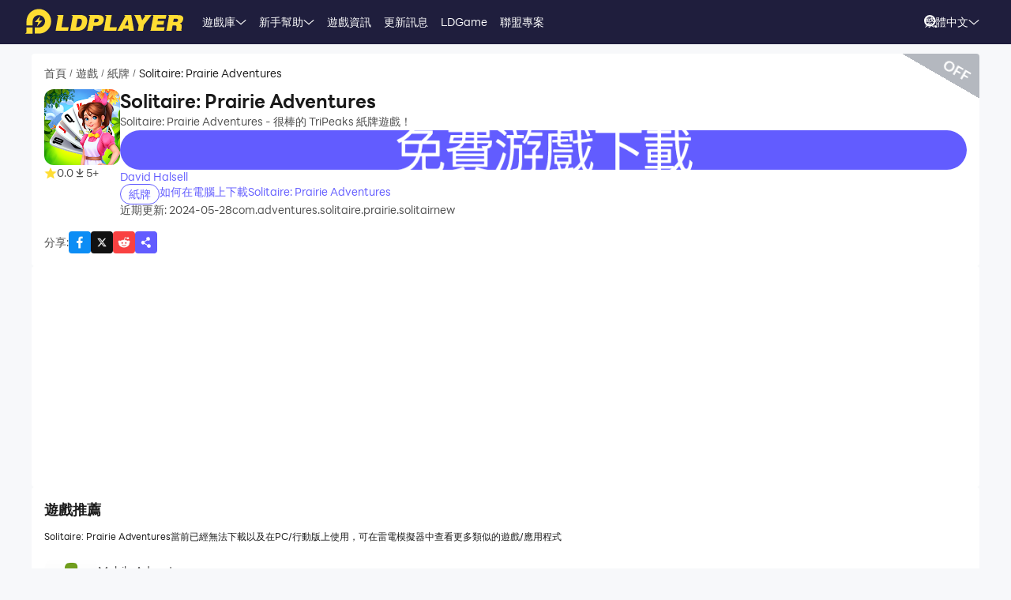

--- FILE ---
content_type: text/html; charset=utf-8
request_url: https://www.ldplayer.tw/games/solitaire-prairie-adventures-on-pc.html
body_size: 90651
content:
<!DOCTYPE html><html lang="zh" dir="ltr"><head><meta charSet="utf-8"/><meta name="viewport" content="width=device-width, initial-scale=1"/><link rel="preload" as="image" imageSrcSet="https://res.ldrescdn.com/web/900x1600.webp 640w, https://res.ldrescdn.com/web/1080x2400.webp 768w, https://res.ldrescdn.com/web/2600x2600.webp 1920w, https://res.ldrescdn.com/web/3600x3600.webp 2560w" imageSizes="100vw" fetchPriority="high"/><link rel="preload" as="image" imageSrcSet="https://play-lh.googleusercontent.com/e9agryAZ_CNz9sM7tXEN9WXChqYwEaSqY5UGUmg0RkPwSWhbTKEgkFvHF3V8_BqiXw=w640 1x, https://play-lh.googleusercontent.com/e9agryAZ_CNz9sM7tXEN9WXChqYwEaSqY5UGUmg0RkPwSWhbTKEgkFvHF3V8_BqiXw=w1080 2x"/><link rel="stylesheet" href="https://res.ldrescdn.com/ldplayer-official/_next/static/chunks/609d114a4a2f5f40.css" data-precedence="next"/><link rel="stylesheet" href="https://res.ldrescdn.com/ldplayer-official/_next/static/chunks/5f3c0529e3003c7c.css" data-precedence="next"/><link rel="stylesheet" href="https://res.ldrescdn.com/ldplayer-official/_next/static/chunks/6101c4ebffb71d3b.css" data-precedence="next"/><style data-precedence="middle" data-href="responsive-style">html{ font-size: 4vw; }
@media (min-width: 768px) { html { font-size:2vw; } }
@media (min-width: 1024px) { html { font-size:min(16px,1.5625vw); } }
@media (min-width: 1280px) { html { font-size:min(16px,1.25vw); } }
@media (min-width: 1920px) { html { font-size:0.8334vw; } }</style><link rel="preload" as="script" fetchPriority="low" href="https://res.ldrescdn.com/ldplayer-official/_next/static/chunks/fd972ce63c3e72b5.js"/><script src="https://res.ldrescdn.com/ldplayer-official/_next/static/chunks/efc907b1ab86c016.js" async=""></script><script src="https://res.ldrescdn.com/ldplayer-official/_next/static/chunks/030b9a114b8c671e.js" async=""></script><script src="https://res.ldrescdn.com/ldplayer-official/_next/static/chunks/3d858539e125bf8c.js" async=""></script><script src="https://res.ldrescdn.com/ldplayer-official/_next/static/chunks/000acc5e342ae1cf.js" async=""></script><script src="https://res.ldrescdn.com/ldplayer-official/_next/static/chunks/c664320ac09192e0.js" async=""></script><script src="https://res.ldrescdn.com/ldplayer-official/_next/static/chunks/turbopack-4080a82a8191642a.js" async=""></script><script src="https://res.ldrescdn.com/ldplayer-official/_next/static/chunks/71ea310491b50104.js" async=""></script><script src="https://res.ldrescdn.com/ldplayer-official/_next/static/chunks/3704133a6b32f8ce.js" async=""></script><script src="https://res.ldrescdn.com/ldplayer-official/_next/static/chunks/0650b533a82243ca.js" async=""></script><script src="https://res.ldrescdn.com/ldplayer-official/_next/static/chunks/618ce5a7cf430490.js" async=""></script><script src="https://res.ldrescdn.com/ldplayer-official/_next/static/chunks/5a5ce0fe51b3192a.js" async=""></script><script src="https://res.ldrescdn.com/ldplayer-official/_next/static/chunks/600b0befa3c7ceba.js" async=""></script><script src="https://res.ldrescdn.com/ldplayer-official/_next/static/chunks/05bc81e7d412f54b.js" async=""></script><script src="https://res.ldrescdn.com/ldplayer-official/_next/static/chunks/0d87fd900d62281f.js" async=""></script><script src="https://res.ldrescdn.com/ldplayer-official/_next/static/chunks/12cf442bc1a0f8ab.js" async=""></script><script src="https://res.ldrescdn.com/ldplayer-official/_next/static/chunks/65db231b82fe13b9.js" async=""></script><script src="https://res.ldrescdn.com/ldplayer-official/_next/static/chunks/dac86dd3b6cc6a0e.js" async=""></script><script src="https://res.ldrescdn.com/ldplayer-official/_next/static/chunks/30bc83d26956d321.js" async=""></script><script src="https://res.ldrescdn.com/ldplayer-official/_next/static/chunks/d8d848ef9b277d94.js" async=""></script><script src="https://res.ldrescdn.com/ldplayer-official/_next/static/chunks/7d9c8596afe92187.js" async=""></script><script src="https://res.ldrescdn.com/ldplayer-official/_next/static/chunks/9f1218b2647e2a0d.js" async=""></script><script src="https://res.ldrescdn.com/ldplayer-official/_next/static/chunks/074ad26a84d92255.js" async=""></script><script src="https://res.ldrescdn.com/ldplayer-official/_next/static/chunks/7ed6ec89afb8e5f8.js" async=""></script><script src="https://res.ldrescdn.com/ldplayer-official/_next/static/chunks/1b1d219e989e11ba.js" async=""></script><script src="https://res.ldrescdn.com/ldplayer-official/_next/static/chunks/d2126f38ae0d0729.js" async=""></script><link rel="preload" href="https://res.ldrescdn.com/ldplayer-official/_next/static/chunks/609d114a4a2f5f40.css" as="stylesheet"/><link rel="preload" href="https://res.ldrescdn.com/ldplayer-official/_next/static/chunks/5f3c0529e3003c7c.css" as="stylesheet"/><link rel="preload" href="https://res.ldrescdn.com/ldplayer-official/_next/static/chunks/6101c4ebffb71d3b.css" as="stylesheet"/><link rel="preload" href="https://res.ldrescdn.com/fonts/LINE_Seed_Sans/index.css" as="style"/><link rel="preload" href="https://res.ldrescdn.com/fonts/LINE_Seed_Sans/index.css" as="stylesheet"/><link rel="preload" href="https://fonts.googleapis.com/css2?family=Noto+Sans+TC:wght@100..900&amp;display=swap" as="style"/><link rel="preload" href="https://fonts.googleapis.com/css2?family=Noto+Sans+TC:wght@100..900&amp;display=swap" as="stylesheet"/><link rel="preload" href="https://fundingchoicesmessages.google.com/i/pub-3593861583707338?ers=1" as="script" nonce="KeFO61U28iVeAQ6SwgBCOQ"/><link rel="preload" href="https://yandex.ru/ads/system/context.js" as="script"/><link rel="preconnect" href="https://res.ldrescdn.com"/><link rel="dns-prefetch" href="https://res.ldrescdn.com"/><link rel="preload" href="https://res.ldrescdn.com/fonts/LINE_Seed_Sans/index.css" as="style"/><link rel="preload" href="https://fonts.googleapis.com/css2?family=Noto+Sans+TC:wght@100..900&amp;display=swap" as="style"/><meta name="theme-color" content="#f7f8fa"/><title>在PC電腦上下載更多類似Solitaire: Prairie Adventures的遊戲/應用程式</title><meta name="description" content="Solitaire: Prairie Adventures當前已經無法下載以及在PC/行動版上使用，可在雷電模擬器中查看更多類似的遊戲/應用程式"/><meta name="keywords" content="Solitaire: Prairie Adventures 電腦版,Solitaire: Prairie Adventures PC版,Solitaire: Prairie Adventures 模擬器電腦版,Solitaire: Prairie Adventures 電腦PC版下載,在電腦上玩Solitaire: Prairie Adventures
"/><meta name="robots" content="noindex, follow"/><meta name="admaven-placement" content="Bqja8qjwG"/><link rel="canonical" href="https://www.ldplayer.tw/games/solitaire-prairie-adventures-on-pc.html"/><link rel="alternate" hrefLang="x-default" href="https://www.ldplayer.net/games/solitaire-prairie-adventures-on-pc.html"/><link rel="alternate" hrefLang="en" href="https://www.ldplayer.net/games/solitaire-prairie-adventures-on-pc.html"/><link rel="alternate" hrefLang="zh-hant" href="https://www.ldplayer.tw/games/solitaire-prairie-adventures-on-pc.html"/><link rel="alternate" hrefLang="ko" href="https://kr.ldplayer.net/games/solitaire-prairie-adventures-on-pc.html"/><link rel="alternate" hrefLang="th" href="https://th.ldplayer.net/games/solitaire-prairie-adventures-on-pc.html"/><link rel="alternate" hrefLang="ru" href="https://ru.ldplayer.net/games/solitaire-prairie-adventures-on-pc.html"/><link rel="alternate" hrefLang="es" href="https://es.ldplayer.net/games/solitaire-prairie-adventures-on-pc.html"/><link rel="alternate" hrefLang="fr" href="https://fr.ldplayer.net/games/solitaire-prairie-adventures-on-pc.html"/><link rel="alternate" hrefLang="de" href="https://de.ldplayer.net/games/solitaire-prairie-adventures-on-pc.html"/><link rel="alternate" hrefLang="ja" href="https://jp.ldplayer.net/games/solitaire-prairie-adventures-on-pc.html"/><link rel="alternate" hrefLang="ar" href="https://ar.ldplayer.net/games/solitaire-prairie-adventures-on-pc.html"/><meta property="og:title" content="在PC電腦上下載更多類似Solitaire: Prairie Adventures的遊戲/應用程式"/><meta property="og:description" content="Solitaire: Prairie Adventures當前已經無法下載以及在PC/行動版上使用，可在雷電模擬器中查看更多類似的遊戲/應用程式"/><meta property="og:url" content="https://www.ldplayer.tw/games/solitaire-prairie-adventures-on-pc.html"/><meta property="og:site_name" content="在PC電腦上下載更多類似Solitaire: Prairie Adventures的遊戲/應用程式"/><meta property="og:image" content="https://play-lh.googleusercontent.com/e9agryAZ_CNz9sM7tXEN9WXChqYwEaSqY5UGUmg0RkPwSWhbTKEgkFvHF3V8_BqiXw"/><meta property="og:type" content="website"/><meta name="twitter:card" content="summary_large_image"/><meta name="twitter:title" content="在PC電腦上下載更多類似Solitaire: Prairie Adventures的遊戲/應用程式"/><meta name="twitter:description" content="Solitaire: Prairie Adventures當前已經無法下載以及在PC/行動版上使用，可在雷電模擬器中查看更多類似的遊戲/應用程式"/><meta name="twitter:image" content="https://play-lh.googleusercontent.com/e9agryAZ_CNz9sM7tXEN9WXChqYwEaSqY5UGUmg0RkPwSWhbTKEgkFvHF3V8_BqiXw"/><link rel="icon" href="https://res.ldrescdn.com/gw/static/ld_gw/assets/favicon.ico" type="image/x-icon" sizes="48x48"/><link rel="icon" href="https://res.ldrescdn.com/gw/static/ld_gw/assets/favicon.png" type="image/png" sizes="48x48"/><link rel="stylesheet" href="https://res.ldrescdn.com/fonts/LINE_Seed_Sans/index.css"/><link rel="stylesheet" href="https://fonts.googleapis.com/css2?family=Noto+Sans+TC:wght@100..900&amp;display=swap"/><script src="https://res.ldrescdn.com/ldplayer-official/_next/static/chunks/a6dad97d9634a72d.js" noModule=""></script></head><body class="bg-white-2 c-black-2"><img alt="" srcSet="https://res.ldrescdn.com/web/900x1600.webp 640w, https://res.ldrescdn.com/web/1080x2400.webp 768w, https://res.ldrescdn.com/web/2600x2600.webp 1920w, https://res.ldrescdn.com/web/3600x3600.webp 2560w" sizes="100vw" style="position:fixed;top:0;left:0;width:100%;height:99%;z-index:-1" fetchPriority="high"/><header id="layout-header" class="w-full h-14 c-white-1 relative z-999"><div class="h-14 w-full bg-dark-1"><div class="grid size-full px-8 lt-lg:hidden"><div class="grid-area-[1/1] w-fit flex items-center"><a class="" href="/"><span class="sr-only">home page</span><svg xmlns="http://www.w3.org/2000/svg" width="1em" height=".16em" fill="none" viewBox="0 0 1024 160" class="c-yellow-5 text-50"><path fill="currentColor" fill-rule="evenodd" d="M247.84 39.561h-43.29l8.561 6.102-16.587 96.209h80.185l4.815-23.976h-46.5l12.842-78.335zm153.515 43.223.433-6.916c0-8.542-2.37-16.22-6.421-21.941-4.051-5.696-9.096-8.9-16.027-11.187-3.363-1.246-7.006-2.568-11.236-3.204h-68.948l8.561 6.102-16.026 93.005-5.377 3.204h49.711c11.058 0 20.69-1.195 29.888-4.831s16.587-9.408 22.141-17.264c6.065-8.339 10.243-18.84 12.562-31.502l.713-5.466zm-35.06 6.636c-3.363 19.272-12.485 28.476-28.639 28.476h-8.026l9.631-54.359h6.421c7.975 0 13.071.661 16.434 3.204q5.045 3.813 5.045 12.738c0 2.873-.28 6.178-.866 9.916zm142.94-22.68c0-6.228-1.503-11.44-4.408-15.534-2.879-4.068-7.21-7.119-12.994-9.128-5.402-2.212-12.052-2.517-21.097-2.517h-60.947l9.911 7.043-17.097 90.946-7.236 4.322h40.105l6.421-31.985h17.632c28.104 0 44.156-11.365 48.768-34.603.586-3.178.942-5.975.942-8.569zm-37.658 15.256c-3.032 2.644-6.676 3.966-10.906 3.966h-15.593l4.815-22.425h11.211c10.498 0 15.008 2.416 15.008 8.467 0 4.017-1.529 7.373-4.535 9.992m76.158 35.9 12.842-78.335h-44.895l9.988 7.12-15.849 91.987-5.376 3.204h85l4.816-23.976h-46.526m104.212-78.335H640.71l8.128 5.797-49.94 93.717-4.714 2.822h35.29l6.421-12.788h33.684l1.605 12.788h33.684l-17.632-102.31h-35.289zm-6.396 67.148 17.632-36.765 4.816 36.765zm136.291-67.148h-11.237l7.44 5.289-20.256 28.273-11.236-33.562h-43.29l6.828 4.857 25.25 60.689-5.86 33.561-5.376 3.204h38.5l6.421-38.367 49.71-63.944zm72.183 62.343h41.685l4.816-23.976h-43.29l3.21-14.39h49.711l4.816-23.977h-91.396l7.084 5.035-17.683 94.047-5.427 3.254h91.395l4.816-23.975h-52.921l3.21-15.993zm163.685-20.035c3.79-6 6.29-13.653 6.29-21.51 0-7.297-3.52-12.102-9.33-15.89-5.83-3.789-15.742-4.882-30.749-4.882h-59.342l7.134 5.085-16.205 94.022-5.376 3.203h38.474l6.421-35.163h4.815c7.873 0 13.785.102 16.791 1.195 2.981 1.094 4.485 4.018 4.485 8.696l-1.147 11.645c-.586 4.322-.866 7.83-.866 10.5v3.102h35.285v-3.204c-1.63 0-2.8-.254-3.1-2.364l1.14-7.043 1.45-8.06c.59-4.322.51-7.22.51-9.712 0-5.466-.63-9.662-2.67-11.594-1.73-2.008-4.69-3.788-10.17-6 7.42-1.83 12.36-6.051 16.16-12.052zm-27.394-8.721c-.866 6.712-5.631 11.187-16.027 11.187h-16.026l4.815-20.772h16.027c2.115 0 4.331-.127 6.344.839s3.44 2.237 4.255 3.814c.816 1.576.918 3.025.612 4.932M8.001 152.017 0 160h47.953v-39.994H8zM87.879 0C44.207 0 8.74 35.112 8.026 78.665h-.025v27.993h39.952V78.665h.025c.713-21.484 18.294-38.671 39.927-38.671s39.952 17.899 39.952 39.993-17.887 39.994-39.952 39.994H61.279v39.994h26.626c44.13 0 79.904-35.824 79.904-80.013S132.01 0 87.879 0M61.253 85.632h23.492l-8.765 27.713 35.875-38.544H87.522l9.632-28.12-35.926 38.95z" clip-rule="evenodd"></path></svg></a><div class="flex h-full mis-4 flex-1 xl:mis-8"><div class="group flex items-center gap-x-1.2 px-2 xl:px-5 text-3.5"><div class="relative h-full flex-center of-hidden"><a class="h-full flex items-center" href="/games">遊戲庫</a><span class="absolute inline-block content-empty bottom-0 left-0 w-full h-0 bg-#ffe500 rd-5px transition-all-200 group-hover:h-1"></span></div><svg xmlns="http://www.w3.org/2000/svg" width="1em" height=".5em" fill="none" viewBox="0 0 12 6" class="aspect-ratio-2/1 h-auto text-1em"><path stroke="#F5F5F5" stroke-linecap="round" d="M11 .539 6 4.873 1 .54"></path></svg><div class="absolute top-full z-9999 h-0 w-full of-hidden rd-1 transition-all-300" group-hover="size-auto"><a class="h-9 flex items-center bg-black-2 bg-op-90 c-gray-5 c-op-90 transition-all-100" un-hover="c-yellow-1 bg-black-1" group-hover="px-4" href="/games/upcoming-games.html">即將上線</a><a class="h-9 flex items-center bg-black-2 bg-op-90 c-gray-5 c-op-90 transition-all-100" un-hover="c-yellow-1 bg-black-1" group-hover="px-4" href="/games/type/108.html">動作</a><a class="h-9 flex items-center bg-black-2 bg-op-90 c-gray-5 c-op-90 transition-all-100" un-hover="c-yellow-1 bg-black-1" group-hover="px-4" href="/games/type/103.html">角色扮演 </a><a class="h-9 flex items-center bg-black-2 bg-op-90 c-gray-5 c-op-90 transition-all-100" un-hover="c-yellow-1 bg-black-1" group-hover="px-4" href="/games/type/105.html">冒險</a><a class="h-9 flex items-center bg-black-2 bg-op-90 c-gray-5 c-op-90 transition-all-100" un-hover="c-yellow-1 bg-black-1" group-hover="px-4" href="/games/type/101.html">策略</a><a class="h-9 flex items-center bg-black-2 bg-op-90 c-gray-5 c-op-90 transition-all-100" un-hover="c-yellow-1 bg-black-1" group-hover="px-4" href="/games/type/112.html">紙牌</a><a class="h-9 flex items-center bg-black-2 bg-op-90 c-gray-5 c-op-90 transition-all-100" un-hover="c-yellow-1 bg-black-1" group-hover="px-4" href="/games/type/104.html">體育競技</a><a class="h-9 flex items-center bg-black-2 bg-op-90 c-gray-5 c-op-90 transition-all-100" un-hover="c-yellow-1 bg-black-1" group-hover="px-4" href="/games/type/117.html">賽車遊戲</a><a class="h-9 flex items-center bg-black-2 bg-op-90 c-gray-5 c-op-90 transition-all-100" un-hover="c-yellow-1 bg-black-1" group-hover="px-4" href="/games/type/118.html">模擬</a></div></div><div class="group flex items-center gap-x-1.2 px-2 xl:px-5 text-3.5"><div class="relative h-full flex-center of-hidden"><a class="h-full flex items-center" href="/support">新手幫助</a><span class="absolute inline-block content-empty bottom-0 left-0 w-full h-0 bg-#ffe500 rd-5px transition-all-200 group-hover:h-1"></span></div><svg xmlns="http://www.w3.org/2000/svg" width="1em" height=".5em" fill="none" viewBox="0 0 12 6" class="aspect-ratio-2/1 h-auto text-1em"><path stroke="#F5F5F5" stroke-linecap="round" d="M11 .539 6 4.873 1 .54"></path></svg><div class="absolute top-full z-9999 h-0 w-full of-hidden rd-1 transition-all-300" group-hover="size-auto"><a class="h-9 flex items-center bg-black-2 bg-op-90 c-gray-5 c-op-90 transition-all-100" un-hover="c-yellow-1 bg-black-1" group-hover="px-4" href="/blog/13335.html">雷電模擬器9簡介</a><a class="h-9 flex items-center bg-black-2 bg-op-90 c-gray-5 c-op-90 transition-all-100" un-hover="c-yellow-1 bg-black-1" group-hover="px-4" href="/blog/4.html">VT開啟教學</a><a class="h-9 flex items-center bg-black-2 bg-op-90 c-gray-5 c-op-90 transition-all-100" un-hover="c-yellow-1 bg-black-1" group-hover="px-4" href="/blog/7.html">顯示卡優化教學</a><a class="h-9 flex items-center bg-black-2 bg-op-90 c-gray-5 c-op-90 transition-all-100" un-hover="c-yellow-1 bg-black-1" group-hover="px-4" href="/blog/16.html">防毒軟體優化设置</a><a class="h-9 flex items-center bg-black-2 bg-op-90 c-gray-5 c-op-90 transition-all-100" un-hover="c-yellow-1 bg-black-1" group-hover="px-4" href="/blog/8.html">映射按鍵教學</a><a class="h-9 flex items-center bg-black-2 bg-op-90 c-gray-5 c-op-90 transition-all-100" un-hover="c-yellow-1 bg-black-1" group-hover="px-4" href="/blog/9.html">同步器操作教學</a><a class="h-9 flex items-center bg-black-2 bg-op-90 c-gray-5 c-op-90 transition-all-100" un-hover="c-yellow-1 bg-black-1" group-hover="px-4" href="/blog/12.html">巨集指令教學</a><a class="h-9 flex items-center bg-black-2 bg-op-90 c-gray-5 c-op-90 transition-all-100" un-hover="c-yellow-1 bg-black-1" group-hover="px-4" href="/blog/402.html">多開器教學</a></div></div><div class="group flex items-center gap-x-1.2 px-2 xl:px-5 text-3.5"><div class="relative h-full flex-center of-hidden"><a class="h-full flex items-center" href="/blog">遊戲資訊</a><span class="absolute inline-block content-empty bottom-0 left-0 w-full h-0 bg-#ffe500 rd-5px transition-all-200 group-hover:h-1"></span></div></div><div class="group flex items-center gap-x-1.2 px-2 xl:px-5 text-3.5"><div class="relative h-full flex-center of-hidden"><a class="h-full flex items-center" href="/other/version-history-and-release-notes.html">更新訊息</a><span class="absolute inline-block content-empty bottom-0 left-0 w-full h-0 bg-#ffe500 rd-5px transition-all-200 group-hover:h-1"></span></div></div><div class="group flex items-center gap-x-1.2 px-2 xl:px-5 text-3.5"><div class="relative h-full flex-center of-hidden"><a class="h-full flex items-center" href="/cpgame">LDGame</a><span class="absolute inline-block content-empty bottom-0 left-0 w-full h-0 bg-#ffe500 rd-5px transition-all-200 group-hover:h-1"></span></div></div><div class="group flex items-center gap-x-1.2 px-2 xl:px-5 text-3.5"><div class="relative h-full flex-center of-hidden"><a class="h-full flex items-center" href="/affiliate">聯盟專案</a><span class="absolute inline-block content-empty bottom-0 left-0 w-full h-0 bg-#ffe500 rd-5px transition-all-200 group-hover:h-1"></span></div></div><div class="group flex items-center gap-x-1.2 px-2 xl:px-5 text-3.5"><div class="relative h-full flex-center of-hidden"><div class="h-full flex items-center" rel="nofollow" target="_blank"></div><span class="absolute inline-block content-empty bottom-0 left-0 w-full h-0 bg-#ffe500 rd-5px transition-all-200 group-hover:h-1"></span></div></div></div></div><div class="grid-area-[1/1] h-full w-fit flex items-center justify-self-end"><div class="relative rd-4 transition-all-300 bg-transparent"><div class="transition-all-300 relative w-0"><div class="w-full pis-4 pie-10"><input type="text" class="h-8 w-full bg-transparent text-4 c-black-2 placeholder:c-black-3" placeholder="搜尋遊戲、資訊、或者教學"/></div><div class="absolute-center-end transition-all-300 cursor-pointer p-2 pie-4 z-1 c-white-1"><svg xmlns="http://www.w3.org/2000/svg" width="1em" height="1em" fill="none" viewBox="0 0 44 44" class="text-4"><circle cx="20" cy="20" r="17" stroke="currentColor" stroke-width="6"></circle><path stroke="currentColor" stroke-linecap="round" stroke-linejoin="round" stroke-width="6" d="m41 41-2-2"></path></svg></div></div><div class="absolute-top-start w-full rd-4 bg-white-1 shadow-xl transition-all-300 of-hidden pointer-events-none"></div></div><!--$?--><template id="B:0"></template><div class="h-full flex"></div><!--/$--><a class="btnDownload download-ldplayer" href="https://res.ldrescdn.com/download/LDPlayer9.exe?n=LDPlayer9_tw_1378_ld.exe"><span class="sr-only">download ldplayer</span><div class="hidden h-0 min-w-0 w-0 of-hidden whitespace-nowrap rd-6.25 text-center text-3.5 lh-8 op-0 transition-all-300 lg:block ld-button-yellow">下載模擬器</div></a></div></div></div></header><main class="flex-1"><script>(self.__next_s=self.__next_s||[]).push(["https://yandex.ru/ads/system/context.js",{"async":true}])</script><script>(self.__next_s=self.__next_s||[]).push([0,{"children":"window.yaContextCb = window.yaContextCb || []"}])</script><!--$--><!--/$--><script type="application/ld+json">{"@context":"https://schema.org","@type":"MobileApplication","name":"Solitaire: Prairie Adventures","description":"Solitaire: Prairie Adventures當前已經無法下載以及在PC/行動版上使用，可在雷電模擬器中查看更多類似的遊戲/應用程式","url":"https://www.ldplayer.tw/games/solitaire-prairie-adventures-on-pc.html","image":"https://play-lh.googleusercontent.com/e9agryAZ_CNz9sM7tXEN9WXChqYwEaSqY5UGUmg0RkPwSWhbTKEgkFvHF3V8_BqiXw","operatingSystem":"Windows, Android","applicationCategory":"GameApplication, MultimediaApplication","genre":["112"],"aggregateRating":{"@type":"AggregateRating","ratingValue":"4","bestRating":"5","ratingCount":5},"author":{"@type":"Organization","name":"KLab"},"offers":{"@type":"Offer","price":"0","priceCurrency":"USD"}}</script><div id="tool-anchor" data-share="facebook,X_dark,reddit" class="mb-15 w-full flex flex-col py-3 view-content" lt-lg="gap-2" un-lg="flex-row gap-4"><div class="w-full flex flex-1 flex-col gap-2 of-hidden"><section class="relative of-hidden card-box"><script type="application/ld+json">{"@context":"https://schema.org","@type":"BreadcrumbList","itemListElement":[{"@type":"ListItem","position":1,"item":"https://www.ldplayer.tw/","url":"https://www.ldplayer.tw/","name":"首頁"},{"@type":"ListItem","position":2,"item":"https://www.ldplayer.tw/games/list","url":"https://www.ldplayer.tw/games/list","name":"遊戲"},{"@type":"ListItem","position":3,"item":"https://www.ldplayer.tw/games/type/112.html","url":"https://www.ldplayer.tw/games/type/112.html","name":"紙牌"},{"@type":"ListItem","position":4,"item":"https://www.ldplayer.tw/games/solitaire-prairie-adventures-on-pc.html","url":"https://www.ldplayer.tw/games/solitaire-prairie-adventures-on-pc.html","name":"Solitaire: Prairie Adventures"}]}</script><div class="flex mb-3 text-3.5 ltr:pr-2 rtl:pl-2"><p class="inline-flex items-center c-black-3 lh-1.25em [&amp;:last-child_.separator]:hidden"><a class="transition-all-150 hover:c-black-2 ws-nowrap" href="/">首頁</a><span class="separator mx-1 text-0.7em">/</span></p><p class="inline-flex items-center c-black-3 lh-1.25em [&amp;:last-child_.separator]:hidden"><a class="transition-all-150 hover:c-black-2 ws-nowrap" href="/games/list">遊戲</a><span class="separator mx-1 text-0.7em">/</span></p><p class="inline-flex items-center c-black-3 lh-1.25em [&amp;:last-child_.separator]:hidden"><a class="transition-all-150 hover:c-black-2 ws-nowrap" href="/games/type/112.html">紙牌</a><span class="separator mx-1 text-0.7em">/</span></p><p class="inline-flex items-center c-black-3 lh-1.25em [&amp;:last-child_.separator]:hidden"><span class="transition-all-150 hover:c-black-2 c-black-2 line-clamp-1 ws-normal">Solitaire: Prairie Adventures</span></p></div><div class="mb-5 flex" lt-md="flex-col" un-md="flex-row gap-x-6"><div class="flex-shrink-0 flex-col lt-md:flex-center md:items-start"><img alt="Solitaire: Prairie Adventures" loading="lazy" width="96" height="96" decoding="async" data-nimg="1" class="size-24 rd-3 text-center" style="color:transparent" srcSet="https://play-lh.googleusercontent.com/BfB2zMh4AOisx5MxB-HEu167FkBQ3Pap_TKxTYEWj6ErTqwCdZZwfEUCctNQzSQhHPQ=w96 1x, https://play-lh.googleusercontent.com/BfB2zMh4AOisx5MxB-HEu167FkBQ3Pap_TKxTYEWj6ErTqwCdZZwfEUCctNQzSQhHPQ=w256 2x" src="https://play-lh.googleusercontent.com/BfB2zMh4AOisx5MxB-HEu167FkBQ3Pap_TKxTYEWj6ErTqwCdZZwfEUCctNQzSQhHPQ=w256"/><div class="flex" lt-md="my-3 flex-row items-center gap-4" un-md="mt-3 flex-col gap-2"><span class="flex items-center gap-1"><svg xmlns="http://www.w3.org/2000/svg" width="1em" height=".938em" fill="none" viewBox="0 0 16 15" class="text-4 c-yellow-5"><path fill="currentColor" d="m8 0 2.116 5.088 5.493.44-4.185 3.584 1.278 5.36L8 11.6l-4.702 2.872 1.278-5.36L.392 5.528l5.492-.44z"></path></svg><span class="text-3.5 c-black-3">0.0</span></span><span class="flex items-center gap-1"><svg xmlns="http://www.w3.org/2000/svg" width="1em" height="1em" viewBox="0 0 24 24" class="text-4 c-black-3"><path fill="currentColor" d="M6 18h12v2H6zm5-14v8.586L6.707 8.293 5.293 9.707 12 16.414l6.707-6.707-1.414-1.414L13 12.586V4z"></path></svg><span class="text-3.5 c-black-3">5+</span></span></div></div><div class="flex flex-1 flex-col gap-y-2.5"><h2 class="line-clamp-1 text-6 font-600 lh-1.25em lt-md:text-center md:text-7.5">Solitaire: Prairie Adventures</h2><p class="text-3.5 c-black-3 lh-5.5 lt-md:text-center">Solitaire: Prairie Adventures - 很棒的 TriPeaks 紙牌遊戲！</p><div class="flex flex-col gap-3 md:hidden"><a class="btnDownload common-btn h-12.5 w-full rd-7.5 bg-cover bg-center bg-no-repeat" style="background-image:url(https://res.ldrescdn.com/rms/upload/tw/x7syeoewfes-1761631678.png)" href="https://res.ldrescdn.com/download/corp/com.swordbh.ld/100010-100013-com.swordbh.ld.apk"><span class="sr-only">recommend</span></a></div><a class="text-3.5 c-purple-5 lh-4.5 transition-all-100 hover:c-purple-6" href="/developers/David%20Halsell.html">David Halsell</a><div class="flex gap-4" lt-md="flex-col" un-md="items-center justify-between"><div class="flex flex-shrink-0 gap-1"><a class="h-6 w-fit flex-center rd-5 px-2.5 text-3.5 ld-tag-purple-outline" href="/games/type/112.html">紙牌</a></div><div class="line-clamp-1 cursor-pointer text-3.5 c-purple-5 lh-5 transition-all-100 hover:c-purple-6">如何在電腦上下載Solitaire: Prairie Adventures</div></div><div class="flex gap-2" lt-md="flex-col" un-md="items-center justify-between"><div class="text-3.5 c-black-3">近期更新: 2024-05-28</div><div class="text-3.5 c-black-3">com.adventures.solitaire.prairie.solitairnew</div></div></div></div><a class="download btnDownload mb-5 hidden md:block" href="/games/download/solitaire-prairie-adventures-on-pc.html"><button type="button" class="ld-button h-12.5 w-full rd-8 text-4.5 font-600 ld-button-yellow"><h1 class="max-w-full flex items-center of-hidden text-ellipsis ws-nowrap">下載雷電模擬器</h1></button></a><div class="flex items-center justify-between"><div class="flex flex-1 items-center lt-md:justify-between"><span class="text-3.5 c-black-3 md:hidden">分享<!-- -->:</span><div class="inline-flex gap-3"><div class="of-hidden inline-block cursor-pointer size-7 rd-1 text-4" style="background-position:0% 0%;background-size:1600% auto;background-image:url(https://res.ldrescdn.com/ldplayer-official/_next/static/media/tp-icon.4fa3c07b.webp)"></div><div class="of-hidden inline-block cursor-pointer size-7 rd-1 text-4" style="background-position:13.333333333333334% 0%;background-size:1600% auto;background-image:url(https://res.ldrescdn.com/ldplayer-official/_next/static/media/tp-icon.4fa3c07b.webp)"></div><div class="of-hidden inline-block cursor-pointer size-7 rd-1 text-4" style="background-position:6.666666666666667% 0%;background-size:1600% auto;background-image:url(https://res.ldrescdn.com/ldplayer-official/_next/static/media/tp-icon.4fa3c07b.webp)"></div><div class="bg-purple-5 flex-center c-white-1 cursor-pointer size-7 rd-1 text-4" type="button" aria-haspopup="dialog" aria-expanded="false" aria-controls="radix-_R_1agb6auqbsnpfaivb_" data-state="closed"><svg xmlns="http://www.w3.org/2000/svg" width="1em" height="1em" fill="none" viewBox="0 0 18 18" class="text-1em"><path fill="currentColor" fill-rule="evenodd" d="M11.885 6.615a2.604 2.604 0 1 0-2.29-1.363l-3.2 2.203a2.604 2.604 0 1 0 .084 3.634l4.026 2.333a2.605 2.605 0 1 0 5.11.713 2.604 2.604 0 0 0-4.575-1.703L7.05 10.12a2.6 2.6 0 0 0-.04-1.722l3.33-2.29c.432.319.966.508 1.545.508" clip-rule="evenodd"></path></svg></div></div></div></div><div class="absolute h-16.5 w-28 rotate-30 bg-gray-500/50 -right-6 -top-8.25"></div><div class="absolute right-2.5 top-3 rotate-30 cursor-pointer text-4.5 c-white-1 font-600">OFF</div></section><div class="bg-white-1 rd-1 h-280px"><ins class="adsbygoogle h-full" style="display:block;margin:auto" data-ad-client="ca-pub-3593861583707338" data-ad-slot="9194752524" data-ad-format="fluid" data-full-width-responsive="true"></ins></div><!--$?--><template id="B:1"></template><section class="card-box"><div class="mb-4 h-6 w-32 animate-pulse rd-2 bg-gray-200"></div><div class="mb-5 mt-2 h-4 w-48 animate-pulse rd-2 bg-gray-100"></div><div class="grid grid-cols-1 gap-x-10 gap-y-4 md:grid-cols-3 md:gap-y-6"><div class="flex gap-3"><div class="size-17 flex-shrink-0 animate-pulse rd-3 bg-gray-200"></div><div class="flex flex-1 flex-col justify-around"><div class="h-4 w-full animate-pulse rd-2 bg-gray-100"></div><div class="h-3 w-20 animate-pulse rd-2 bg-gray-100"></div></div></div><div class="flex gap-3"><div class="size-17 flex-shrink-0 animate-pulse rd-3 bg-gray-200"></div><div class="flex flex-1 flex-col justify-around"><div class="h-4 w-full animate-pulse rd-2 bg-gray-100"></div><div class="h-3 w-20 animate-pulse rd-2 bg-gray-100"></div></div></div><div class="flex gap-3"><div class="size-17 flex-shrink-0 animate-pulse rd-3 bg-gray-200"></div><div class="flex flex-1 flex-col justify-around"><div class="h-4 w-full animate-pulse rd-2 bg-gray-100"></div><div class="h-3 w-20 animate-pulse rd-2 bg-gray-100"></div></div></div></div></section><!--/$--><section class="card-box"><div class="flex flex-col w-full"><div class="w-full flex flex-1 flex-col"><div class="mb-4 flex flex-col gap-2 text-4 lh-6"><h2 class="c-black-2 font-600">Solitaire: Prairie Adventures PC版的截圖和影片</h2><div class="c-black-3">透過雷電模擬器下載并在電腦上暢玩Solitaire: Prairie Adventures ，享受更寬闊的視野，更精緻的遊戲畫面，更酷炫的戰鬥技能和特效。極致完美的遊戲體驗，盡在雷電模擬器。</div></div><section class="flex-1 w-full"><div class="of-hidden rd-2"><div class="mis--4 flex transform-gpu touch-pan-y touch-pinch-zoom"><div class="flex-shrink-0 min-w-0 pis-4"><div class="group relative cursor-zoom-in of-hidden rd-2"><img data-zoomable="true" alt="" loading="eager" width="445" height="250" decoding="async" data-nimg="1" class="h-62.5 w-auto" style="color:transparent" srcSet="https://play-lh.googleusercontent.com/e9agryAZ_CNz9sM7tXEN9WXChqYwEaSqY5UGUmg0RkPwSWhbTKEgkFvHF3V8_BqiXw=w640 1x, https://play-lh.googleusercontent.com/e9agryAZ_CNz9sM7tXEN9WXChqYwEaSqY5UGUmg0RkPwSWhbTKEgkFvHF3V8_BqiXw=w1080 2x" src="https://play-lh.googleusercontent.com/e9agryAZ_CNz9sM7tXEN9WXChqYwEaSqY5UGUmg0RkPwSWhbTKEgkFvHF3V8_BqiXw=w1080"/></div></div><div class="flex-shrink-0 min-w-0 pis-4"><div class="group relative cursor-zoom-in of-hidden rd-2"><img data-zoomable="true" alt="" loading="lazy" width="445" height="250" decoding="async" data-nimg="1" class="h-62.5 w-auto" style="color:transparent" srcSet="https://play-lh.googleusercontent.com/vyNIQaL6ul5Od5uS9nmLQjho6aWgdp6bHj1mctocsPGMoThpDIdveM7PT78Or0uxLAY=w640 1x, https://play-lh.googleusercontent.com/vyNIQaL6ul5Od5uS9nmLQjho6aWgdp6bHj1mctocsPGMoThpDIdveM7PT78Or0uxLAY=w1080 2x" src="https://play-lh.googleusercontent.com/vyNIQaL6ul5Od5uS9nmLQjho6aWgdp6bHj1mctocsPGMoThpDIdveM7PT78Or0uxLAY=w1080"/></div></div><div class="flex-shrink-0 min-w-0 pis-4"><div class="group relative cursor-zoom-in of-hidden rd-2"><img data-zoomable="true" alt="" loading="lazy" width="445" height="250" decoding="async" data-nimg="1" class="h-62.5 w-auto" style="color:transparent" srcSet="https://play-lh.googleusercontent.com/NgdFgRVUJLf1GuSybpc7bvBPaW2iznSqoxKGD4uXkKyGWYVq5oAN0Zqz3f3yhgCagg=w640 1x, https://play-lh.googleusercontent.com/NgdFgRVUJLf1GuSybpc7bvBPaW2iznSqoxKGD4uXkKyGWYVq5oAN0Zqz3f3yhgCagg=w1080 2x" src="https://play-lh.googleusercontent.com/NgdFgRVUJLf1GuSybpc7bvBPaW2iznSqoxKGD4uXkKyGWYVq5oAN0Zqz3f3yhgCagg=w1080"/></div></div><div class="flex-shrink-0 min-w-0 pis-4"><div class="group relative cursor-zoom-in of-hidden rd-2"><img data-zoomable="true" alt="" loading="lazy" width="445" height="250" decoding="async" data-nimg="1" class="h-62.5 w-auto" style="color:transparent" srcSet="https://play-lh.googleusercontent.com/DxSNsyjLYYDcLJ_8yDA30tccQFI33mcD2ClpEj50KWScy3UFlTzfHOxYoOcuPuHlStd4=w640 1x, https://play-lh.googleusercontent.com/DxSNsyjLYYDcLJ_8yDA30tccQFI33mcD2ClpEj50KWScy3UFlTzfHOxYoOcuPuHlStd4=w1080 2x" src="https://play-lh.googleusercontent.com/DxSNsyjLYYDcLJ_8yDA30tccQFI33mcD2ClpEj50KWScy3UFlTzfHOxYoOcuPuHlStd4=w1080"/></div></div></div></div></section></div></div></section><div class="bg-white-1 rd-1 h-280px"><ins class="adsbygoogle h-full" style="display:block;margin:auto" data-ad-client="ca-pub-3593861583707338" data-ad-slot="6722833559" data-ad-format="fluid" data-full-width-responsive="true"></ins></div><section class="card-box" id="simulator-tuts"><div class="mb-4 flex flex items-center justify-between gap-2"><h2 class="text-4.5 c-black-2 font-600 lh-6">如何在電腦上下載Solitaire: Prairie Adventures</h2></div><section class=""><ul class="grid grid-cols-2 gap-4 md:grid-cols-3"><li class="relative flex-center flex-col justify-between gap-5 rd-2 bg-gray-5 p-5 text-center text-3.5 lh-5"><div class="relative"><img alt="" loading="lazy" width="60" height="60" decoding="async" data-nimg="1" class="inline-block shrink-0 lh-none rd-full text-15" style="color:transparent" src="https://res.ldrescdn.com/ldplayer-official/_next/static/media/step-1.21102334.svg"/><div class="absolute-bottom-center size-7 flex-center flex-1 translate-y-25% b-4 b-white-1 rd-full b-solid bg-yellow-5 text-3.5 font-600"><span>1</span></div></div><p class="flex-1">在你的電腦下載並安裝雷電模擬器</p><div class="z-1 absolute-center-end inset-ie--8.5"><svg xmlns="http://www.w3.org/2000/svg" width="1em" height="1.012em" fill="none" viewBox="0 0 18 19" class="mie--1 size-6 c-gray-5"><path fill="currentColor" d="M12.986 11.103a1.5 1.5 0 0 0 0-2.343L6.887 3.881c-.982-.785-2.437-.086-2.437 1.172v9.758c0 1.258 1.455 1.957 2.437 1.171z"></path></svg><svg xmlns="http://www.w3.org/2000/svg" width="1em" height="1.012em" fill="none" viewBox="0 0 18 19" class="mis--1 size-6 c-white-1"><path fill="currentColor" d="M12.986 11.103a1.5 1.5 0 0 0 0-2.343L6.887 3.881c-.982-.785-2.437-.086-2.437 1.172v9.758c0 1.258 1.455 1.957 2.437 1.171z"></path></svg></div></li><li class="relative flex-center flex-col justify-between gap-5 rd-2 bg-gray-5 p-5 text-center text-3.5 lh-5"><div class="relative"><img alt="" loading="lazy" width="60" height="60" decoding="async" data-nimg="1" class="inline-block shrink-0 lh-none rd-full text-15" style="color:transparent" src="https://res.ldrescdn.com/ldplayer-official/_next/static/media/step-2.779bbe70.svg"/><div class="absolute-bottom-center size-7 flex-center flex-1 translate-y-25% b-4 b-white-1 rd-full b-solid bg-yellow-5 text-3.5 font-600"><span>2</span></div></div><p class="flex-1">在雷電模擬器的系統應用中找到GooglePlay商店，啟動並登入你的谷歌帳號。</p><div class="z-1 lt-md:absolute-bottom-center lt-md:bottom--7 lt-md:rotate-90 md:absolute-center-end md:inset-ie--8.5"><svg xmlns="http://www.w3.org/2000/svg" width="1em" height="1.012em" fill="none" viewBox="0 0 18 19" class="mie--1 size-6 c-gray-5"><path fill="currentColor" d="M12.986 11.103a1.5 1.5 0 0 0 0-2.343L6.887 3.881c-.982-.785-2.437-.086-2.437 1.172v9.758c0 1.258 1.455 1.957 2.437 1.171z"></path></svg><svg xmlns="http://www.w3.org/2000/svg" width="1em" height="1.012em" fill="none" viewBox="0 0 18 19" class="mis--1 size-6 c-white-1"><path fill="currentColor" d="M12.986 11.103a1.5 1.5 0 0 0 0-2.343L6.887 3.881c-.982-.785-2.437-.086-2.437 1.172v9.758c0 1.258 1.455 1.957 2.437 1.171z"></path></svg></div></li><li class="relative flex-center flex-col justify-between gap-5 rd-2 bg-gray-5 p-5 text-center text-3.5 lh-5 order-3 md:order-1"><div class="relative"><img alt="" loading="lazy" width="60" height="60" decoding="async" data-nimg="1" class="inline-block shrink-0 lh-none rd-full text-15" style="color:transparent" src="https://res.ldrescdn.com/ldplayer-official/_next/static/media/step-3.194a68f8.svg"/><div class="absolute-bottom-center size-7 flex-center flex-1 translate-y-25% b-4 b-white-1 rd-full b-solid bg-yellow-5 text-3.5 font-600"><span>3</span></div></div><p class="flex-1">在搜索框中輸入並搜尋Solitaire: Prairie Adventures</p><div class="z-1 lt-md:absolute-center-start lt-md:rotate-180 lt-md:inset-is--8.5 md:absolute-bottom-center md:bottom--7 md:rotate-90"><svg xmlns="http://www.w3.org/2000/svg" width="1em" height="1.012em" fill="none" viewBox="0 0 18 19" class="mie--1 size-6 c-gray-5"><path fill="currentColor" d="M12.986 11.103a1.5 1.5 0 0 0 0-2.343L6.887 3.881c-.982-.785-2.437-.086-2.437 1.172v9.758c0 1.258 1.455 1.957 2.437 1.171z"></path></svg><svg xmlns="http://www.w3.org/2000/svg" width="1em" height="1.012em" fill="none" viewBox="0 0 18 19" class="mis--1 size-6 c-white-1"><path fill="currentColor" d="M12.986 11.103a1.5 1.5 0 0 0 0-2.343L6.887 3.881c-.982-.785-2.437-.086-2.437 1.172v9.758c0 1.258 1.455 1.957 2.437 1.171z"></path></svg></div></li><li class="relative flex-center flex-col justify-between gap-5 rd-2 bg-gray-5 p-5 text-center text-3.5 lh-5 order-2 md:order-4"><div class="relative"><img alt="" loading="lazy" width="60" height="60" decoding="async" data-nimg="1" class="inline-block shrink-0 lh-none rd-full text-15" style="color:transparent" src="https://res.ldrescdn.com/ldplayer-official/_next/static/media/step-4.88467405.svg"/><div class="absolute-bottom-center size-7 flex-center flex-1 translate-y-25% b-4 b-white-1 rd-full b-solid bg-yellow-5 text-3.5 font-600"><span>4</span></div></div><p class="flex-1">從搜尋結果中選擇並安裝Solitaire: Prairie Adventures</p><div class="z-1 lt-md:absolute-bottom-center lt-md:bottom--7 lt-md:rotate-90 md:absolute-center-start md:rotate-180 md:inset-is--8.5"><svg xmlns="http://www.w3.org/2000/svg" width="1em" height="1.012em" fill="none" viewBox="0 0 18 19" class="mie--1 size-6 c-gray-5"><path fill="currentColor" d="M12.986 11.103a1.5 1.5 0 0 0 0-2.343L6.887 3.881c-.982-.785-2.437-.086-2.437 1.172v9.758c0 1.258 1.455 1.957 2.437 1.171z"></path></svg><svg xmlns="http://www.w3.org/2000/svg" width="1em" height="1.012em" fill="none" viewBox="0 0 18 19" class="mis--1 size-6 c-white-1"><path fill="currentColor" d="M12.986 11.103a1.5 1.5 0 0 0 0-2.343L6.887 3.881c-.982-.785-2.437-.086-2.437 1.172v9.758c0 1.258 1.455 1.957 2.437 1.171z"></path></svg></div></li><li class="relative flex-center flex-col justify-between gap-5 rd-2 bg-gray-5 p-5 text-center text-3.5 lh-5 order-4 md:order-3"><div class="relative"><img alt="" loading="lazy" width="60" height="60" decoding="async" data-nimg="1" class="inline-block shrink-0 lh-none rd-full text-15" style="color:transparent" src="https://res.ldrescdn.com/ldplayer-official/_next/static/media/step-5.751e3deb.svg"/><div class="absolute-bottom-center size-7 flex-center flex-1 translate-y-25% b-4 b-white-1 rd-full b-solid bg-yellow-5 text-3.5 font-600"><span>5</span></div></div><p class="flex-1">完成下載安裝後，回到雷電模擬器首頁。</p><div class="z-1 lt-md:absolute-center-end lt-md:inset-ie--8.5 md:absolute-center-start md:rotate-180 md:inset-is--8.5"><svg xmlns="http://www.w3.org/2000/svg" width="1em" height="1.012em" fill="none" viewBox="0 0 18 19" class="mie--1 size-6 c-gray-5"><path fill="currentColor" d="M12.986 11.103a1.5 1.5 0 0 0 0-2.343L6.887 3.881c-.982-.785-2.437-.086-2.437 1.172v9.758c0 1.258 1.455 1.957 2.437 1.171z"></path></svg><svg xmlns="http://www.w3.org/2000/svg" width="1em" height="1.012em" fill="none" viewBox="0 0 18 19" class="mis--1 size-6 c-white-1"><path fill="currentColor" d="M12.986 11.103a1.5 1.5 0 0 0 0-2.343L6.887 3.881c-.982-.785-2.437-.086-2.437 1.172v9.758c0 1.258 1.455 1.957 2.437 1.171z"></path></svg></div></li><li class="relative flex-center flex-col justify-between gap-5 rd-2 bg-gray-5 p-5 text-center text-3.5 lh-5 order-5 md:order-2"><div class="relative"><img alt="" loading="lazy" width="60" height="60" decoding="async" data-nimg="1" class="inline-block shrink-0 lh-none rd-full text-15" style="color:transparent" src="https://res.ldrescdn.com/ldplayer-official/_next/static/media/step-6.220646e6.svg"/><div class="absolute-bottom-center size-7 flex-center flex-1 translate-y-25% b-4 b-white-1 rd-full b-solid bg-yellow-5 text-3.5 font-600"><span>6</span></div></div><p class="flex-1">點擊雷電模擬器首頁上的遊戲icon就可以開始享受精彩的遊戲了。</p><div class="z-1 hidden"><svg xmlns="http://www.w3.org/2000/svg" width="1em" height="1.012em" fill="none" viewBox="0 0 18 19" class="mie--1 size-6 c-gray-5"><path fill="currentColor" d="M12.986 11.103a1.5 1.5 0 0 0 0-2.343L6.887 3.881c-.982-.785-2.437-.086-2.437 1.172v9.758c0 1.258 1.455 1.957 2.437 1.171z"></path></svg><svg xmlns="http://www.w3.org/2000/svg" width="1em" height="1.012em" fill="none" viewBox="0 0 18 19" class="mis--1 size-6 c-white-1"><path fill="currentColor" d="M12.986 11.103a1.5 1.5 0 0 0 0-2.343L6.887 3.881c-.982-.785-2.437-.086-2.437 1.172v9.758c0 1.258 1.455 1.957 2.437 1.171z"></path></svg></div></li></ul></section></section></div><div class="w-full flex-shrink-0 lg:max-w-25%"><div class="h-full flex flex-col gap-2"><!--$?--><template id="B:2"></template><div class="h-100vh card-box"></div><!--/$--><div class="bg-white-1 rd-1 h-280px"><ins class="adsbygoogle h-full" style="display:block;margin:auto" data-ad-client="ca-pub-3593861583707338" data-ad-slot="1618680683" data-ad-format="fluid" data-full-width-responsive="true"></ins></div></div></div></div></main><footer class="layout-footer-module__2rzlva__light"><div class="view-content layout-footer-module__2rzlva__content" un-lt-md="px-4 py-6" un-md="p-10 px-0"><section class="text-4 md:hidden grid-area-[one]"><div class="flex items-center justify-between"><span class="layout-footer-module__2rzlva__title">繁體中文</span><svg xmlns="http://www.w3.org/2000/svg" width="1em" height="1em" fill="none" viewBox="0 0 18 18" class="text-1em transition-all-300 layout-footer-module__2rzlva__title"><path fill="currentColor" d="M10.171 4.464a1.5 1.5 0 0 0-2.342 0l-4.88 6.099C2.165 11.545 2.864 13 4.122 13h9.758c1.258 0 1.957-1.455 1.171-2.437z"></path></svg></div><div class="grid grid-rows-[0fr] of-hidden op-0 transition-all-300"><span class="min-h-0"><div><a class="mt-4 block layout-footer-module__2rzlva__item layout-footer-module__2rzlva__hover" title="Download Solitaire: Prairie Adventures on PC" href="https://www.ldplayer.net/games/solitaire-prairie-adventures-on-pc.html">English</a><a class="mt-4 block layout-footer-module__2rzlva__item layout-footer-module__2rzlva__hover" title="Solitaire: Prairie Adventures PC버전 다운로드" href="https://kr.ldplayer.net/games/solitaire-prairie-adventures-on-pc.html">한국어</a><a class="mt-4 block layout-footer-module__2rzlva__item layout-footer-module__2rzlva__hover" title="ดาวน์โหลด Solitaire: Prairie Adventures บน PC" href="https://th.ldplayer.net/games/solitaire-prairie-adventures-on-pc.html">ภาษาไทย</a><a class="mt-4 block layout-footer-module__2rzlva__item layout-footer-module__2rzlva__hover" title="Скачать Solitaire: Prairie Adventures на ПК" href="https://ru.ldplayer.net/games/solitaire-prairie-adventures-on-pc.html">Pусский</a><a class="mt-4 block layout-footer-module__2rzlva__item layout-footer-module__2rzlva__hover" title="Descargar Solitaire: Prairie Adventures en PC" href="https://es.ldplayer.net/games/solitaire-prairie-adventures-on-pc.html">Español</a><a class="mt-4 block layout-footer-module__2rzlva__item layout-footer-module__2rzlva__hover" title="Télécharger Solitaire: Prairie Adventures sur PC" href="https://fr.ldplayer.net/games/solitaire-prairie-adventures-on-pc.html">Français</a><a class="mt-4 block layout-footer-module__2rzlva__item layout-footer-module__2rzlva__hover" title="Solitaire: Prairie Adventures auf PC herunterladen" href="https://de.ldplayer.net/games/solitaire-prairie-adventures-on-pc.html">Deutsch</a><a class="mt-4 block layout-footer-module__2rzlva__item layout-footer-module__2rzlva__hover" title="Solitaire: Prairie AdventuresをDL、PCでプレイ" href="https://jp.ldplayer.net/games/solitaire-prairie-adventures-on-pc.html">日本語</a><a class="mt-4 block layout-footer-module__2rzlva__item layout-footer-module__2rzlva__hover" title="تنزيل Solitaire: Prairie Adventures على الحاسوب الشخصي" href="https://ar.ldplayer.net/games/solitaire-prairie-adventures-on-pc.html">العربية</a></div></span></div></section><section class="grid-area-[two]"><p class="text-4 layout-footer-module__2rzlva__title">雷電模擬器新手幫助</p><div class="text-3.5"><a class="mt-4 block layout-footer-module__2rzlva__item layout-footer-module__2rzlva__hover" target="__blank" href="mailto:support_tw@ldplayer.net">Email</a><a class="mt-4 block layout-footer-module__2rzlva__item layout-footer-module__2rzlva__hover" rel="nofollow" target="__blank" href="https://www.facebook.com/ldplayer.tw">官方粉專</a><a class="mt-4 block layout-footer-module__2rzlva__item layout-footer-module__2rzlva__hover" rel="nofollow" target="__blank" href="https://discord.gg/xHzXkgXw4X">Discord</a><a class="mt-4 block layout-footer-module__2rzlva__item layout-footer-module__2rzlva__hover" target="__blank" href="mailto:ldgame@ldplayer.net"><span>LDGame客訴信箱</span><small class="mt-1 block text-3">(處理LD帳戶&amp;儲值相關問題)</small></a></div></section><section class="grid-area-[three]"><p class="text-4 layout-footer-module__2rzlva__title">產品</p><div class="text-3.5"><a class="mt-4 block layout-footer-module__2rzlva__item layout-footer-module__2rzlva__hover" target="__blank" href="https://www.ldcloud.net/tw">雲手機</a><a class="mt-4 block layout-footer-module__2rzlva__item layout-footer-module__2rzlva__hover" target="__blank" href="https://www.oslink.io/">OSLink</a><a class="mt-4 block layout-footer-module__2rzlva__item layout-footer-module__2rzlva__hover" target="__blank" href="https://www.easyfun.gg/tw">EasyFun</a><a class="mt-4 block layout-footer-module__2rzlva__item layout-footer-module__2rzlva__hover" target="__blank" href="https://www.ldshop.gg">LDShop</a></div></section><section class="grid-area-[four]"><p class="text-4 layout-footer-module__2rzlva__title">關於</p><div class="text-3.5"><a class="mt-4 block layout-footer-module__2rzlva__item layout-footer-module__2rzlva__hover" aria-label="go to ldplayer about" target="__blank" href="/about.html">關於我們</a><a class="mt-4 block layout-footer-module__2rzlva__item layout-footer-module__2rzlva__hover" aria-label="go to ldplayer Business" target="__blank" href="mailto:kiss3693@gmail.com">商務合作</a><a class="mt-4 block layout-footer-module__2rzlva__item layout-footer-module__2rzlva__hover" aria-label="go to submission mailbox" target="__blank" href="mailto:kiss3693@gmail.com">投稿信箱</a><a class="mt-4 block layout-footer-module__2rzlva__item layout-footer-module__2rzlva__hover" href="/other/dmca.html">DMCA Takedown</a></div></section><section class="grid-area-[six]"><p class="text-4 layout-footer-module__2rzlva__title">追蹤我們</p><div class="flex gap-4 text-3.5"><a class="mt-4 layout-footer-module__2rzlva__item layout-footer-module__2rzlva__hover" rel="nofollow" aria-label="go to facebook" target="__blank" href="https://www.facebook.com/ldplayer.tw"><div class="of-hidden inline-block size-10 rd-100%" style="background-position:0% 0%;background-size:1600% auto;background-image:url(https://res.ldrescdn.com/ldplayer-official/_next/static/media/tp-icon.4fa3c07b.webp)"></div></a><a class="mt-4 layout-footer-module__2rzlva__item layout-footer-module__2rzlva__hover" rel="nofollow" aria-label="go to youtube" target="__blank" href="https://www.youtube.com/channel/UCnRWW3W_bT1sdl8bVW9wXdQ"><div class="of-hidden inline-block size-10 rd-100%" style="background-position:53.333333333333336% 0%;background-size:1600% auto;background-image:url(https://res.ldrescdn.com/ldplayer-official/_next/static/media/tp-icon.4fa3c07b.webp)"></div></a><a class="mt-4 layout-footer-module__2rzlva__item layout-footer-module__2rzlva__hover" rel="nofollow" aria-label="go to reddit" target="__blank" href="https://line.me/ti/g2/xkshCAKibvr9XqTMDBzMBQ"><div class="of-hidden inline-block size-10 rd-100%" style="background-position:33.33333333333333% 0%;background-size:1600% auto;background-image:url(https://res.ldrescdn.com/ldplayer-official/_next/static/media/tp-icon.4fa3c07b.webp)"></div></a><a class="mt-4 layout-footer-module__2rzlva__item layout-footer-module__2rzlva__hover" rel="nofollow" aria-label="go to discord" target="__blank" href="https://discord.gg/xHzXkgXw4X"><div class="of-hidden inline-block size-10 rd-100%" style="background-position:46.666666666666664% 0%;background-size:1600% auto;background-image:url(https://res.ldrescdn.com/ldplayer-official/_next/static/media/tp-icon.4fa3c07b.webp)"></div></a></div></section><section class="grid-area-[seven]"><svg xmlns="http://www.w3.org/2000/svg" width="1em" height=".16em" fill="none" viewBox="0 0 1024 160" class="text-50 layout-footer-module__2rzlva__title"><path fill="currentColor" fill-rule="evenodd" d="M247.84 39.561h-43.29l8.561 6.102-16.587 96.209h80.185l4.815-23.976h-46.5l12.842-78.335zm153.515 43.223.433-6.916c0-8.542-2.37-16.22-6.421-21.941-4.051-5.696-9.096-8.9-16.027-11.187-3.363-1.246-7.006-2.568-11.236-3.204h-68.948l8.561 6.102-16.026 93.005-5.377 3.204h49.711c11.058 0 20.69-1.195 29.888-4.831s16.587-9.408 22.141-17.264c6.065-8.339 10.243-18.84 12.562-31.502l.713-5.466zm-35.06 6.636c-3.363 19.272-12.485 28.476-28.639 28.476h-8.026l9.631-54.359h6.421c7.975 0 13.071.661 16.434 3.204q5.045 3.813 5.045 12.738c0 2.873-.28 6.178-.866 9.916zm142.94-22.68c0-6.228-1.503-11.44-4.408-15.534-2.879-4.068-7.21-7.119-12.994-9.128-5.402-2.212-12.052-2.517-21.097-2.517h-60.947l9.911 7.043-17.097 90.946-7.236 4.322h40.105l6.421-31.985h17.632c28.104 0 44.156-11.365 48.768-34.603.586-3.178.942-5.975.942-8.569zm-37.658 15.256c-3.032 2.644-6.676 3.966-10.906 3.966h-15.593l4.815-22.425h11.211c10.498 0 15.008 2.416 15.008 8.467 0 4.017-1.529 7.373-4.535 9.992m76.158 35.9 12.842-78.335h-44.895l9.988 7.12-15.849 91.987-5.376 3.204h85l4.816-23.976h-46.526m104.212-78.335H640.71l8.128 5.797-49.94 93.717-4.714 2.822h35.29l6.421-12.788h33.684l1.605 12.788h33.684l-17.632-102.31h-35.289zm-6.396 67.148 17.632-36.765 4.816 36.765zm136.291-67.148h-11.237l7.44 5.289-20.256 28.273-11.236-33.562h-43.29l6.828 4.857 25.25 60.689-5.86 33.561-5.376 3.204h38.5l6.421-38.367 49.71-63.944zm72.183 62.343h41.685l4.816-23.976h-43.29l3.21-14.39h49.711l4.816-23.977h-91.396l7.084 5.035-17.683 94.047-5.427 3.254h91.395l4.816-23.975h-52.921l3.21-15.993zm163.685-20.035c3.79-6 6.29-13.653 6.29-21.51 0-7.297-3.52-12.102-9.33-15.89-5.83-3.789-15.742-4.882-30.749-4.882h-59.342l7.134 5.085-16.205 94.022-5.376 3.203h38.474l6.421-35.163h4.815c7.873 0 13.785.102 16.791 1.195 2.981 1.094 4.485 4.018 4.485 8.696l-1.147 11.645c-.586 4.322-.866 7.83-.866 10.5v3.102h35.285v-3.204c-1.63 0-2.8-.254-3.1-2.364l1.14-7.043 1.45-8.06c.59-4.322.51-7.22.51-9.712 0-5.466-.63-9.662-2.67-11.594-1.73-2.008-4.69-3.788-10.17-6 7.42-1.83 12.36-6.051 16.16-12.052zm-27.394-8.721c-.866 6.712-5.631 11.187-16.027 11.187h-16.026l4.815-20.772h16.027c2.115 0 4.331-.127 6.344.839s3.44 2.237 4.255 3.814c.816 1.576.918 3.025.612 4.932M8.001 152.017 0 160h47.953v-39.994H8zM87.879 0C44.207 0 8.74 35.112 8.026 78.665h-.025v27.993h39.952V78.665h.025c.713-21.484 18.294-38.671 39.927-38.671s39.952 17.899 39.952 39.993-17.887 39.994-39.952 39.994H61.279v39.994h26.626c44.13 0 79.904-35.824 79.904-80.013S132.01 0 87.879 0M61.253 85.632h23.492l-8.765 27.713 35.875-38.544H87.522l9.632-28.12-35.926 38.95z" clip-rule="evenodd"></path></svg><div class="text-3 lh-1.25rem mt-4 layout-footer-module__2rzlva__item">©2025 LDPLAYER.NET , ALL RIGHTS RESERVED.JUST OKAY LIMITED , OFFICE F, 12/F, YHC TOWER , 1 SHEUNG YUET RD, KOWLOON BAY KLN, HONG KONG</div><div class="text-3 lh-1.25rem mt-1 layout-footer-module__2rzlva__item">本站的遊戲應用程式均來自網路蒐集，如有出現侵權情況，請聯絡信箱：<a class="layout-footer-module__2rzlva__hover" href="mailto:support_tw@ldplayer.net">support_tw@ldplayer.net</a></div></section><section class="text-3 self-end grid-area-[eight] layout-footer-module__2rzlva__item"><a class="layout-footer-module__2rzlva__hover" target="_blank" href="/other/privacy_policy.html">Privacy Policy</a><span class="mx-0.5">|</span><a class="layout-footer-module__2rzlva__hover" target="_blank" href="/other/gdpr.html">GDPR Privacy Notice</a><span class="mx-0.5">|</span><a class="layout-footer-module__2rzlva__hover" href="/other/translate.html">Help Translate</a></section></div></footer><!--$--><!--/$--><script id="gtm-GTM-NZGS3JT9">(function(w,d,s,l,i){w[l]=w[l]||[];w[l].push({'gtm.start':
  new Date().getTime(),event:'gtm.js'});var f=d.getElementsByTagName(s)[0],
  j=d.createElement(s),dl=l!='dataLayer'?'&l='+l:'';j.async=true;j.src=
  'https://www.googletagmanager.com/gtm.js?id='+i+dl;f.parentNode.insertBefore(j,f);
  })(window,document,'script','dataLayer','GTM-NZGS3JT9');</script><script id="gtm-GTM-GTM-MK3HCTP">(function(w,d,s,l,i){w[l]=w[l]||[];w[l].push({'gtm.start':
  new Date().getTime(),event:'gtm.js'});var f=d.getElementsByTagName(s)[0],
  j=d.createElement(s),dl=l!='dataLayer'?'&l='+l:'';j.async=true;j.src=
  'https://www.googletagmanager.com/gtm.js?id='+i+dl;f.parentNode.insertBefore(j,f);
  })(window,document,'script','dataLayer','GTM-MK3HCTP');</script><script src="https://res.ldrescdn.com/assets/js/ad-msg.js" id="adMsg" async=""></script><script src="https://cmp.setupcmp.com/cmp/cmp/cmp-stub.js" data-prop-id="6750" async="" id="cmpStub"></script><script src="https://cmp.setupcmp.com/cmp/cmp/cmp-v1.js" data-prop-id="6750" async="" id="cmpV1"></script><script>requestAnimationFrame(function(){$RT=performance.now()});</script><script src="https://res.ldrescdn.com/ldplayer-official/_next/static/chunks/fd972ce63c3e72b5.js" id="_R_" async=""></script><div hidden id="S:0"><div class="h-full flex"><div class="group flex items-center gap-x-1.2 px-2 xl:px-5 text-3.5"><div class="relative h-full flex-center of-hidden"><div class="h-full flex items-center">繁體中文</div><span class="absolute inline-block content-empty bottom-0 left-0 w-full h-0 bg-#ffe500 rd-5px transition-all-200 group-hover:h-1"></span></div><svg xmlns="http://www.w3.org/2000/svg" width="1em" height=".5em" fill="none" viewBox="0 0 12 6" class="aspect-ratio-2/1 h-auto text-1em"><path stroke="#F5F5F5" stroke-linecap="round" d="M11 .539 6 4.873 1 .54"></path></svg><div class="absolute top-full z-9999 h-0 w-full of-hidden rd-1 transition-all-300" group-hover="size-auto"><a class="h-9 flex items-center bg-black-2 bg-op-90 c-gray-5 c-op-90 transition-all-100" un-hover="c-yellow-1 bg-black-1" group-hover="px-4" title="Download Solitaire: Prairie Adventures on PC" href="https://www.ldplayer.net/games/solitaire-prairie-adventures-on-pc.html">English</a><a class="h-9 flex items-center bg-black-2 bg-op-90 c-gray-5 c-op-90 transition-all-100" un-hover="c-yellow-1 bg-black-1" group-hover="px-4" title="Solitaire: Prairie Adventures PC버전 다운로드" href="https://kr.ldplayer.net/games/solitaire-prairie-adventures-on-pc.html">한국어</a><a class="h-9 flex items-center bg-black-2 bg-op-90 c-gray-5 c-op-90 transition-all-100" un-hover="c-yellow-1 bg-black-1" group-hover="px-4" title="ดาวน์โหลด Solitaire: Prairie Adventures บน PC" href="https://th.ldplayer.net/games/solitaire-prairie-adventures-on-pc.html">ภาษาไทย</a><a class="h-9 flex items-center bg-black-2 bg-op-90 c-gray-5 c-op-90 transition-all-100" un-hover="c-yellow-1 bg-black-1" group-hover="px-4" title="Скачать Solitaire: Prairie Adventures на ПК" href="https://ru.ldplayer.net/games/solitaire-prairie-adventures-on-pc.html">Pусский</a><a class="h-9 flex items-center bg-black-2 bg-op-90 c-gray-5 c-op-90 transition-all-100" un-hover="c-yellow-1 bg-black-1" group-hover="px-4" title="Descargar Solitaire: Prairie Adventures en PC" href="https://es.ldplayer.net/games/solitaire-prairie-adventures-on-pc.html">Español</a><a class="h-9 flex items-center bg-black-2 bg-op-90 c-gray-5 c-op-90 transition-all-100" un-hover="c-yellow-1 bg-black-1" group-hover="px-4" title="Télécharger Solitaire: Prairie Adventures sur PC" href="https://fr.ldplayer.net/games/solitaire-prairie-adventures-on-pc.html">Français</a><a class="h-9 flex items-center bg-black-2 bg-op-90 c-gray-5 c-op-90 transition-all-100" un-hover="c-yellow-1 bg-black-1" group-hover="px-4" title="Solitaire: Prairie Adventures auf PC herunterladen" href="https://de.ldplayer.net/games/solitaire-prairie-adventures-on-pc.html">Deutsch</a><a class="h-9 flex items-center bg-black-2 bg-op-90 c-gray-5 c-op-90 transition-all-100" un-hover="c-yellow-1 bg-black-1" group-hover="px-4" title="Solitaire: Prairie AdventuresをDL、PCでプレイ" href="https://jp.ldplayer.net/games/solitaire-prairie-adventures-on-pc.html">日本語</a><a class="h-9 flex items-center bg-black-2 bg-op-90 c-gray-5 c-op-90 transition-all-100" un-hover="c-yellow-1 bg-black-1" group-hover="px-4" title="تنزيل Solitaire: Prairie Adventures على الحاسوب الشخصي" href="https://ar.ldplayer.net/games/solitaire-prairie-adventures-on-pc.html">العربية</a></div></div></div></div><script>$RB=[];$RV=function(a){$RT=performance.now();for(var b=0;b<a.length;b+=2){var c=a[b],e=a[b+1];null!==e.parentNode&&e.parentNode.removeChild(e);var f=c.parentNode;if(f){var g=c.previousSibling,h=0;do{if(c&&8===c.nodeType){var d=c.data;if("/$"===d||"/&"===d)if(0===h)break;else h--;else"$"!==d&&"$?"!==d&&"$~"!==d&&"$!"!==d&&"&"!==d||h++}d=c.nextSibling;f.removeChild(c);c=d}while(c);for(;e.firstChild;)f.insertBefore(e.firstChild,c);g.data="$";g._reactRetry&&requestAnimationFrame(g._reactRetry)}}a.length=0};
$RC=function(a,b){if(b=document.getElementById(b))(a=document.getElementById(a))?(a.previousSibling.data="$~",$RB.push(a,b),2===$RB.length&&("number"!==typeof $RT?requestAnimationFrame($RV.bind(null,$RB)):(a=performance.now(),setTimeout($RV.bind(null,$RB),2300>a&&2E3<a?2300-a:$RT+300-a)))):b.parentNode.removeChild(b)};$RC("B:0","S:0")</script><script>(self.__next_f=self.__next_f||[]).push([0])</script><script>self.__next_f.push([1,"1:\"$Sreact.fragment\"\n2:I[431178,[\"https://res.ldrescdn.com/ldplayer-official/_next/static/chunks/71ea310491b50104.js\"],\"default\"]\n3:I[448401,[\"https://res.ldrescdn.com/ldplayer-official/_next/static/chunks/71ea310491b50104.js\"],\"default\"]\n4:I[329306,[\"https://res.ldrescdn.com/ldplayer-official/_next/static/chunks/3704133a6b32f8ce.js\"],\"default\"]\n8:I[811814,[\"https://res.ldrescdn.com/ldplayer-official/_next/static/chunks/71ea310491b50104.js\"],\"OutletBoundary\"]\nd:I[3298,[\"https://res.ldrescdn.com/ldplayer-official/_next/static/chunks/71ea310491b50104.js\"],\"default\"]\ne:I[811814,[\"https://res.ldrescdn.com/ldplayer-official/_next/static/chunks/71ea310491b50104.js\"],\"ViewportBoundary\"]\n10:I[811814,[\"https://res.ldrescdn.com/ldplayer-official/_next/static/chunks/71ea310491b50104.js\"],\"MetadataBoundary\"]\n"])</script><script>self.__next_f.push([1,"12:I[162708,[\"https://res.ldrescdn.com/ldplayer-official/_next/static/chunks/0650b533a82243ca.js\",\"https://res.ldrescdn.com/ldplayer-official/_next/static/chunks/618ce5a7cf430490.js\",\"https://res.ldrescdn.com/ldplayer-official/_next/static/chunks/5a5ce0fe51b3192a.js\",\"https://res.ldrescdn.com/ldplayer-official/_next/static/chunks/600b0befa3c7ceba.js\",\"https://res.ldrescdn.com/ldplayer-official/_next/static/chunks/05bc81e7d412f54b.js\",\"https://res.ldrescdn.com/ldplayer-official/_next/static/chunks/0d87fd900d62281f.js\",\"https://res.ldrescdn.com/ldplayer-official/_next/static/chunks/12cf442bc1a0f8ab.js\",\"https://res.ldrescdn.com/ldplayer-official/_next/static/chunks/65db231b82fe13b9.js\",\"https://res.ldrescdn.com/ldplayer-official/_next/static/chunks/dac86dd3b6cc6a0e.js\"],\"default\"]\n"])</script><script>self.__next_f.push([1,"14:I[976122,[\"https://res.ldrescdn.com/ldplayer-official/_next/static/chunks/0650b533a82243ca.js\",\"https://res.ldrescdn.com/ldplayer-official/_next/static/chunks/618ce5a7cf430490.js\",\"https://res.ldrescdn.com/ldplayer-official/_next/static/chunks/5a5ce0fe51b3192a.js\",\"https://res.ldrescdn.com/ldplayer-official/_next/static/chunks/600b0befa3c7ceba.js\",\"https://res.ldrescdn.com/ldplayer-official/_next/static/chunks/05bc81e7d412f54b.js\",\"https://res.ldrescdn.com/ldplayer-official/_next/static/chunks/0d87fd900d62281f.js\",\"https://res.ldrescdn.com/ldplayer-official/_next/static/chunks/12cf442bc1a0f8ab.js\",\"https://res.ldrescdn.com/ldplayer-official/_next/static/chunks/65db231b82fe13b9.js\",\"https://res.ldrescdn.com/ldplayer-official/_next/static/chunks/dac86dd3b6cc6a0e.js\"],\"default\"]\n"])</script><script>self.__next_f.push([1,"1f:I[217295,[\"https://res.ldrescdn.com/ldplayer-official/_next/static/chunks/0650b533a82243ca.js\",\"https://res.ldrescdn.com/ldplayer-official/_next/static/chunks/618ce5a7cf430490.js\",\"https://res.ldrescdn.com/ldplayer-official/_next/static/chunks/5a5ce0fe51b3192a.js\"],\"default\"]\n20:I[646241,[\"https://res.ldrescdn.com/ldplayer-official/_next/static/chunks/0650b533a82243ca.js\",\"https://res.ldrescdn.com/ldplayer-official/_next/static/chunks/618ce5a7cf430490.js\",\"https://res.ldrescdn.com/ldplayer-official/_next/static/chunks/5a5ce0fe51b3192a.js\"],\"default\"]\n21:I[798086,[\"https://res.ldrescdn.com/ldplayer-official/_next/static/chunks/0650b533a82243ca.js\",\"https://res.ldrescdn.com/ldplayer-official/_next/static/chunks/618ce5a7cf430490.js\",\"https://res.ldrescdn.com/ldplayer-official/_next/static/chunks/5a5ce0fe51b3192a.js\"],\"default\"]\n"])</script><script>self.__next_f.push([1,"22:I[822537,[\"https://res.ldrescdn.com/ldplayer-official/_next/static/chunks/0650b533a82243ca.js\",\"https://res.ldrescdn.com/ldplayer-official/_next/static/chunks/618ce5a7cf430490.js\",\"https://res.ldrescdn.com/ldplayer-official/_next/static/chunks/5a5ce0fe51b3192a.js\",\"https://res.ldrescdn.com/ldplayer-official/_next/static/chunks/600b0befa3c7ceba.js\",\"https://res.ldrescdn.com/ldplayer-official/_next/static/chunks/05bc81e7d412f54b.js\",\"https://res.ldrescdn.com/ldplayer-official/_next/static/chunks/0d87fd900d62281f.js\",\"https://res.ldrescdn.com/ldplayer-official/_next/static/chunks/12cf442bc1a0f8ab.js\",\"https://res.ldrescdn.com/ldplayer-official/_next/static/chunks/65db231b82fe13b9.js\",\"https://res.ldrescdn.com/ldplayer-official/_next/static/chunks/dac86dd3b6cc6a0e.js\"],\"SiteLink\"]\n"])</script><script>self.__next_f.push([1,"24:I[580353,[\"https://res.ldrescdn.com/ldplayer-official/_next/static/chunks/0650b533a82243ca.js\",\"https://res.ldrescdn.com/ldplayer-official/_next/static/chunks/618ce5a7cf430490.js\",\"https://res.ldrescdn.com/ldplayer-official/_next/static/chunks/5a5ce0fe51b3192a.js\",\"https://res.ldrescdn.com/ldplayer-official/_next/static/chunks/600b0befa3c7ceba.js\",\"https://res.ldrescdn.com/ldplayer-official/_next/static/chunks/05bc81e7d412f54b.js\",\"https://res.ldrescdn.com/ldplayer-official/_next/static/chunks/0d87fd900d62281f.js\",\"https://res.ldrescdn.com/ldplayer-official/_next/static/chunks/12cf442bc1a0f8ab.js\",\"https://res.ldrescdn.com/ldplayer-official/_next/static/chunks/65db231b82fe13b9.js\",\"https://res.ldrescdn.com/ldplayer-official/_next/static/chunks/dac86dd3b6cc6a0e.js\"],\"default\"]\n"])</script><script>self.__next_f.push([1,"25:I[493556,[\"https://res.ldrescdn.com/ldplayer-official/_next/static/chunks/0650b533a82243ca.js\",\"https://res.ldrescdn.com/ldplayer-official/_next/static/chunks/618ce5a7cf430490.js\",\"https://res.ldrescdn.com/ldplayer-official/_next/static/chunks/5a5ce0fe51b3192a.js\",\"https://res.ldrescdn.com/ldplayer-official/_next/static/chunks/600b0befa3c7ceba.js\",\"https://res.ldrescdn.com/ldplayer-official/_next/static/chunks/05bc81e7d412f54b.js\",\"https://res.ldrescdn.com/ldplayer-official/_next/static/chunks/0d87fd900d62281f.js\",\"https://res.ldrescdn.com/ldplayer-official/_next/static/chunks/12cf442bc1a0f8ab.js\",\"https://res.ldrescdn.com/ldplayer-official/_next/static/chunks/65db231b82fe13b9.js\",\"https://res.ldrescdn.com/ldplayer-official/_next/static/chunks/dac86dd3b6cc6a0e.js\"],\"default\"]\n"])</script><script>self.__next_f.push([1,"26:\"$Sreact.suspense\"\n"])</script><script>self.__next_f.push([1,"28:I[463695,[\"https://res.ldrescdn.com/ldplayer-official/_next/static/chunks/0650b533a82243ca.js\",\"https://res.ldrescdn.com/ldplayer-official/_next/static/chunks/618ce5a7cf430490.js\",\"https://res.ldrescdn.com/ldplayer-official/_next/static/chunks/5a5ce0fe51b3192a.js\",\"https://res.ldrescdn.com/ldplayer-official/_next/static/chunks/600b0befa3c7ceba.js\",\"https://res.ldrescdn.com/ldplayer-official/_next/static/chunks/05bc81e7d412f54b.js\",\"https://res.ldrescdn.com/ldplayer-official/_next/static/chunks/0d87fd900d62281f.js\",\"https://res.ldrescdn.com/ldplayer-official/_next/static/chunks/12cf442bc1a0f8ab.js\",\"https://res.ldrescdn.com/ldplayer-official/_next/static/chunks/65db231b82fe13b9.js\",\"https://res.ldrescdn.com/ldplayer-official/_next/static/chunks/dac86dd3b6cc6a0e.js\"],\"default\"]\n"])</script><script>self.__next_f.push([1,"29:I[69897,[\"https://res.ldrescdn.com/ldplayer-official/_next/static/chunks/0650b533a82243ca.js\",\"https://res.ldrescdn.com/ldplayer-official/_next/static/chunks/618ce5a7cf430490.js\",\"https://res.ldrescdn.com/ldplayer-official/_next/static/chunks/5a5ce0fe51b3192a.js\",\"https://res.ldrescdn.com/ldplayer-official/_next/static/chunks/600b0befa3c7ceba.js\",\"https://res.ldrescdn.com/ldplayer-official/_next/static/chunks/05bc81e7d412f54b.js\",\"https://res.ldrescdn.com/ldplayer-official/_next/static/chunks/0d87fd900d62281f.js\",\"https://res.ldrescdn.com/ldplayer-official/_next/static/chunks/12cf442bc1a0f8ab.js\",\"https://res.ldrescdn.com/ldplayer-official/_next/static/chunks/65db231b82fe13b9.js\",\"https://res.ldrescdn.com/ldplayer-official/_next/static/chunks/dac86dd3b6cc6a0e.js\"],\"default\"]\n"])</script><script>self.__next_f.push([1,"2a:I[829801,[\"https://res.ldrescdn.com/ldplayer-official/_next/static/chunks/0650b533a82243ca.js\",\"https://res.ldrescdn.com/ldplayer-official/_next/static/chunks/618ce5a7cf430490.js\",\"https://res.ldrescdn.com/ldplayer-official/_next/static/chunks/5a5ce0fe51b3192a.js\",\"https://res.ldrescdn.com/ldplayer-official/_next/static/chunks/600b0befa3c7ceba.js\",\"https://res.ldrescdn.com/ldplayer-official/_next/static/chunks/05bc81e7d412f54b.js\",\"https://res.ldrescdn.com/ldplayer-official/_next/static/chunks/0d87fd900d62281f.js\",\"https://res.ldrescdn.com/ldplayer-official/_next/static/chunks/12cf442bc1a0f8ab.js\",\"https://res.ldrescdn.com/ldplayer-official/_next/static/chunks/65db231b82fe13b9.js\",\"https://res.ldrescdn.com/ldplayer-official/_next/static/chunks/dac86dd3b6cc6a0e.js\"],\"default\"]\n"])</script><script>self.__next_f.push([1,"2d:I[255757,[\"https://res.ldrescdn.com/ldplayer-official/_next/static/chunks/0650b533a82243ca.js\",\"https://res.ldrescdn.com/ldplayer-official/_next/static/chunks/618ce5a7cf430490.js\",\"https://res.ldrescdn.com/ldplayer-official/_next/static/chunks/5a5ce0fe51b3192a.js\",\"https://res.ldrescdn.com/ldplayer-official/_next/static/chunks/600b0befa3c7ceba.js\",\"https://res.ldrescdn.com/ldplayer-official/_next/static/chunks/05bc81e7d412f54b.js\",\"https://res.ldrescdn.com/ldplayer-official/_next/static/chunks/0d87fd900d62281f.js\",\"https://res.ldrescdn.com/ldplayer-official/_next/static/chunks/12cf442bc1a0f8ab.js\",\"https://res.ldrescdn.com/ldplayer-official/_next/static/chunks/65db231b82fe13b9.js\",\"https://res.ldrescdn.com/ldplayer-official/_next/static/chunks/dac86dd3b6cc6a0e.js\"],\"\"]\n"])</script><script>self.__next_f.push([1,"2f:I[981698,[\"https://res.ldrescdn.com/ldplayer-official/_next/static/chunks/0650b533a82243ca.js\",\"https://res.ldrescdn.com/ldplayer-official/_next/static/chunks/618ce5a7cf430490.js\",\"https://res.ldrescdn.com/ldplayer-official/_next/static/chunks/5a5ce0fe51b3192a.js\",\"https://res.ldrescdn.com/ldplayer-official/_next/static/chunks/600b0befa3c7ceba.js\",\"https://res.ldrescdn.com/ldplayer-official/_next/static/chunks/05bc81e7d412f54b.js\",\"https://res.ldrescdn.com/ldplayer-official/_next/static/chunks/0d87fd900d62281f.js\",\"https://res.ldrescdn.com/ldplayer-official/_next/static/chunks/30bc83d26956d321.js\",\"https://res.ldrescdn.com/ldplayer-official/_next/static/chunks/d8d848ef9b277d94.js\"],\"default\"]\n"])</script><script>self.__next_f.push([1,"31:I[585543,[\"https://res.ldrescdn.com/ldplayer-official/_next/static/chunks/0650b533a82243ca.js\",\"https://res.ldrescdn.com/ldplayer-official/_next/static/chunks/618ce5a7cf430490.js\",\"https://res.ldrescdn.com/ldplayer-official/_next/static/chunks/5a5ce0fe51b3192a.js\"],\"ExposureProvider\"]\n32:I[144668,[\"https://res.ldrescdn.com/ldplayer-official/_next/static/chunks/0650b533a82243ca.js\",\"https://res.ldrescdn.com/ldplayer-official/_next/static/chunks/618ce5a7cf430490.js\",\"https://res.ldrescdn.com/ldplayer-official/_next/static/chunks/5a5ce0fe51b3192a.js\",\"https://res.ldrescdn.com/ldplayer-official/_next/static/chunks/7d9c8596afe92187.js\"],\"default\"]\n34:I[106814,[\"https://res.ldrescdn.com/ldplayer-official/_next/static/chunks/0650b533a82243ca.js\",\"https://res.ldrescdn.com/ldplayer-official/_next/static/chunks/618ce5a7cf430490.js\",\"https://res.ldrescdn.com/ldplayer-official/_next/static/chunks/5a5ce0fe51b3192a.js\",\"https://res.ldrescdn.com/ldplayer-official/_next/static/chunks/600b0befa3c7ceba.js\",\"https://res.ldrescdn.com/ldplayer-official/_next/static/chunks/05bc81e7d412f54b.js\",\"https://res.ldrescdn.com/ldplayer-official/_next/static/chunks/0d87fd900d62281f.js\"],\"default\"]\n"])</script><script>self.__next_f.push([1,"35:I[235209,[\"https://res.ldrescdn.com/ldplayer-official/_next/static/chunks/0650b533a82243ca.js\",\"https://res.ldrescdn.com/ldplayer-official/_next/static/chunks/618ce5a7cf430490.js\",\"https://res.ldrescdn.com/ldplayer-official/_next/static/chunks/5a5ce0fe51b3192a.js\",\"https://res.ldrescdn.com/ldplayer-official/_next/static/chunks/600b0befa3c7ceba.js\",\"https://res.ldrescdn.com/ldplayer-official/_next/static/chunks/05bc81e7d412f54b.js\",\"https://res.ldrescdn.com/ldplayer-official/_next/static/chunks/0d87fd900d62281f.js\",\"https://res.ldrescdn.com/ldplayer-official/_next/static/chunks/12cf442bc1a0f8ab.js\",\"https://res.ldrescdn.com/ldplayer-official/_next/static/chunks/65db231b82fe13b9.js\",\"https://res.ldrescdn.com/ldplayer-official/_next/static/chunks/dac86dd3b6cc6a0e.js\"],\"default\"]\n"])</script><script>self.__next_f.push([1,"36:I[74690,[\"https://res.ldrescdn.com/ldplayer-official/_next/static/chunks/0650b533a82243ca.js\",\"https://res.ldrescdn.com/ldplayer-official/_next/static/chunks/618ce5a7cf430490.js\",\"https://res.ldrescdn.com/ldplayer-official/_next/static/chunks/5a5ce0fe51b3192a.js\",\"https://res.ldrescdn.com/ldplayer-official/_next/static/chunks/600b0befa3c7ceba.js\",\"https://res.ldrescdn.com/ldplayer-official/_next/static/chunks/05bc81e7d412f54b.js\",\"https://res.ldrescdn.com/ldplayer-official/_next/static/chunks/0d87fd900d62281f.js\",\"https://res.ldrescdn.com/ldplayer-official/_next/static/chunks/12cf442bc1a0f8ab.js\",\"https://res.ldrescdn.com/ldplayer-official/_next/static/chunks/65db231b82fe13b9.js\",\"https://res.ldrescdn.com/ldplayer-official/_next/static/chunks/dac86dd3b6cc6a0e.js\"],\"default\"]\n"])</script><script>self.__next_f.push([1,"37:I[65969,[\"https://res.ldrescdn.com/ldplayer-official/_next/static/chunks/0650b533a82243ca.js\",\"https://res.ldrescdn.com/ldplayer-official/_next/static/chunks/618ce5a7cf430490.js\",\"https://res.ldrescdn.com/ldplayer-official/_next/static/chunks/5a5ce0fe51b3192a.js\",\"https://res.ldrescdn.com/ldplayer-official/_next/static/chunks/600b0befa3c7ceba.js\",\"https://res.ldrescdn.com/ldplayer-official/_next/static/chunks/05bc81e7d412f54b.js\",\"https://res.ldrescdn.com/ldplayer-official/_next/static/chunks/0d87fd900d62281f.js\",\"https://res.ldrescdn.com/ldplayer-official/_next/static/chunks/30bc83d26956d321.js\",\"https://res.ldrescdn.com/ldplayer-official/_next/static/chunks/d8d848ef9b277d94.js\"],\"default\"]\n"])</script><script>self.__next_f.push([1,"38:I[647396,[\"https://res.ldrescdn.com/ldplayer-official/_next/static/chunks/0650b533a82243ca.js\",\"https://res.ldrescdn.com/ldplayer-official/_next/static/chunks/618ce5a7cf430490.js\",\"https://res.ldrescdn.com/ldplayer-official/_next/static/chunks/5a5ce0fe51b3192a.js\",\"https://res.ldrescdn.com/ldplayer-official/_next/static/chunks/600b0befa3c7ceba.js\",\"https://res.ldrescdn.com/ldplayer-official/_next/static/chunks/05bc81e7d412f54b.js\",\"https://res.ldrescdn.com/ldplayer-official/_next/static/chunks/0d87fd900d62281f.js\",\"https://res.ldrescdn.com/ldplayer-official/_next/static/chunks/30bc83d26956d321.js\",\"https://res.ldrescdn.com/ldplayer-official/_next/static/chunks/d8d848ef9b277d94.js\"],\"default\"]\n"])</script><script>self.__next_f.push([1,"3a:I[216108,[\"https://res.ldrescdn.com/ldplayer-official/_next/static/chunks/0650b533a82243ca.js\",\"https://res.ldrescdn.com/ldplayer-official/_next/static/chunks/618ce5a7cf430490.js\",\"https://res.ldrescdn.com/ldplayer-official/_next/static/chunks/5a5ce0fe51b3192a.js\",\"https://res.ldrescdn.com/ldplayer-official/_next/static/chunks/600b0befa3c7ceba.js\",\"https://res.ldrescdn.com/ldplayer-official/_next/static/chunks/05bc81e7d412f54b.js\",\"https://res.ldrescdn.com/ldplayer-official/_next/static/chunks/0d87fd900d62281f.js\",\"https://res.ldrescdn.com/ldplayer-official/_next/static/chunks/9f1218b2647e2a0d.js\",\"https://res.ldrescdn.com/ldplayer-official/_next/static/chunks/074ad26a84d92255.js\",\"https://res.ldrescdn.com/ldplayer-official/_next/static/chunks/dac86dd3b6cc6a0e.js\",\"https://res.ldrescdn.com/ldplayer-official/_next/static/chunks/7ed6ec89afb8e5f8.js\",\"https://res.ldrescdn.com/ldplayer-official/_next/static/chunks/1b1d219e989e11ba.js\",\"https://res.ldrescdn.com/ldplayer-official/_next/static/chunks/d2126f38ae0d0729.js\"],\"Image\"]\n"])</script><script>self.__next_f.push([1,"44:I[749149,[\"https://res.ldrescdn.com/ldplayer-official/_next/static/chunks/0650b533a82243ca.js\",\"https://res.ldrescdn.com/ldplayer-official/_next/static/chunks/618ce5a7cf430490.js\",\"https://res.ldrescdn.com/ldplayer-official/_next/static/chunks/5a5ce0fe51b3192a.js\",\"https://res.ldrescdn.com/ldplayer-official/_next/static/chunks/600b0befa3c7ceba.js\",\"https://res.ldrescdn.com/ldplayer-official/_next/static/chunks/05bc81e7d412f54b.js\",\"https://res.ldrescdn.com/ldplayer-official/_next/static/chunks/0d87fd900d62281f.js\",\"https://res.ldrescdn.com/ldplayer-official/_next/static/chunks/12cf442bc1a0f8ab.js\",\"https://res.ldrescdn.com/ldplayer-official/_next/static/chunks/65db231b82fe13b9.js\",\"https://res.ldrescdn.com/ldplayer-official/_next/static/chunks/dac86dd3b6cc6a0e.js\"],\"default\"]\n"])</script><script>self.__next_f.push([1,"45:I[297240,[\"https://res.ldrescdn.com/ldplayer-official/_next/static/chunks/0650b533a82243ca.js\",\"https://res.ldrescdn.com/ldplayer-official/_next/static/chunks/618ce5a7cf430490.js\",\"https://res.ldrescdn.com/ldplayer-official/_next/static/chunks/5a5ce0fe51b3192a.js\",\"https://res.ldrescdn.com/ldplayer-official/_next/static/chunks/600b0befa3c7ceba.js\",\"https://res.ldrescdn.com/ldplayer-official/_next/static/chunks/05bc81e7d412f54b.js\",\"https://res.ldrescdn.com/ldplayer-official/_next/static/chunks/0d87fd900d62281f.js\",\"https://res.ldrescdn.com/ldplayer-official/_next/static/chunks/30bc83d26956d321.js\",\"https://res.ldrescdn.com/ldplayer-official/_next/static/chunks/d8d848ef9b277d94.js\"],\"default\"]\n"])</script><script>self.__next_f.push([1,":HL[\"https://res.ldrescdn.com/ldplayer-official/_next/static/chunks/609d114a4a2f5f40.css\",\"style\"]\n:HL[\"https://res.ldrescdn.com/ldplayer-official/_next/static/chunks/5f3c0529e3003c7c.css\",\"style\"]\n:HL[\"https://res.ldrescdn.com/ldplayer-official/_next/static/chunks/6101c4ebffb71d3b.css\",\"style\"]\n:HL[\"https://res.ldrescdn.com/ldplayer-official/_next/static/chunks/609d114a4a2f5f40.css\",\"stylesheet\"]\n:HL[\"https://res.ldrescdn.com/ldplayer-official/_next/static/chunks/5f3c0529e3003c7c.css\",\"stylesheet\"]\n:HL[\"https://res.ldrescdn.com/ldplayer-official/_next/static/chunks/6101c4ebffb71d3b.css\",\"stylesheet\"]\n:HL[\"https://res.ldrescdn.com/fonts/LINE_Seed_Sans/index.css\",\"style\"]\n:HL[\"https://res.ldrescdn.com/fonts/LINE_Seed_Sans/index.css\",\"stylesheet\"]\n:HL[\"https://fonts.googleapis.com/css2?family=Noto+Sans+TC:wght@100..900\u0026display=swap\",\"style\"]\n:HL[\"https://fonts.googleapis.com/css2?family=Noto+Sans+TC:wght@100..900\u0026display=swap\",\"stylesheet\"]\n:HL[\"\",\"image\",{\"imageSrcSet\":\"https://res.ldrescdn.com/web/900x1600.webp 640w, https://res.ldrescdn.com/web/1080x2400.webp 768w, https://res.ldrescdn.com/web/2600x2600.webp 1920w, https://res.ldrescdn.com/web/3600x3600.webp 2560w\",\"imageSizes\":\"100vw\",\"fetchPriority\":\"high\"}]\n"])</script><script>self.__next_f.push([1,"0:{\"P\":null,\"b\":\"TT1Qo5EDe9W23MmV5PTLY\",\"c\":[\"\",\"games\",\"solitaire-prairie-adventures-on-pc.html\"],\"i\":false,\"f\":[[[\"\",{\"children\":[[\"locale\",\"tw\",\"d\"],{\"children\":[\"(other-lang)\",{\"children\":[\"games\",{\"children\":[[\"seo\",\"solitaire-prairie-adventures-on-pc\",\"d\"],{\"children\":[\"__PAGE__\",{}],\"footer\":[\"__DEFAULT__\",{}],\"header\":[\"__DEFAULT__\",{}]}]}]}]}]},\"$undefined\",\"$undefined\",true],[\"\",[\"$\",\"$1\",\"c\",{\"children\":[null,[\"$\",\"$L2\",null,{\"parallelRouterKey\":\"children\",\"error\":\"$undefined\",\"errorStyles\":\"$undefined\",\"errorScripts\":\"$undefined\",\"template\":[\"$\",\"$L3\",null,{}],\"templateStyles\":\"$undefined\",\"templateScripts\":\"$undefined\",\"notFound\":[[\"$\",\"$L4\",null,{}],[]],\"forbidden\":\"$undefined\",\"unauthorized\":\"$undefined\"}]]}],{\"children\":[[\"locale\",\"tw\",\"d\"],[\"$\",\"$1\",\"c\",{\"children\":[[[\"$\",\"link\",\"0\",{\"rel\":\"stylesheet\",\"href\":\"https://res.ldrescdn.com/ldplayer-official/_next/static/chunks/609d114a4a2f5f40.css\",\"precedence\":\"next\",\"crossOrigin\":\"$undefined\",\"nonce\":\"$undefined\"}],[\"$\",\"script\",\"script-0\",{\"src\":\"https://res.ldrescdn.com/ldplayer-official/_next/static/chunks/0650b533a82243ca.js\",\"async\":true,\"nonce\":\"$undefined\"}],[\"$\",\"script\",\"script-1\",{\"src\":\"https://res.ldrescdn.com/ldplayer-official/_next/static/chunks/618ce5a7cf430490.js\",\"async\":true,\"nonce\":\"$undefined\"}],[\"$\",\"script\",\"script-2\",{\"src\":\"https://res.ldrescdn.com/ldplayer-official/_next/static/chunks/5a5ce0fe51b3192a.js\",\"async\":true,\"nonce\":\"$undefined\"}]],\"$L5\"]}],{\"children\":[\"(other-lang)\",[\"$\",\"$1\",\"c\",{\"children\":[null,[\"$\",\"$L2\",null,{\"parallelRouterKey\":\"children\",\"error\":\"$undefined\",\"errorStyles\":\"$undefined\",\"errorScripts\":\"$undefined\",\"template\":[\"$\",\"$L3\",null,{}],\"templateStyles\":\"$undefined\",\"templateScripts\":\"$undefined\",\"notFound\":\"$undefined\",\"forbidden\":\"$undefined\",\"unauthorized\":\"$undefined\"}]]}],{\"children\":[\"games\",[\"$\",\"$1\",\"c\",{\"children\":[null,[\"$\",\"$L2\",null,{\"parallelRouterKey\":\"children\",\"error\":\"$undefined\",\"errorStyles\":\"$undefined\",\"errorScripts\":\"$undefined\",\"template\":[\"$\",\"$L3\",null,{}],\"templateStyles\":\"$undefined\",\"templateScripts\":\"$undefined\",\"notFound\":\"$undefined\",\"forbidden\":\"$undefined\",\"unauthorized\":\"$undefined\"}]]}],{\"children\":[[\"seo\",\"solitaire-prairie-adventures-on-pc\",\"d\"],[\"$\",\"$1\",\"c\",{\"children\":[[[\"$\",\"link\",\"0\",{\"rel\":\"stylesheet\",\"href\":\"https://res.ldrescdn.com/ldplayer-official/_next/static/chunks/5f3c0529e3003c7c.css\",\"precedence\":\"next\",\"crossOrigin\":\"$undefined\",\"nonce\":\"$undefined\"}],[\"$\",\"script\",\"script-0\",{\"src\":\"https://res.ldrescdn.com/ldplayer-official/_next/static/chunks/600b0befa3c7ceba.js\",\"async\":true,\"nonce\":\"$undefined\"}],[\"$\",\"script\",\"script-1\",{\"src\":\"https://res.ldrescdn.com/ldplayer-official/_next/static/chunks/05bc81e7d412f54b.js\",\"async\":true,\"nonce\":\"$undefined\"}],[\"$\",\"script\",\"script-2\",{\"src\":\"https://res.ldrescdn.com/ldplayer-official/_next/static/chunks/0d87fd900d62281f.js\",\"async\":true,\"nonce\":\"$undefined\"}]],\"$L6\"]}],{\"children\":[\"__PAGE__\",[\"$\",\"$1\",\"c\",{\"children\":[\"$L7\",[[\"$\",\"link\",\"0\",{\"rel\":\"stylesheet\",\"href\":\"https://res.ldrescdn.com/ldplayer-official/_next/static/chunks/6101c4ebffb71d3b.css\",\"precedence\":\"next\",\"crossOrigin\":\"$undefined\",\"nonce\":\"$undefined\"}],[\"$\",\"script\",\"script-0\",{\"src\":\"https://res.ldrescdn.com/ldplayer-official/_next/static/chunks/9f1218b2647e2a0d.js\",\"async\":true,\"nonce\":\"$undefined\"}],[\"$\",\"script\",\"script-1\",{\"src\":\"https://res.ldrescdn.com/ldplayer-official/_next/static/chunks/074ad26a84d92255.js\",\"async\":true,\"nonce\":\"$undefined\"}],[\"$\",\"script\",\"script-2\",{\"src\":\"https://res.ldrescdn.com/ldplayer-official/_next/static/chunks/dac86dd3b6cc6a0e.js\",\"async\":true,\"nonce\":\"$undefined\"}],[\"$\",\"script\",\"script-3\",{\"src\":\"https://res.ldrescdn.com/ldplayer-official/_next/static/chunks/7ed6ec89afb8e5f8.js\",\"async\":true,\"nonce\":\"$undefined\"}],[\"$\",\"script\",\"script-4\",{\"src\":\"https://res.ldrescdn.com/ldplayer-official/_next/static/chunks/1b1d219e989e11ba.js\",\"async\":true,\"nonce\":\"$undefined\"}],[\"$\",\"script\",\"script-5\",{\"src\":\"https://res.ldrescdn.com/ldplayer-official/_next/static/chunks/d2126f38ae0d0729.js\",\"async\":true,\"nonce\":\"$undefined\"}]],[\"$\",\"$L8\",null,{\"children\":\"$@9\"}]]}],{},null,false,false],\"footer\":[\"__DEFAULT__\",[\"$\",\"$1\",\"c\",{\"children\":[\"$La\",[[\"$\",\"script\",\"script-0\",{\"src\":\"https://res.ldrescdn.com/ldplayer-official/_next/static/chunks/30bc83d26956d321.js\",\"async\":true,\"nonce\":\"$undefined\"}],[\"$\",\"script\",\"script-1\",{\"src\":\"https://res.ldrescdn.com/ldplayer-official/_next/static/chunks/d8d848ef9b277d94.js\",\"async\":true,\"nonce\":\"$undefined\"}]],null]}],{},null,false,false],\"header\":[\"__DEFAULT__\",[\"$\",\"$1\",\"c\",{\"children\":[\"$Lb\",[[\"$\",\"script\",\"script-0\",{\"src\":\"https://res.ldrescdn.com/ldplayer-official/_next/static/chunks/12cf442bc1a0f8ab.js\",\"async\":true,\"nonce\":\"$undefined\"}],[\"$\",\"script\",\"script-1\",{\"src\":\"https://res.ldrescdn.com/ldplayer-official/_next/static/chunks/65db231b82fe13b9.js\",\"async\":true,\"nonce\":\"$undefined\"}],[\"$\",\"script\",\"script-2\",{\"src\":\"https://res.ldrescdn.com/ldplayer-official/_next/static/chunks/dac86dd3b6cc6a0e.js\",\"async\":true,\"nonce\":\"$undefined\"}]],null]}],{},null,false,false]},null,false,false]},null,false,false]},null,false,false]},null,false,false]},null,false,false],\"$Lc\",false]],\"m\":\"$undefined\",\"G\":[\"$d\",[]],\"s\":false,\"S\":false}\n"])</script><script>self.__next_f.push([1,"c:[\"$\",\"$1\",\"h\",{\"children\":[null,[\"$\",\"$Le\",null,{\"children\":\"$@f\"}],[\"$\",\"$L10\",null,{\"children\":\"$@11\"}],null]}]\nb:[\"$\",\"header\",null,{\"id\":\"layout-header\",\"className\":\"w-full h-14 c-white-1 relative z-999\",\"children\":[\"$\",\"$L12\",null,{\"className\":\"h-14 w-full bg-dark-1\",\"children\":\"$L13\"}]}]\n13:[\"$\",\"$L14\",null,{\"pc\":[\"$\",\"div\",null,{\"className\":\"grid size-full px-8 lt-lg:hidden\",\"children\":[[\"$\",\"div\",null,{\"className\":\"grid-area-[1/1] w-fit flex items-center\",\"children\":[\"$L15\",\"$L16\"]}],[\"$\",\"div\",null,{\"className\":\"grid-area-[1/1] h-full w-fit flex items-center justify-self-end\",\"children\":[\"$L17\",\"$L18\",\"$L19\"]}]]}],\"mobile\":[\"$\",\"div\",null,{\"className\":\"h-full flex items-center justify-between px-4 lg:hidden\",\"children\":[\"$L1a\",\"$L1b\",\"$L1c\"]}],\"initial\":false}]\n6:[[\"$\",\"$L2\",null,{\"parallelRouterKey\":\"header\",\"error\":\"$undefined\",\"errorStyles\":\"$undefined\",\"errorScripts\":\"$undefined\",\"template\":[\"$\",\"$L3\",null,{}],\"templateStyles\":\"$undefined\",\"templateScripts\":\"$undefined\",\"notFound\":\"$undefined\",\"forbidden\":\"$undefined\",\"unauthorized\":\"$undefined\"}],[\"$\",\"main\",null,{\"className\":\"flex-1\",\"children\":\"$L1d\"}],[\"$\",\"$L2\",null,{\"parallelRouterKey\":\"footer\",\"error\":\"$undefined\",\"errorStyles\":\"$undefined\",\"errorScripts\":\"$undefined\",\"template\":[\"$\",\"$L3\",null,{}],\"templateStyles\":\"$undefined\",\"templateScripts\":\"$undefined\",\"notFound\":\"$undefined\",\"forbidden\":\"$undefined\",\"unauthorized\":\"$undefined\"}]]\n"])</script><script>self.__next_f.push([1,"5:[\"$\",\"html\",null,{\"lang\":\"zh\",\"dir\":\"ltr\",\"children\":[[\"$\",\"head\",null,{\"children\":[[[\"$\",\"link\",null,{\"rel\":\"preconnect\",\"href\":\"https://res.ldrescdn.com\"}],[\"$\",\"link\",null,{\"rel\":\"dns-prefetch\",\"href\":\"https://res.ldrescdn.com\"}],[[\"$\",\"link\",null,{\"rel\":\"preload\",\"href\":\"https://res.ldrescdn.com/fonts/LINE_Seed_Sans/index.css\",\"as\":\"style\"}],[\"$\",\"link\",null,{\"rel\":\"stylesheet\",\"href\":\"https://res.ldrescdn.com/fonts/LINE_Seed_Sans/index.css\"}]],[[\"$\",\"link\",null,{\"rel\":\"preload\",\"href\":\"https://fonts.googleapis.com/css2?family=Noto+Sans+TC:wght@100..900\u0026display=swap\",\"as\":\"style\"}],[\"$\",\"link\",null,{\"rel\":\"stylesheet\",\"href\":\"https://fonts.googleapis.com/css2?family=Noto+Sans+TC:wght@100..900\u0026display=swap\"}]]],[\"$\",\"style\",null,{\"title\":\"responsive-style\",\"href\":\"responsive-style\",\"precedence\":\"middle\",\"type\":\"text/css\",\"children\":\"html{ font-size: 4vw; }\\n@media (min-width: 768px) { html { font-size:2vw; } }\\n@media (min-width: 1024px) { html { font-size:min(16px,1.5625vw); } }\\n@media (min-width: 1280px) { html { font-size:min(16px,1.25vw); } }\\n@media (min-width: 1920px) { html { font-size:0.8334vw; } }\"}]]}],[\"$\",\"body\",null,{\"className\":\"bg-white-2 c-black-2\",\"children\":[[\"$\",\"img\",null,{\"alt\":\"\",\"srcSet\":\"https://res.ldrescdn.com/web/900x1600.webp 640w, https://res.ldrescdn.com/web/1080x2400.webp 768w, https://res.ldrescdn.com/web/2600x2600.webp 1920w, https://res.ldrescdn.com/web/3600x3600.webp 2560w\",\"sizes\":\"100vw\",\"style\":{\"position\":\"fixed\",\"top\":0,\"left\":0,\"width\":\"100%\",\"height\":\"99%\",\"zIndex\":-1},\"fetchPriority\":\"high\"}],\"$L1e\",[\"$\",\"$L1f\",null,{\"locale\":\"tw\"}],[\"$\",\"$L20\",null,{\"gtmId\":\"GTM-MK3HCTP\"}],[\"$\",\"$L21\",null,{}]]}]]}]\n"])</script><script>self.__next_f.push([1,"23:T9fb,"])</script><script>self.__next_f.push([1,"M247.84 39.561h-43.29l8.561 6.102-16.587 96.209h80.185l4.815-23.976h-46.5l12.842-78.335zm153.515 43.223.433-6.916c0-8.542-2.37-16.22-6.421-21.941-4.051-5.696-9.096-8.9-16.027-11.187-3.363-1.246-7.006-2.568-11.236-3.204h-68.948l8.561 6.102-16.026 93.005-5.377 3.204h49.711c11.058 0 20.69-1.195 29.888-4.831s16.587-9.408 22.141-17.264c6.065-8.339 10.243-18.84 12.562-31.502l.713-5.466zm-35.06 6.636c-3.363 19.272-12.485 28.476-28.639 28.476h-8.026l9.631-54.359h6.421c7.975 0 13.071.661 16.434 3.204q5.045 3.813 5.045 12.738c0 2.873-.28 6.178-.866 9.916zm142.94-22.68c0-6.228-1.503-11.44-4.408-15.534-2.879-4.068-7.21-7.119-12.994-9.128-5.402-2.212-12.052-2.517-21.097-2.517h-60.947l9.911 7.043-17.097 90.946-7.236 4.322h40.105l6.421-31.985h17.632c28.104 0 44.156-11.365 48.768-34.603.586-3.178.942-5.975.942-8.569zm-37.658 15.256c-3.032 2.644-6.676 3.966-10.906 3.966h-15.593l4.815-22.425h11.211c10.498 0 15.008 2.416 15.008 8.467 0 4.017-1.529 7.373-4.535 9.992m76.158 35.9 12.842-78.335h-44.895l9.988 7.12-15.849 91.987-5.376 3.204h85l4.816-23.976h-46.526m104.212-78.335H640.71l8.128 5.797-49.94 93.717-4.714 2.822h35.29l6.421-12.788h33.684l1.605 12.788h33.684l-17.632-102.31h-35.289zm-6.396 67.148 17.632-36.765 4.816 36.765zm136.291-67.148h-11.237l7.44 5.289-20.256 28.273-11.236-33.562h-43.29l6.828 4.857 25.25 60.689-5.86 33.561-5.376 3.204h38.5l6.421-38.367 49.71-63.944zm72.183 62.343h41.685l4.816-23.976h-43.29l3.21-14.39h49.711l4.816-23.977h-91.396l7.084 5.035-17.683 94.047-5.427 3.254h91.395l4.816-23.975h-52.921l3.21-15.993zm163.685-20.035c3.79-6 6.29-13.653 6.29-21.51 0-7.297-3.52-12.102-9.33-15.89-5.83-3.789-15.742-4.882-30.749-4.882h-59.342l7.134 5.085-16.205 94.022-5.376 3.203h38.474l6.421-35.163h4.815c7.873 0 13.785.102 16.791 1.195 2.981 1.094 4.485 4.018 4.485 8.696l-1.147 11.645c-.586 4.322-.866 7.83-.866 10.5v3.102h35.285v-3.204c-1.63 0-2.8-.254-3.1-2.364l1.14-7.043 1.45-8.06c.59-4.322.51-7.22.51-9.712 0-5.466-.63-9.662-2.67-11.594-1.73-2.008-4.69-3.788-10.17-6 7.42-1.83 12.36-6.051 16.16-12.052zm-27.394-8.721c-.866 6.712-5.631 11.187-16.027 11.187h-16.026l4.815-20.772h16.027c2.115 0 4.331-.127 6.344.839s3.44 2.237 4.255 3.814c.816 1.576.918 3.025.612 4.932M8.001 152.017 0 160h47.953v-39.994H8zM87.879 0C44.207 0 8.74 35.112 8.026 78.665h-.025v27.993h39.952V78.665h.025c.713-21.484 18.294-38.671 39.927-38.671s39.952 17.899 39.952 39.993-17.887 39.994-39.952 39.994H61.279v39.994h26.626c44.13 0 79.904-35.824 79.904-80.013S132.01 0 87.879 0M61.253 85.632h23.492l-8.765 27.713 35.875-38.544H87.522l9.632-28.12-35.926 38.95z"])</script><script>self.__next_f.push([1,"15:[\"$\",\"$L22\",null,{\"href\":\"/\",\"children\":[[\"$\",\"span\",null,{\"className\":\"sr-only\",\"children\":\"home page\"}],[\"$\",\"svg\",null,{\"xmlns\":\"http://www.w3.org/2000/svg\",\"width\":\"1em\",\"height\":\".16em\",\"fill\":\"none\",\"viewBox\":\"0 0 1024 160\",\"className\":\"c-yellow-5 text-50\",\"children\":[\"$\",\"path\",null,{\"fill\":\"currentColor\",\"fillRule\":\"evenodd\",\"d\":\"$23\",\"clipRule\":\"evenodd\"}]}]]}]\n1b:[\"$\",\"$L22\",null,{\"href\":\"/\",\"children\":[[\"$\",\"span\",null,{\"className\":\"sr-only\",\"children\":\"home page\"}],[\"$\",\"svg\",null,{\"xmlns\":\"http://www.w3.org/2000/svg\",\"width\":\"1em\",\"height\":\".16em\",\"fill\":\"none\",\"viewBox\":\"0 0 1024 160\",\"className\":\"c-yellow-5 text-44\",\"children\":\"$15:props:children:1:props:children\"}]]}]\n17:[\"$\",\"$L24\",null,{\"locale\":\"tw\",\"searchText\":{\"placeholder\":\"搜尋遊戲、資訊、或者教學\",\"game\":\"遊戲\",\"blog\":\"文章\",\"guide\":\"教學\"}}]\n1c:[\"$\",\"$L25\",null,{\"locale\":\"tw\",\"searchText\":{\"placeholder\":\"搜尋遊戲、資訊、或者教學\",\"game\":\"遊戲\",\"blog\":\"文章\",\"guide\":\"教學\"}}]\n18:[\"$\",\"$26\",null,{\"fallback\":[\"$\",\"div\",null,{\"className\":\"h-full flex\"}],\"children\":\"$L27\"}]\n"])</script><script>self.__next_f.push([1,"16:[\"$\",\"div\",null,{\"className\":\"flex h-full mis-4 flex-1 xl:mis-8\",\"children\":[[\"$\",\"$L28\",\"遊戲庫\",{\"row\":{\"name\":\"遊戲庫\",\"to\":{\"href\":\"/games\",\"locale\":\"tw\"},\"matchPath\":\"/games\",\"children\":[{\"name\":\"即將上線\",\"to\":\"/games/upcoming-games.html\"},{\"name\":\"動作\",\"to\":\"/games/type/108.html\"},{\"name\":\"角色扮演 \",\"to\":\"/games/type/103.html\"},{\"name\":\"冒險\",\"to\":\"/games/type/105.html\"},{\"name\":\"策略\",\"to\":\"/games/type/101.html\"},{\"name\":\"紙牌\",\"to\":\"/games/type/112.html\"},{\"name\":\"體育競技\",\"to\":\"/games/type/104.html\"},{\"name\":\"賽車遊戲\",\"to\":\"/games/type/117.html\"},{\"name\":\"模擬\",\"to\":\"/games/type/118.html\"}]}}],[\"$\",\"$L28\",\"新手幫助\",{\"row\":{\"name\":\"新手幫助\",\"to\":{\"href\":\"/support\",\"locale\":\"tw\"},\"matchPath\":\"/support\",\"children\":[{\"name\":\"雷電模擬器9簡介\",\"to\":\"/blog/13335.html\"},{\"name\":\"VT開啟教學\",\"to\":\"/blog/4.html\"},{\"name\":\"顯示卡優化教學\",\"to\":\"/blog/7.html\"},{\"name\":\"防毒軟體優化设置\",\"to\":\"/blog/16.html\"},{\"name\":\"映射按鍵教學\",\"to\":\"/blog/8.html\"},{\"name\":\"同步器操作教學\",\"to\":\"/blog/9.html\"},{\"name\":\"巨集指令教學\",\"to\":\"/blog/12.html\"},{\"name\":\"多開器教學\",\"to\":\"/blog/402.html\"}]}}],[\"$\",\"$L28\",\"遊戲資訊\",{\"row\":{\"name\":\"遊戲資訊\",\"to\":{\"href\":\"/blog\",\"locale\":\"tw\"},\"matchPath\":\"/blog\"}}],[\"$\",\"$L28\",\"更新訊息\",{\"row\":{\"name\":\"更新訊息\",\"to\":{\"href\":\"/other/version-history-and-release-notes.html\",\"locale\":\"tw\"},\"matchPath\":\"/other/version-history-and-release-notes.html\"}}],[\"$\",\"$L28\",\"LDGame\",{\"row\":{\"name\":\"LDGame\",\"to\":{\"href\":\"/cpgame\",\"locale\":\"tw\"},\"matchPath\":\"/cpgame\"}}],[\"$\",\"$L28\",\"聯盟專案\",{\"row\":{\"name\":\"聯盟專案\",\"to\":{\"href\":\"/affiliate\",\"locale\":\"tw\"},\"matchPath\":\"/affiliate\"}}],[\"$\",\"$L28\",\"\",{\"row\":{\"name\":\"\",\"to\":\"\",\"props\":{\"rel\":\"nofollow\",\"target\":\"_blank\"},\"isEvent\":true}}]]}]\n"])</script><script>self.__next_f.push([1,"1a:[\"$\",\"$L29\",null,{\"className\":\"py-2\",\"children\":[\"$\",\"nav\",null,{\"className\":\"h-[calc(100vh-3rem)] of-overlay bg-black-1 bg-op-95 py-2.5\",\"children\":[\"$\",\"div\",null,{\"className\":\"text-4\",\"children\":[[\"$\",\"$L2a\",\"遊戲庫\",{\"row\":{\"name\":\"遊戲庫\",\"to\":{\"href\":\"/games\",\"locale\":\"tw\"},\"matchPath\":\"/games\",\"children\":[{\"name\":\"即將上線\",\"to\":\"/games/upcoming-games.html\"},{\"name\":\"動作\",\"to\":\"/games/type/108.html\"},{\"name\":\"角色扮演 \",\"to\":\"/games/type/103.html\"},{\"name\":\"冒險\",\"to\":\"/games/type/105.html\"},{\"name\":\"策略\",\"to\":\"/games/type/101.html\"},{\"name\":\"紙牌\",\"to\":\"/games/type/112.html\"},{\"name\":\"體育競技\",\"to\":\"/games/type/104.html\"},{\"name\":\"賽車遊戲\",\"to\":\"/games/type/117.html\"},{\"name\":\"模擬\",\"to\":\"/games/type/118.html\"}]}}],[\"$\",\"$L2a\",\"新手幫助\",{\"row\":{\"name\":\"新手幫助\",\"to\":{\"href\":\"/support\",\"locale\":\"tw\"},\"matchPath\":\"/support\",\"children\":[{\"name\":\"雷電模擬器9簡介\",\"to\":\"/blog/13335.html\"},{\"name\":\"VT開啟教學\",\"to\":\"/blog/4.html\"},{\"name\":\"顯示卡優化教學\",\"to\":\"/blog/7.html\"},{\"name\":\"防毒軟體優化设置\",\"to\":\"/blog/16.html\"},{\"name\":\"映射按鍵教學\",\"to\":\"/blog/8.html\"},{\"name\":\"同步器操作教學\",\"to\":\"/blog/9.html\"},{\"name\":\"巨集指令教學\",\"to\":\"/blog/12.html\"},{\"name\":\"多開器教學\",\"to\":\"/blog/402.html\"}]}}],[\"$\",\"$L2a\",\"遊戲資訊\",{\"row\":{\"name\":\"遊戲資訊\",\"to\":{\"href\":\"/blog\",\"locale\":\"tw\"},\"matchPath\":\"/blog\"}}],[\"$\",\"$L2a\",\"更新訊息\",{\"row\":{\"name\":\"更新訊息\",\"to\":{\"href\":\"/other/version-history-and-release-notes.html\",\"locale\":\"tw\"},\"matchPath\":\"/other/version-history-and-release-notes.html\"}}],[\"$\",\"$L2a\",\"LDGame\",{\"row\":{\"name\":\"LDGame\",\"to\":{\"href\":\"/cpgame\",\"locale\":\"tw\"},\"matchPath\":\"/cpgame\"}}],[\"$\",\"$L2a\",\"聯盟專案\",{\"row\":{\"name\":\"聯盟專案\",\"to\":{\"href\":\"/affiliate\",\"locale\":\"tw\"},\"matchPath\":\"/affiliate\"}}],[\"$\",\"$L2a\",\"\",{\"row\":{\"name\":\"\",\"to\":\"\",\"props\":{\"rel\":\"nofollow\",\"target\":\"_blank\"},\"isEvent\":true}}]]}]}]}]\n"])</script><script>self.__next_f.push([1,"a:[\"$\",\"footer\",null,{\"className\":\"layout-footer-module__2rzlva__light\",\"children\":[\"$\",\"div\",null,{\"className\":\"view-content layout-footer-module__2rzlva__content\",\"un-lt-md\":\"px-4 py-6\",\"un-md\":\"p-10 px-0\",\"children\":[\"$L2b\",\"$L2c\",[\"$\",\"section\",null,{\"className\":\"grid-area-[three]\",\"children\":[[\"$\",\"p\",null,{\"className\":\"text-4 layout-footer-module__2rzlva__title\",\"children\":\"產品\"}],[\"$\",\"div\",null,{\"className\":\"text-3.5\",\"children\":[[\"$\",\"$L2d\",null,{\"prefetch\":false,\"className\":\"mt-4 block layout-footer-module__2rzlva__item layout-footer-module__2rzlva__hover\",\"href\":\"https://www.ldcloud.net/tw\",\"target\":\"__blank\",\"children\":\"雲手機\"}],[\"$\",\"$L2d\",null,{\"prefetch\":false,\"className\":\"mt-4 block layout-footer-module__2rzlva__item layout-footer-module__2rzlva__hover\",\"href\":\"https://www.oslink.io/\",\"target\":\"__blank\",\"children\":\"OSLink\"}],[\"$\",\"$L2d\",null,{\"prefetch\":false,\"className\":\"mt-4 block layout-footer-module__2rzlva__item layout-footer-module__2rzlva__hover\",\"href\":\"https://www.easyfun.gg/tw\",\"target\":\"__blank\",\"children\":\"EasyFun\"}],[\"$\",\"$L2d\",null,{\"prefetch\":false,\"className\":\"mt-4 block layout-footer-module__2rzlva__item layout-footer-module__2rzlva__hover\",\"href\":\"https://www.ldshop.gg\",\"target\":\"__blank\",\"children\":\"LDShop\"}]]}]]}],[\"$\",\"section\",null,{\"className\":\"grid-area-[four]\",\"children\":[[\"$\",\"p\",null,{\"className\":\"text-4 layout-footer-module__2rzlva__title\",\"children\":\"關於\"}],[\"$\",\"div\",null,{\"className\":\"text-3.5\",\"children\":[[\"$\",\"$L2d\",null,{\"prefetch\":false,\"className\":\"mt-4 block layout-footer-module__2rzlva__item layout-footer-module__2rzlva__hover\",\"href\":\"/about.html\",\"aria-label\":\"go to ldplayer about\",\"target\":\"__blank\",\"children\":\"關於我們\"}],[\"$\",\"$L2d\",null,{\"prefetch\":false,\"className\":\"mt-4 block layout-footer-module__2rzlva__item layout-footer-module__2rzlva__hover\",\"href\":\"mailto:kiss3693@gmail.com\",\"aria-label\":\"go to ldplayer Business\",\"target\":\"__blank\",\"children\":\"商務合作\"}],[\"$\",\"$L2d\",null,{\"prefetch\":false,\"className\":\"mt-4 block layout-footer-module__2rzlva__item layout-footer-module__2rzlva__hover\",\"href\":\"mailto:kiss3693@gmail.com\",\"aria-label\":\"go to submission mailbox\",\"target\":\"__blank\",\"children\":\"投稿信箱\"}],[\"$\",\"$L22\",null,{\"className\":\"mt-4 block layout-footer-module__2rzlva__item layout-footer-module__2rzlva__hover\",\"href\":\"/other/dmca.html\",\"children\":\"DMCA Takedown\"}]]}]]}],\"$L2e\",[\"$\",\"section\",null,{\"className\":\"grid-area-[seven]\",\"children\":[[\"$\",\"svg\",null,{\"xmlns\":\"http://www.w3.org/2000/svg\",\"width\":\"1em\",\"height\":\".16em\",\"fill\":\"none\",\"viewBox\":\"0 0 1024 160\",\"className\":\"text-50 layout-footer-module__2rzlva__title\",\"children\":\"$15:props:children:1:props:children\"}],[\"$\",\"div\",null,{\"className\":\"text-3 lh-1.25rem mt-4 layout-footer-module__2rzlva__item\",\"children\":\"©2025 LDPLAYER.NET , ALL RIGHTS RESERVED.JUST OKAY LIMITED , OFFICE F, 12/F, YHC TOWER , 1 SHEUNG YUET RD, KOWLOON BAY KLN, HONG KONG\"}],[\"$\",\"div\",null,{\"className\":\"text-3 lh-1.25rem mt-1 layout-footer-module__2rzlva__item\",\"children\":[\"本站的遊戲應用程式均來自網路蒐集，如有出現侵權情況，請聯絡信箱：\",[\"$\",\"$L2d\",\"email0\",{\"prefetch\":false,\"className\":\"layout-footer-module__2rzlva__hover\",\"href\":\"mailto:support_tw@ldplayer.net\",\"children\":[\"support_tw@ldplayer.net\"]}]]}]]}],[\"$\",\"section\",null,{\"className\":\"text-3 self-end grid-area-[eight] layout-footer-module__2rzlva__item\",\"children\":[[\"$\",\"$L22\",null,{\"className\":\"layout-footer-module__2rzlva__hover\",\"href\":\"/other/privacy_policy.html\",\"target\":\"_blank\",\"children\":\"Privacy Policy\"}],[\"$\",\"span\",null,{\"className\":\"mx-0.5\",\"children\":\"|\"}],[\"$\",\"$L22\",null,{\"className\":\"layout-footer-module__2rzlva__hover\",\"href\":\"/other/gdpr.html\",\"target\":\"_blank\",\"children\":\"GDPR Privacy Notice\"}],[\"$\",\"span\",null,{\"className\":\"mx-0.5\",\"children\":\"|\"}],[\"$\",\"$L22\",null,{\"className\":\"layout-footer-module__2rzlva__hover\",\"href\":\"/other/translate.html\",\"children\":\"Help Translate\"}]]}]]}]}]\n"])</script><script>self.__next_f.push([1,"1d:[\"$\",\"$L2f\",null,{\"formats\":\"$undefined\",\"locale\":\"tw\",\"messages\":{\"global_page\":{\"gamedetail_download_url\":\"https://res.ldrescdn.com/download/tw/LDPlayer4_tw_1130_ld.exe\",\"blogs_download_url\":\"https://res.ldrescdn.com/download/tw/LDPlayer4_tw_1140_ld.exe\",\"nav_download_url\":\"https://res.ldrescdn.com/download/tw/LDPlayer4_tw_1150_ld.exe\",\"fullUrl\":\"https://www.ldplayer.tw\",\"fullUrl_apk\":\"https://apk.ldplayer.tw\",\"fullUrl_apk_json\":\"https://apk.ldplayer.tw\",\"htmlLang\":\"zh\",\"axios_baseUrl\":\"/gw/tw\",\"axios_baseUrl1\":\"/\",\"gtm_code\":\"GTM-MK3HCTP\",\"download_text\":\"下載\",\"language_code\":\"zh_TW\"},\"dialog_page\":{\"ios_des\":\"抱歉，雷電模擬器暫不支援IOS設備\",\"dialog_share\":\"分享\"},\"blog_page\":{\"faq_title\":\"雷電安卓模擬器_XXX\",\"faq_keywords\":\"手機模擬器,android 模擬器,電腦玩手機遊戲,手遊模擬器,天堂m 模擬器,爆爆王,風之國度,PUBGM\",\"faq_description\":\"想要獲取更多雷電模擬器資訊？可以在這裡找到您想要的資訊\",\"faq_googleSearch\":\"https://cse.google.com/cse.js?cx=007139846539452596531:wi-c7kirixm\",\"blog_special\":\"遊戲專區\",\"blog_special_title\":\"遊戲攻略與資訊總覽\",\"blog_special_description\":\"獲取最新的遊戲攻略與資訊，通過雷電模擬器在電腦上獲得更好的手遊體驗。\",\"blog_special_about\":\"關於 XXX 的攻略資訊\",\"blog_special_hot_games\":\"熱門遊戲\",\"blog_special_detail_title\":\"最新{gameName}攻略與資訊\",\"blog_special_detail_description\":\"獲取最新的XXX攻略與資訊，通過雷電模擬器在電腦上玩XXX。\",\"blog_special_more_btn\":\"更多XXX攻略資訊\",\"safety_id\":\"2547\",\"copied\":\"複製成功\",\"CopyToClipboard\":\"複製到剪貼簿\",\"featured_posts\":\"趨勢文章\",\"more_game_guides\":\"更多遊戲攻略\",\"all_posts\":\"全部文章\",\"more_popular_games\":\"更多熱門遊戲\"},\"affiliate_page\":{\"share_title\":\"成為聯盟一員，賺取高額佣金\",\"share_rules\":\"規則說明\",\"affiliate_promote_game\":\"推廣該遊戲\",\"share_visit_aff\":\"訪問聯盟主頁\",\"share_rule_msg1\":\"當新玩家透過您的聯盟連結在雷電模擬器上下載並安裝了遊戲，完成了遊戲的激活，您就可以獲取佣金。佣金金額取決於玩家來源的地區。\",\"share_rule_msg2\":\"當新玩家透過您的聯盟連結下載並安裝了雷電模擬器，完成一次模擬器的留存轉化，您就可以獲取佣金。佣金金額取決於用戶來源的地區。\",\"affiliate_dialog_area\":\"地區\",\"affiliate_dialog_payout\":\"價格\",\"join_ld_affiliate\":\"加入雷電聯盟專案\",\"affiliate_use_google_sign\":\"使用谷歌帳戶登錄\",\"affiliate_login\":\"已經是聯盟用戶？點擊這裡登入\",\"affiliate_Installation\":\"單筆獎勵高達|$7.5\",\"affiliate_game_offers_new\":\"遊戲Offers|超過200個\",\"affiliate_payout_over\":\"已發出超過百萬美金獎勵|$1000,000\",\"affiliate_global_coverage\":\"全球覆蓋\",\"share_copy_success\":\"複製成功！現在就去推廣吧！\"},\"gamedetail_page\":{\"breadcrumb_apps\":\"應用程式\",\"breadcrumb_games\":\"遊戲\",\"gamedetail_introduce_120fpscontent\":\"雷電模擬器是玩手遊最流暢的120FPS模擬器，可以讓你在電腦上暢玩XXX，獲得身臨其境的遊戲體驗。使用Android 9模擬器可以在電腦上以120FPS甚至240FPS暢玩XXX。\",\"gamedetail_dialog_text\":\"您即將進入的內容需年滿十八歲方可瀏覽\",\"game_detail_title\":\"XXX電腦版下載 - 雷電模擬器\",\"game_detail_keywords\":\"XXX 電腦版,XXX PC版,XXX 模擬器電腦版,XXX 電腦PC版下載,在電腦上玩XXX\\n\",\"game_detail_description\":\"下載XXX電腦版，在您的計算機和筆記本電腦上免費暢玩XXX。雷電模擬器是一個免費的模擬器，可讓您在PC上下載並安裝XXX遊戲。\",\"gamedetail_home_bg\":\"https://res.ldrescdn.com/gw/assets/images/05/gw-new/top_bg3.webp\",\"gamedetail_update\":\"更新於：\",\"gamedetail_download\":\"下載次數\",\"gamedetail_dlbtn_des\":\"下載XXX電腦版\",\"gamedetail_dlbtn_join\":\"下載\u003cspan\u003e{name}\u003c/span\u003e電腦版\",\"gamedetail_readmore\":\"閱讀完整內容\",\"gamedetail_collapse\":\"收合\",\"gamedetail_newfaq\":\"最新消息\",\"gamedetail_newgame\":\"新品\",\"gamedetail_recommended\":\"熱門遊戲\",\"gamedetail_headtitle1\":\"在雷電模擬器上下載 XXX\",\"gamedetail_headinfo\":\"遊戲檢視詳情\",\"gamedetail_headtitle2\":\"遊戲影片與相片\",\"gamedetail_headtitle3\":\"如何在電腦上玩 XXX\",\"gamedetail_headtitle4\":\"使用雷電模擬器玩 XXX的優勢\",\"gamedetail_headtitle5\":\"推薦安卓遊戲\",\"gamedetail_headtitle6\":\"精選網誌\",\"gamedetail_headtitle7\":\"準備好在電腦上玩 XXX了嗎？\",\"gamedetail_update2\":\"近期更新\",\"gamedetail_size\":\"大小\",\"gamedetail_content1\":\"按鍵操控\",\"gamedetail_des1\":\"使用滑鼠以及鍵盤設定快捷鍵提高遊戲體驗\",\"gamedetail_btndes1\":\"更多教學\",\"gamedetail_url1\":\"/blog/8.html\",\"gamedetail_content2\":\"多開視窗\",\"gamedetail_des2\":\"在電腦上多開模擬器視窗進行遊戲體驗\",\"gamedetail_btndes2\":\"更多教學\",\"gamedetail_url2\":\"/blog/402.html\",\"gamedetail_content3\":\"自訂腳本\",\"gamedetail_des3\":\"使用雷電獨有的錄製操作更好體驗遊戲\",\"gamedetail_btndes3\":\"更多教學\",\"gamedetail_url3\":\"/blog/12.html\",\"gamedetail_content4\":\"高性能\",\"gamedetail_des4\":\"流暢運行遊戲高效能發揮\",\"gamedetail_btndes4\":\"更多教學\",\"gamedetail_url4\":\"/blog/4.html\",\"gamedetail_content5\":\"高畫質\",\"gamedetail_des5\":\"有質感的手遊體驗\",\"gamedetail_btndes5\":\"更多教學\",\"gamedetail_url5\":\"/blog/7.html\",\"gamedetail_content6\":\"簡潔的設計\",\"gamedetail_des6\":\"簡單上手的雷電模擬器\",\"gamedetail_btndes6\":\"更多教學\",\"gamedetail_url6\":\"/blog/135.html\",\"gamedetail_conidx1\":\"下載雷電模擬器到電腦上\",\"gamedetail_conidx2\":\"運行安裝包並完成安裝\",\"gamedetail_conidx3\":\"在模擬器上搜尋XXX\",\"gamedetail_conidx4\":\"從應用商店裡安裝遊戲\",\"gamedetail_conidx5\":\"安裝完成後點擊遊戲圖標進入遊戲\",\"gamedetail_conidx6\":\"完成在電腦上用雷電模擬器玩XXX\",\"gamedetail_ld_download\":\"電腦版下載\",\"gamedetail_ld_title\":\"雷電安卓模擬器\",\"gamedetail_lol_videos1\":\"PC模式按鍵 | 享受電腦版LOL的操作手感\",\"gamedetail_lol_videos2\":\"WASD行走按鍵模式 | 滿足你不同的操作需求\",\"gamedetail_lol_videos3\":\"英雄專屬按鍵 | 專業優化每一位英雄的按鍵\",\"gamedetail_lol_videos4\":\"遊戲細節優化 | 便捷的視野查看\u0026更精確的技能釋放\",\"gamedetail_lol_videos5\":\"高FPS/畫面 | 支援60至120幀率暢玩遊戲\",\"gamedetail_visit_website\":\"瀏覽官網\",\"gamedetail_official_fb\":\"官方粉絲團\",\"gamedetail_gameMuban1\":\"XXX是一款需要在安卓設備上運行的手機遊戲\",\"gamedetail_gameMuban2\":\"但現在你想要在電腦上也可以玩手機遊戲，問題是該怎麼實現呢？你需要的答案就是雷電模擬器！一款能夠模擬安卓設備的電腦端應用\",\"gamedetail_gameMuban3\":\"什麼是雷電模擬器？我真的需要嗎？\",\"gamedetail_gameMuban4\":\"首先，如果你是手遊玩家，那麼雷電模擬器一定是幫助你在電腦上玩手遊的優質選擇\",\"gamedetail_gameMuban5\":\"你可以使用滑鼠與鍵盤操作你的遊戲，開最高的遊戲畫質、清晰度，無需擔心煩人的消息彈窗與電量不足問題\",\"gamedetail_gameMuban6\":\"雷電模擬器是一款能夠在電腦上運行XXX並且免費、輕便、功能齊全的安卓模擬器，其獨家模擬器功能是你在移動設備所找不到的\",\"gamedetail_gameMuban7\":\"例如：多開器、同步器、操作錄製器，這些都將幫助你節省大量枯燥的遊戲時間與不必要的機械操作\",\"gamedetail_gameMuban8\":\"現在就開始在電腦上下載暢玩XXX吧！即可享受最舒適的遊戲體驗！\",\"gamedetail_gameMuban9\":\"為什麼要在電腦上使用雷電模擬器玩XXX？\",\"gamedetail_gameMuban10\":\"還在猶豫嗎？看看雷電模擬器的這些功能是如何幫助你在電腦上暢玩XXX的！\",\"gamedetail_gameMuban11\":\"1.多開器可以使你的電腦變為數個，甚至數十個虛擬的安卓設備，\",\"gamedetail_gameMuban12\":\"你可以透過新增創建多個模擬器，來實現在電腦上運行不同的遊戲或遊戲帳戶。\",\"gamedetail_gameMuban13\":\"2.同步器可以幫助你同時操作多個模擬器窗口，如果你想刷取遊戲初始角色或角色同步升等，\",\"gamedetail_gameMuban14\":\"那麼，結合同步器與多開器功能，將會讓這個過程加快10倍！\",\"gamedetail_gameMuban15\":\"3.鍵盤映射功能非常適合需要不斷點擊與持續操作的遊戲。\",\"gamedetail_gameMuban16\":\"專業的鍵盤映射按鍵適配讓你在電腦上遊玩操作複雜的遊戲變得更加流暢！\",\"gamedetail_gameMuban17\":\"4.宏錄製功能讓你告別重複度高且耗時的機械操作/任務！\",\"gamedetail_gameMuban18\":\"你只需要點擊錄製按鈕，並且操作一次，就可以實現這個操作的自動運行！\",\"gamedetail_gameMuban19\":\"5.調整你的幀率設定，改善你的熒幕畫質，\",\"gamedetail_gameMuban20\":\"然後你就可以獲得流暢舒適的遊戲畫面與遊戲體驗！\",\"gamedetail_actionMuban1\":\"在電腦上使用雷電模擬器玩XXX的優點\",\"gamedetail_actionMuban2\":\"在電腦上玩XXX時，你可以在模擬器設定裡調整模擬器參數、幀率等設定，享受流暢舒適的遊戲畫面。\",\"gamedetail_actionMuban3\":\"雷電模擬器不斷優化改進的鍵盤映射按鍵，以最大程度讓你快速熟悉遊戲的操作。\",\"gamedetail_actionMuban4\":\"不斷優化改進的鍵盤映射按鍵，提高了按鍵的靈敏度與釋放技能的精準度。\",\"gamedetail_actionMuban5\":\"為了貼近玩家的按鍵習慣，雷電模擬器還配置了一些特殊的按鍵，\",\"gamedetail_actionMuban6\":\"如射擊鍵，隱藏滑鼠鍵，連擊鍵等。\",\"gamedetail_actionMuban7\":\"如果你想使用手把遊玩遊戲，\",\"gamedetail_actionMuban8\":\"只需將手把接入電腦，雷電模擬器即可自動激活並連結你的手把，點擊模擬器的按鍵設定，即可自訂義你的手把按鍵。\",\"gamedetail_cosplayMuban1\":\"在電腦上使用雷電模擬器玩XXX的優點\",\"gamedetail_cosplayMuban2\":\"如果你想要新增一個XXX的遊客帳號，並在XXX中刷取心儀的初始帳號，\",\"gamedetail_cosplayMuban3\":\"多開器與同步器功能的搭配使用可以減少你大量的準備工作\",\"gamedetail_cosplayMuban4\":\"你可以使用多開器複製多個模擬器然後開啟同步操作。\",\"gamedetail_cosplayMuban5\":\"當你抽到心儀的角色後綁定你的遊戲帳號\",\"gamedetail_cosplayMuban6\":\"另外，使用操作錄製功能可以大大減少那些重複度高、且需要不斷完成的操作或任務\",\"gamedetail_cosplayMuban7\":\"在執行同步器時運行你錄製的腳本操作，實現多個模擬器同步運行操作腳本。\",\"gamedetail_cosplayMuban8\":\"這樣你就可以完全將刷取初始號的操作完全交給雷電模擬器！\",\"gamedetail_cosplayMuban9\":\"在刷取更多擁有多個強力角色的遊戲帳號之餘，而且還留存著大量的抽卡資源！\",\"gamedetail_cardMuban1\":\"在電腦上使用雷電模擬器玩XXX的優點\",\"gamedetail_cardMuban2\":\"你可以長時間的在電腦上使用雷電模擬器玩XXX，無需擔心手機的電量、熱量問題。\",\"gamedetail_cardMuban3\":\"使用操作錄製功能錄製重複的操作與點擊事件，實現一鍵操作、解放雙手！\",\"gamedetail_cardMuban4\":\"讓你更快速的升級練等，高效的收集獲取遊戲資源。\",\"gamedetail_cardMuban5\":\"如果擔心操作錄製的精準度不夠，還可以使用宏指令功能，精確到毫秒級的腳本操作輕鬆上手。\",\"gamedetail_cardMuban6\":\"一鍵式操作運行讓你快速完成操作，擊殺敵人！\",\"gamedetail_cardMuban7\":\"雷電模擬器的多開器與同步器還可以讓你培養多個遊戲帳號角色，\",\"gamedetail_cardMuban8\":\"在主帳號外培養多個遊戲帳號，一個人也可組隊打本！\",\"gamedetail_leisureMuban1\":\"在電腦上使用雷電模擬器玩XXX的優點\",\"gamedetail_leisureMuban2\":\"當你要在XXX做一些精確的點擊操作與連招\",\"gamedetail_leisureMuban3\":\"別擔心，宏指令功能解決你的煩惱\",\"gamedetail_leisureMuban4\":\"只需要打開按鍵設定，將宏指令按鍵拖入遊戲介面，編寫並儲存好宏指令，即可實現一鍵連招、一鍵發言、一鍵連擊！\",\"gamedetail_leisureMuban5\":\"宏指令功能讓你輕鬆解放雙手，用最少的操作完成複雜的連招，豪取勝利！\",\"gamedetail_appMuban1\":\"XXX是一款在安卓設備上運行的應用程式。\",\"gamedetail_appMuban2\":\"但是在手機這樣的移動設備上使用與瀏覽難免會對小熒幕感到無趣。\",\"gamedetail_appMuban3\":\"還可能會因為使用過多出現手機電量不足的問題，\",\"gamedetail_appMuban4\":\"這種情況下，使用雷電模擬器就可以完全讓你擺脫這些煩惱！帶給你大熒幕、高解析度、流暢穩定的極致享受！\",\"gamedetail_appMuban5\":\"什麼是雷電模擬器？它可以做什麼？\",\"gamedetail_appMuban6\":\"雷電模擬器是一款可以在電腦上運行XXX的輕便、免費的安卓模擬器。\",\"gamedetail_appMuban7\":\"由於移動設備的熒幕、電容較小，使用上不論是按鍵操作還是電量消耗都有些不方便，\",\"gamedetail_appMuban8\":\"而雷電模擬器不論是按鍵、熒幕、解析度上都優於移動設備，\",\"gamedetail_appMuban9\":\"而且按鍵的靈敏度、幀率的上限、特效與建模的顯示也是精益求精。\",\"gamedetail_appMuban10\":\"雷電模擬器不用擔心像移動設備受制于電量與耗熱的問題。\",\"gamedetail_appMuban11\":\"透過多開器與同步器的功能，你可以在電腦上新增多個模擬器實現同時操作多個應用程式與帳戶。\",\"gamedetail_appMuban12\":\"在雷電模擬器下載XXX然後在電腦上享受大熒幕與高解析度的舒適體驗吧！\",\"gamedetail_appMuban13\":\"為什麼要使用雷電模擬器，在電腦上玩XXX?\",\"gamedetail_appMuban14\":\"使用雷電模擬器在電腦上運行XXX，搭配使用這些獨特的功能，來提高你的使用體驗吧！\",\"gamedetail_appMuban15\":\"1.多開模擬器功能可以使電腦變為數個，甚至數十個虛擬的安卓設備，\",\"gamedetail_appMuban16\":\"讓你在電腦上運行多個應用程式或遊戲。搭配同步器更能同時操作多個模擬器視窗！\",\"gamedetail_appMuban17\":\"2.使用聊天應用程式，更大的顯示熒幕，更便捷的鍵鼠輸入，解放你的大拇指！\",\"gamedetail_appMuban18\":\"讓你精準快速回復，暢聊多個聊天程式！\",\"gamedetail_appMuban19\":\"雷電模擬器可以快速截圖并儲存下來，在電腦的共享資料夾內你可以輕鬆找到儲存的影片、圖片、文件。\",\"gamedetail_appMuban20\":\"視頻錄製功能讓你快速留下屬於自己的遊戲高光時刻。\",\"gamedetail_appMuban21\":\"一鍵執行宏指令功能讓你完全自動化操作你需要的腳本內容。\",\"gamedetail_appMuban22\":\"只需要簡單地點擊，就能完美記錄下你操作的操作錄製功能。\",\"gamedetail_appMuban23\":\"4.雷電模擬器免費讓你在電腦上運行各種應用程式或遊戲\",\"gamedetail_appMuban24\":\"雷電模擬器還有迷你模式可供選擇，讓你在工作、忙碌時也可以掛著你喜歡的遊戲，\",\"gamedetail_appMuban25\":\"實現工作掛機兩不誤！\",\"gamedetail_appMuban26\":\"使用雷電模擬器的便利就是可以防備使用移動設備時的隱私洩露問題！\",\"gamedetail_dialog_warning\":\"警告\",\"gamedetail_dialog_confirm\":\"是，我已年滿18歲\",\"gamedetail_dialog_no\":\"否，離開\",\"ldclude_downloading\":\"下載中...\",\"ldclude_download_text\":\"如果沒有自動開始下載，請點擊此處\",\"ldclude_learn_more\":\"瞭解更多\",\"not_available_ios\":\"抱歉，暫不支援IOS設備\",\"play_pc_version\":\"\\r\\n下載官方PC版本\",\"reservation_now\":\"立即預約\",\"gamedetail_bg_title\":\"下載雷電安卓模擬器在電腦上暢玩XXX - 超一億用戶信賴的模擬器\",\"gamedetail_nav_1\":\"遊戲簡介\",\"gamedetail_nav_2\":\"模擬器功能\",\"gamedetail_nav_3\":\"遊戲安裝教學\",\"gamedetail_nav_4\":\"為什麼選擇我們\",\"gamedetail_title1\":\"在電腦上用雷電模擬器玩XXX\",\"gamedetail_category\":\"種類\",\"gamedetail_version\":\"當前版本\",\"gamedetail_title2\":\"用雷電模擬器，最大化提升遊戲體驗\",\"gamedetail_title3\":\"如何在電腦上下載玩XXX\",\"gamedetail_title4\":\"為什麼在電腦上使用雷電模擬器玩XXX\",\"gamedetail_cause_title1\":\"Android 7.1\",\"gamedetail_cause1\":\"基於最新安卓7.1內核，相容性強，高幀速且穩定，LDPlayer支援用戶在電腦上更好的暢玩XXX\",\"gamedetail_cause_title2\":\"多功能設定\",\"gamedetail_cause2\":\"雷電模擬器優化了一系列多功能與用戶個性設定，例如：快捷鍵設定、cpu/ram的自由分配、解析度調整等，使用體驗遠高於手機\",\"gamedetail_cause_title3\":\"安全運營\",\"gamedetail_cause3\":\"雷電模擬器為用提供安全可靠的服務，我們承若保護您的帳戶安全和隱私。當您使用雷電模擬器暢玩XXX時，不會竊取并洩露您任何私人信息\",\"gamedetail_cause_title4\":\"頻繁更新\",\"gamedetail_cause4\":\"雷電模擬器團隊盡最大努力保持模擬器的頻繁更新，給用戶提供最好的遊戲體驗，如果有任何問題或建議，您可以直接訪問facebook或加入我們的discord頻道聯繫我們。\",\"gamedetail_title5\":\"熱門遊戲攻略\",\"gamedetail_more_game\":\"XXX的其他遊戲\",\"gamedetail_more_app\":\"XXX的其他產品\",\"How_to_use\":\"如何在電腦上下載使用XXX\",\"gamedetail_all_games\":\"瀏覽所有遊戲\",\"gamedetail_similar\":\"XXX的同類型遊戲\",\"gamedetail_popular_games\":\"熱門遊戲\",\"gamedetail_similar_apps\":\"XXX的同類型應用\",\"gamedetail_view_more\":\"查看更多\",\"gamedetail_pack_up\":\"折疊\",\"gamedetail_popular_apps\":\"熱門App\",\"gamedetail_ready\":\"準備好在電腦上玩XXX了嗎\",\"gamedetail_url7\":\"/blog/9.html\",\"gamedetail_url8\":\"/blog/19.html\",\"gamedetail_app_title\":\"XXX App電腦版PC模擬器下載_雷電模擬器\",\"gamedetail_app_keywords\":\"在windows上下載XXX app，XXX PC版下載，XXX安卓app on PC，為Windows PC安裝XXX App，在PC上使用XXX Apps，在PC上運行XXX Apps，XXX雷電模擬器，XXX模擬器\",\"gamedetail_app_description\":\"使用雷電模擬器在電腦上下載 XXX App，在電腦上輕鬆使用XXX App，以更大的熒幕，更清晰的畫質使用XXX Apps\",\"install_mnq\":\"在您的電腦上下載並安裝雷電模擬器\",\"download_mnq\":\"下載雷電模擬器\",\"run_install_title\":\"運行安裝檔，完成設定，開啟雷電模擬器\",\"run_install\":\"運行安裝檔\",\"search_bar\":\"在搜尋框搜尋XXX\",\"search_XXX\":\"搜尋XXX\",\"click_search_install\":\"在搜尋結果裡點擊安裝XXX\",\"click_search\":\"在搜尋框點擊\",\"install_app_title\":\"從雷電商店或者谷歌商店安裝遊戲\",\"install_app\":\"安裝XXX\",\"start_playing_title\":\"點擊XXX圖標，運行並暢玩\",\"start_playing\":\"開始暢玩\",\"gamedetail_pre_registration\":\"預註冊\",\"game_detail_title2\":\"在電腦上下載更多與XXX相似的應用程式\",\"game_detail_description2\":\"XXX目前已經無法下載並在電腦/移動端上使用，可以在雷電模擬器中搜尋更多類似的應用程式。\",\"game_info_tab1\":\"遊戲資訊\",\"game_info_tab2\":\"評語\",\"game_info_tab3\":\"新聞\",\"game_info_tab4\":\"遊戲攻略\",\"120FPS_Title\":\"在電腦上使用雷電模擬器下載並開啟120FPS暢玩XXX\",\"120FPS_description\":\"發揮雷電模擬器強大效能，不僅可以在電腦上暢玩XXX，更能沉浸在高達120FPS高幀率的流暢遊戲體驗，享受在電腦玩手遊的更多樂趣。\",\"gamedetail_introduce_title1\":\"雷電模擬器玩XXX適配的最高FPS是多少？\",\"gamedetail_introduce_content1\":\"雷電模擬器 9是能再電腦上以120 FPS甚至高達240 FPS流暢執行XXX的最佳模擬器。在高FPS模式下，玩家可以獲得更好的遊戲體驗。有了雷電模擬器，你就不會錯過任何清晰爆頭的機會！以下是\u003ca href=\\\"/blog/3820.html\\\"\u003e在雷電模擬器上啟用120 FPS\u003c/a\u003e 的步驟：\\n\u003cbr/\u003e1.下載最新版本的雷電模擬器 9。\\n\u003cbr/\u003e2.進入模擬器設定 \u003e 遊戲設定 \u003e 選擇120 FPS \u003e 儲存設定。\\n\u003cbr/\u003e3.享受在雷電模擬器上以120FPS暢玩遊戲的樂趣！\\n\",\"gamedetail_introduce_new_title5\":\"XXX是否無法執行/存在崩潰、登入/安裝失敗、網路連結錯誤等問題？\",\"gamedetail_introduce_new_content5\":\"由於您的配備可能存在某些問題或網路連結出現錯誤，XXX應用程式無法正常執行。您可以在此處搜尋問題的解決方法，然後進行修復。我們準備了最全面的\u003ca href=\\\"/support/catalog?tab=7\\\"\u003e新手幫助指南\u003c/a\u003e\",\"gamedetail_pc_info\":\"《XXX》電腦版信息\",\"gamedetail_introduce_content20231117\":\"《XXX》是一款由YYY開發的ZZZ app。本頁面下載的\u003cb\u003eXXXPC电脑版\u003c/b\u003e是透過安裝安卓模擬器在PC電腦上運行。安卓模擬器是一款在PC電腦操作系統上模擬器安卓運行環境的軟體，其中雷電模擬器是一款在Windows電腦上運行的免付費安卓模擬器。雷電透過模擬Android 9.0手機運行環境，具有手機上沒有的多開視窗、巨集指令、操作錄製等強大功能，實現在PC電腦上暢玩手機遊戲。是一款專為遊戲發燒友而生的安卓模擬器。\",\"over_view\":\"XXX概況\",\"game_update\":\"版本更新\",\"gamedetail_introduce_title2\":\"用雷電模擬器安全嗎\",\"gamedetail_introduce_content2\":\"雷電模擬器未經玩家允許，絕對不會在玩家的電腦上安裝任何恶意程序或侵犯玩家的隱私訊息，更不會使用用戶的電腦進行挖礦作業。具體可以查看關於\u003ca href=\\\"/blog/2547.html\\\"\u003e雷電模擬器安全性問題解答\u003c/a\u003e。\\n\u003cbr/\u003e\",\"gamedetail_introduce_title3\":\"可以不透過安卓模擬器在電腦上玩XXX吗\",\"gamedetail_introduce_content3\":\"如果《XXX》有對應的PC版本，當然也是可以的。但是透過雷電模擬器\u003cb\u003e在電腦玩XXX\u003c/b\u003e， 能有更好的遊戲體驗。\u003cbr/\u003e\\n雷電模擬器不僅能讓玩家在大營幕體驗更高畫質的XXX，還給玩家帶來了：\u003col\u003e\\n\u003cli\u003e1. 多開器可以使你的電腦變為數個，甚至數十個虛擬的安卓設備:如果想在電腦上遊玩不同的遊戲帳號，可以創建多個模擬器視窗。\u003c/li\u003e\\n\u003cli\u003e2. 同步器協助同時操作多個模擬器窗口：結合同步多開功能將使刷首抽這個過程加快N倍。\u003c/li\u003e\\n\u003cli\u003e3. 鍵盤映射功能非常適合需要不斷點擊與操作的遊戲:專業的鍵盤映射按鍵適配讓遊戲中的複雜操作變得更加流暢。\u003c/li\u003e\\n\u003cli\u003e4. 重複性和耗時的動作/任務可以用錄製宏功能來解決:只需簡單的錄製操作腳本，即可自動執行。\u003c/li\u003e\u003c/ol\u003e\",\"gamedetail_introduce_content108\":\"如果《XXX》有對應的PC版本，當然也是可以的。但是透過雷電模擬器\u003cb\u003e在電腦玩XXX\u003c/b\u003e， 能有更好的遊戲體驗。\u003col\u003e\\n\u003cli\u003e1.在模擬器設定裡調整模擬器參數、幀率等設定，享受流暢舒適的遊戲畫面。\u003c/li\u003e\\n\u003cli\u003e2.雷電模擬器不斷適配改進鍵盤映射按鍵，並進一步提高了按鍵的靈敏度與釋放技能的精準度，讓玩家可以快速熟悉XXX的操作。\u003c/li\u003e\\n\u003cli\u003e3.為了貼近玩家的按鍵習慣，雷電模擬器還配置了如射擊鍵，隱藏滑鼠鍵，連擊鍵等特殊按鍵。\u003c/li\u003e\\n\u003cli\u003e4.如果想使用手把玩遊戲，只需將手把接入電腦，即可自動激活並連結你的手把，自訂義手把按鍵十分方便。\u003c/li\u003e\u003c/ol\u003e\",\"gamedetail_introduce_content103\":\"如果《XXX》有對應的PC版本，當然也是可以的。但是透過雷電模擬器\u003cb\u003e在電腦玩XXX\u003c/b\u003e， 能有更好的遊戲體驗。\u003col\u003e\\n\u003cli\u003e1.可以長時間在電腦上玩XXX，無需擔心手機的電量、熱量問題。\u003c/li\u003e\\n\u003cli\u003e2.使用操作錄製功能錄製重複的工件與任務，實現一鍵操作、解放雙手，更快速地升級練等，收集獲取遊戲資源。\u003c/li\u003e\\n\u003cli\u003e3.還可以使用巨集指令功能進一步提高XXX的操作精度，精確到毫秒的巨集指令輕鬆上手，一鍵操作執行更容易擊殺敵人，完成任務。\u003c/li\u003e\\n\u003cli\u003e4.多開器與同步器還可以實現同時培養多個遊戲帳號，一個人也可以組隊打本。\u003c/li\u003e\u003c/ol\u003e\",\"gamedetail_introduce_content101\":\"如果《XXX》有對應的PC版本，當然也是可以的。但是透過雷電模擬器\u003cb\u003e在電腦玩XXX\u003c/b\u003e， 能有更好的遊戲體驗。\u003col\u003e\\n\u003cli\u003e1.刷取XXX初始首抽帳號，搭配使用多開器與同步器功能可以減少大量的重複點擊操作，靈活運用操作錄製功能還可以做到自動刷取初始號，刷到心儀的角色後綁定遊戲帳號即可。\u003c/li\u003e\\n\u003cli\u003e2.操作錄製功能還可以解決掉那些重複度高、且需要不斷完成的任務與操作，在運行同步器時執行你錄製的腳本，實現多個模擬器同步運行操作腳本，將這些枯燥的任務交給雷電模擬器。在刷取更多擁有多個強力角色的遊戲帳號之餘，還能獲得海量的抽卡資源。\u003c/li\u003e\\n\u003c/ol\u003e\",\"gamedetail_introduce_content102\":\"如果《XXX》有對應的PC版本，當然也是可以的。但是透過雷電模擬器\u003cb\u003e在電腦玩XXX\u003c/b\u003e， 能有更好的遊戲體驗。\u003cbr/\u003e\\n當需要在XXX做一些精確的點擊操作與連招時，雷電模擬器的巨集指令功能可以幫你實現，只需要打開按鍵設定，將編寫宏按鍵拖入遊戲介面，編寫並儲存好巨集指令，即可實現一鍵連招、一鍵發言、一鍵連擊。巨集指令功能輕鬆解放雙手，用最少的操作完成複雜的連招。\",\"gamedetail_introduce_content_app\":\"如果《XXX》有對應的PC版本，當然也是可以的。但是透過雷電模擬器\u003cb\u003e在電腦玩XXX\u003c/b\u003e， 能有更好的遊戲體驗。\u003col\u003e\\r\\n\u003cli\u003e1.擺脫手機電量不足，電腦、手機兩邊來回看的煩惱，想看就看，想刷就刷。\u003c/li\u003e\\r\\n\u003cli\u003e2.完美還原鍵盤鍵位操作，讓打字聊天更輕鬆。\u003c/li\u003e\\r\\n\u003cli\u003e3.多開功能使電腦模擬出數個，甚至數十個虛擬的安卓手機設備。\u003c/li\u003e\\r\\n\u003cli\u003e4.還有迷你模式可供選擇，即便在工作或忙碌時也可以在電腦上掛著喜歡的遊戲。\u003c/li\u003e\\r\\n\u003cli\u003e5.最後，使用雷電模擬器的一大特點便是可以防備使用移動設備時可能出現的隱私洩露問題。\u003c/li\u003e\u003c/ol\u003e\",\"gamedetail_introduce_title4\":\"暢玩《XXX》電腦版的WINDOWS電腦配備\",\"gamedetail_introduce_content4\":\"以下是單開或雙開模擬器的推薦電腦配備：\u003cbr/\u003e \\nCPU:Intel或AMD CPU处理器x86 / x86_64\u003cbr/\u003e \\n作業系統：Win7 / Win8 / Win8.1 / Win10 / Win11（目前仅支援Windows作业系统，暂不支援MAC版）\u003cbr/\u003e \\n驅動程式：带有OpenGL 4.0的Windows DirectX 11 / Graphic驱动程式\u003cbr/\u003e \\nRAM：16 GB的系统记忆体（RAM）\u003cbr/\u003e \\n硬碟：最低100 GB的可用硬碟空间\u003cbr/\u003e \\nVT：BIOS中启用了硬体虚拟化技术（Intel VT-x / AMD-V）\u003ca href=\\\"/blog/4.html\\\"\u003e最全面VT開啟教學\u003c/a\u003e\u003cbr/\u003e\\n如果有需要多開更多，建議使用線程更多的處理器與顯示卡暫存較大的顯示卡，具體如何進行選擇可參考\u003ca href=\\\"/blog/5574.html\\\"\u003e多開優化與模擬器設定教學\u003c/a\u003e。\u003cbr/\u003e \\n\",\"game_install_title\":\"如何在電腦上下載暢玩XXX\",\"game_install_step1\":\"下載並安裝雷電模擬器，一個免費的Android模擬器，可以在電腦上暢玩手機遊戲和使用應用程式\",\"game_install_step2\":\"啟動雷電模擬器，在主界面搜尋欄搜尋XXX\",\"game_install_step3\":\"安裝後，您就可以再電腦上使用雷電模擬器沉浸式暢玩XXX了。\",\"gamedetail_introduce_title5\":\"《XXX》簡介\",\"gamedetail_why_choose\":\"爲什麼選擇雷電模擬器\",\"gamedetail_more_introduce\":\"更多功能介紹\",\"404_title\":\"在電腦上下載更多類似XXX遊戲/應用程式\",\"404_message\":\"XXX當前已經無法下載以及在PC/行動版上使用，可在雷電模擬器中查看更多類似的遊戲/應用程式\",\"game_recommend\":\"遊戲推薦\",\"gamedetail_game_gift_bag\":\"遊戲虛寶\",\"gamedetail_gift_bag\":\"虛寶內容\",\"gamedetail_draw\":\"領取\",\"gamedetail_gift_bag_detail\":\"虛寶詳情\",\"gamedetail_expiration_time\":\"到期時間\",\"gamedetail_draw_gift_bag\":\"領取虛寶\",\"gamedetail_gift_des\":\"下載雷電模擬器，領取虛寶\",\"the_newest_games\":\"最新遊戲\",\"the_newest_apps\":\"最新應用\",\"gift_bag_id\":\"22\",\"top_up\":\"立即儲值\",\"discount\":\"爆殺XXX折\",\"Overview\":\"概述\",\"FAQ\":\"FAQ\",\"Benefits\":\"福利\",\"Game_Guides\":\"攻略\",\"game_details_title1\":\"使用雷電模擬器在電腦上玩XXX\",\"games_108\":\"\u003cp\u003eXXX是YYY開發的一款ZZZ遊戲，雷電模擬器是在電腦上玩XXX的最佳平台，可提供強大的功能幫助你在XXX中獲得沉浸式的遊戲體驗。\u003c/p\u003e\\n\\n\u003cp\u003e當你在電腦上玩XXX的時候，你可以調整幀頻設定，享受流暢的遊戲體驗和酷炫的遊戲畫面。\u003c/p\u003e\\n\\n\u003cp\u003e雷電模擬器還提供配置好的鍵盤映射，以最大限度地方便你控制整個遊戲的操作。鍵盤映射功能的不斷最佳化還提高了按鍵靈敏度和技能釋放精準度。為了增強你的遊戲體驗，雷電模擬器還為你配置了特殊的按鈕，如射擊按鈕、隱藏滑鼠按鈕、連續按鍵等。\u003c/p\u003e\\n\\n\u003cp\u003e如果你想用遊戲手把玩遊戲，自動啟用的遊戲手把檢測可以幫助你在幾個簡單的點擊中自訂控制，自由移動你的英雄。現在就開始在電腦上下載和玩XXX吧！\u003c/p\u003e\",\"games_103\":\"\u003cp\u003eXXX是YYY開發的一款ZZZ遊戲，雷電模擬器是在電腦上玩XXX的最佳平台，可提供強大的功能幫助你在XXX中獲得沉浸式的體驗。\u003c/p\u003e\\n\\n\u003cp\u003e當你在電腦上玩XXX的時候，作為一個想要運行新帳號的初始玩家，多開和同步器功能對於首抽是非常有用的。你可以使用他們去複製多個模擬器然後開始同步過程。綁定您的帳號直到您抽到喜歡的英雄。\u003c/p\u003e\\n\\n\u003cp\u003e此外，操作錄製對於那些需要你升級和完成任務的遊戲是一個很棒的選擇！運行同步器並錄製您的操作，然後即時地重複主實例的操作。通過這樣做，您可以同時執行2個或更多的帳戶。你可以總在其他人之前得到你想要的英雄！這要歸功於更快的刷初始和更省時的召喚！現在就開始在電腦上下載和玩XXX吧！\u003c/p\u003e\",\"games_101\":\"\u003cp\u003eXXX是YYY開發的一款ZZZ遊戲，雷電模擬器是在電腦上玩XXX的最佳平台，可提供強大的功能幫助你在XXX中獲得沉浸式的體驗。\u003c/p\u003e\\n\\n\u003cp\u003e當你在電腦上玩XXX的時候，您可以享受長時間的遊戲。使用腳本錄製自動錄製重複的動作和任務。這將讓您更快地升級，同時也使資源收集更有效。\u003c/p\u003e\\n\\n\u003cp\u003e此外，如果你想要一鍵連擊或是遊戲要求重複技能移動，巨集指令功能非常有用。一鍵式操作執行可以讓你快速完成殺戮！\u003c/p\u003e\\n\\n\u003cp\u003e如果你想培養多個帳戶，多開和同步也可以幫到你。你可以玩主帳戶的同時執行替代帳戶進行成長和升級。現在就開始在電腦上下載和玩XXX吧！\u003c/p\u003e\",\"games_102\":\"\u003cp\u003eXXX是YYY開發的一款ZZZ遊戲，雷電模擬器是在電腦上玩XXX的最佳平台，可提供強大的功能幫助你在XXX中獲得沉浸式的體驗。\u003c/p\u003e\\n\\n\u003cp\u003e當你在電腦上玩XXX的時候，如果你覺得重複執行一個動作或任務很費時間很無聊，別擔心，巨集指令功能可以幫你解決你的煩惱！你只需要點擊螢幕記錄功能來記錄你的操作，然後把它留給巨集指令來解決。巨集指令功能完全自動化您的操作，讓您以最少的努力輕鬆贏得遊戲！！現在就開始在電腦上下載和玩XXX吧！\u003c/p\u003e\",\"games_104\":\"\u003cp\u003eXXX是YYY開發的一款ZZZ遊戲，雷電模擬器是在電腦上玩XXX的最佳平台，可提供強大的功能幫助你在XXX中獲得沉浸式的體驗。\u003c/p\u003e\\n\\n\u003cp\u003e當你在電腦上玩XXX的時候，如果你想使用自己的遊戲手把來操控遊戲，雷電模擬器自動啟用的gamepad檢測可以幫助你在幾個簡單的點擊中自訂操控，享受更加身臨其境的賽車場景和挑戰。\u003c/p\u003e\\n\\n\u003cp\u003e在高幀率的支援下，遊戲中多樣的賽道設計、豐富的地形和環境變化也會變得更加真實細膩。\u003c/p\u003e\\n\\n\u003cp\u003e同時，錄製影片功能能讓你輕鬆記錄下一切精彩有趣的比賽和遊戲內容，用來與朋友分享或製作影片都非常方便。現在就開始在電腦上下載和玩XXX吧！\u003c/p\u003e\",\"games_165\":\"\u003cp\u003eXXX是YYY開發的一款ZZZ遊戲，雷電模擬器是在電腦上玩XXX的最佳平台，可提供強大的功能幫助你在XXX中獲得沉浸式的體驗。\u003c/p\u003e\\n\\n\u003cp\u003e當你在電腦上玩XXX的時候，更大的螢幕和更強大的圖形性能讓你能夠享受到更清晰、更流暢的遊戲畫面，提升遊戲的沉浸感和視覺體驗。\u003c/p\u003e\\n\\n\u003cp\u003e遊戲手把等外設的操作方式模擬更加符合真實體育運動的感覺，提供更精準的控制以及更豐富的操作選項。\u003c/p\u003e\\n\\n\u003cp\u003e此外，如果你想實現一系列連續的按鍵操作組合，巨集指令功能將是你夢寐以求的功能，一鍵式操作執行讓你輕鬆實現動作快人一步。現在就開始在電腦上下載和玩XXX吧！\u003c/p\u003e\",\"games_com\":\"\u003cp\u003eXXX是YYY開發的一款能夠在行動裝置上運行的ZZZ應用程式，但使用最好的Android 模擬器-雷電模擬器 ，你可以在電腦上下載並暢玩XXX。\u003c/p\u003e\\n\\n\u003cp\u003e在電腦上運行XXX，您可以在大螢幕上清晰地瀏覽, 而用滑鼠和鍵盤操控應用程式比用觸摸屏鍵盤要快得多，同時你將永遠不必擔心設備的電量問題。\u003c/p\u003e\\n\\n\u003cp\u003e通過多開和同步功能，你甚至可以在PC上運行多個應用程式和帳戶。\u003c/p\u003e\\n\\n\u003cp\u003e而文件互傳功能讓分享圖像、影片和文件也變得非常容易。\u003c/p\u003e\\n\\n\u003cp\u003e下載XXX並在PC上運行。享受PC端的大螢幕和高畫質畫質吧!\u003c/p\u003e\",\"apps_com\":\"\u003cp\u003eXXX是YYY開發的一款能夠在行動裝置上運行的ZZZ應用程式，但使用最好的Android 模擬器-雷電模擬器 ，你可以在電腦上下載並暢玩XXX。\u003c/p\u003e\\n\\n\u003cp\u003e在電腦上運行XXX，您可以在大螢幕上清晰地瀏覽, 而用滑鼠和鍵盤操控應用程式比用觸摸屏鍵盤要快得多，同時你將永遠不必擔心設備的電量問題。\u003c/p\u003e\\n\\n\u003cp\u003e通過多開和同步功能，你甚至可以在PC上運行多個應用程式和帳戶。\u003c/p\u003e\\n\\n\u003cp\u003e而文件互傳功能讓分享圖像、影片和文件也變得非常容易。\u003c/p\u003e\\n\\n\u003cp\u003e下載XXX並在PC上運行。享受PC端的大螢幕和高畫質畫質吧!\u003c/p\u003e\",\"easyfun_des\":\"如果您對該遊戲感興趣，可以直接[在瀏覽器上暢玩]，無需下載。\",\"play_online\":\"線上玩\",\"refer_others\":\"邀請好友並賺取回饋金\",\"play_XXX_online\":\"線上玩XXX\",\"now_download\":\"馬上體驗，無需下載\",\"game_details_title2\":\"XXX PC版的截圖和影片\",\"games_com_details2\":\"透過雷電模擬器下載并在電腦上暢玩XXX ，享受更寬闊的視野，更精緻的遊戲畫面，更酷炫的戰鬥技能和特效。極致完美的遊戲體驗，盡在雷電模擬器。\",\"apps_com_details2\":\"透過雷電模擬器下載并在電腦上運行XXX ，可同時執行多個app和多個小號，做時間管理大師，工作娛樂兩不誤。\",\"apps_dlbtn\":\"在PC電腦上下載並運行XXX\",\"apps_details_title1\":\"用雷電模擬器在PC電腦上運行XXX\",\"how_to_download_and_run\":\"如何在PC電腦上下載並運行XXX\",\"games_why_play_title\":\"為什麼使用雷電模擬器在電腦上玩XXX ?\",\"games_why_play_des\":\"雷電模擬器提供獨有的模擬器功能，包括多實例支持、巨集指令、操作錄製以及行動裝置上不提供的其他功能。\",\"apps_why_play_des\":\"雷電模擬器是一個既輕便又免費的Android模擬器，支持各種Windows作業系統和大多數流行的應用程式和遊戲。在全球與超過1,000家遊戲公司建立了合作關係，深受廠商信賴，下載量已超過2.7億。此外，雷電模擬器基於Android9.0系統，無論使用的是Intel還是AMD設備的電腦，都可以提供最佳化的性能幫助你在XXX中獲得更好的體驗。\",\"introduce_tab_title_1\":\"多開\",\"introduce_tab_desc_1\":\"在玩XXX時，開啟多個模擬器視窗執行不同的遊戲帳號，搭配同步功能，同時對多個帳號進行統一操作，這對於管理多個遊戲帳號或者進行團隊遊戲時協作操作非常有幫助。\",\"introduce_tab_video_1\":\"https://www.youtube.com/embed/x1qPwP1dhsY\",\"introduce_tab_cover_1\":\"https://res.ldrescdn.com/rms/ldplayer/process/img/97f56651b2f44313ae67c32e109e414c1712112042.webp\",\"introduce_tab_title_2\":\"多開和同步功能\",\"introduce_tab_desc_2\":\"輕鬆複製多個模擬器視窗，然後開始同步過程，直到您抽到喜歡的英雄再綁定您的帳號，更有效率地在XXX中進行遊戲刷首抽（reroll）操作。\",\"introduce_tab_video_2\":\"https://www.youtube.com/embed/x1qPwP1dhsY\",\"introduce_tab_cover_2\":\"https://res.ldrescdn.com/rms/ldplayer/process/img/97f56651b2f44313ae67c32e109e414c1712112042.webp\",\"introduce_tab_title_3\":\"遠端操控\",\"introduce_tab_desc_3\":\"讓你的手機隨時隨地連接電腦，秒變多台雲手機，24小時遠端掛機玩XXX。同時享受電腦的強大性能和行動裝置的便攜性。遠端控制功能需要藉助\u003ca href=\\\"https://www.oslink.io/tw\\\" rel=\\\"nofollow\\\" target=\\\"_blank\\\"\u003eOSLink\u003c/a\u003e來實現。\",\"introduce_tab_video_3\":\"https://www.youtube.com/embed/d8ghyAvjGpU\",\"introduce_tab_cover_3\":\"https://res.ldrescdn.com/rms/ldplayer/process/img/bb7b1e6beead4c48b63b6cbd4cf77abc1712112144.webp\",\"introduce_tab_title_4\":\"鍵盤操控\",\"introduce_tab_desc_4\":\"雷電模擬提供滑鼠和鍵盤來自訂操控XXX，相比於觸控螢幕操作更為精準和方便，同時減輕了手指疲勞和不適感\",\"introduce_tab_video_4\":\"https://www.youtube.com/embed/eHA_EbI0mcA\",\"introduce_tab_cover_4\":\"https://res.ldrescdn.com/rms/ldplayer/process/img/51c25ff1ad8c43d6a0a592c6057a89d71712112201.webp\",\"introduce_tab_title_5\":\"超寬螢幕\",\"introduce_tab_desc_5\":\"利用大螢幕提供了全景無死角的超寬螢幕遊戲視野。能夠清晰地觀察XXX中的遊戲細節，並在瞬息之間做出反應。\",\"introduce_tab_video_5\":\"https://www.youtube.com/embed/lif443ZN8WY\",\"introduce_tab_cover_5\":\"https://cdn.ldplayer.net/rms/ldplayer/process/img/20deab4c3a3d4828acaee4480baa60221712112505.webp\",\"introduce_tab_title_6\":\"鍵盤映射\",\"introduce_tab_desc_6\":\"提高了XXX遊戲的按鍵靈敏度和技能釋放精準度，同時配置了射擊、隱藏滑鼠和連續按鍵等特殊按鈕，與其他模擬器相比，雷電模擬器的按鍵配置更貼近PC遊戲按鍵的佈局。\",\"introduce_tab_video_6\":\"https://www.youtube.com/embed/eHA_EbI0mcA\",\"introduce_tab_cover_6\":\"https://cdn.ldplayer.net/rms/ldplayer/process/img/51c25ff1ad8c43d6a0a592c6057a89d71712112201.webp\",\"introduce_tab_title_7\":\"巨集指令\",\"introduce_tab_desc_7\":\"在玩XXX時輕鬆實現連招，大幅提升戰鬥效率，搭配操作錄製功能，幫助玩家進行自動掛機，更便捷的刷人機模式獲取道具資源。\",\"introduce_tab_video_7\":\"https://www.youtube.com/embed/KpFQUZSA9qk\",\"introduce_tab_cover_7\":\"https://res.ldrescdn.com/rms/ldplayer/process/img/49019b9da11e4fbf8c178873759204a51712112897.webp\",\"introduce_tab_title_8\":\"操作錄製\",\"introduce_tab_desc_8\":\"錄製操作步驟，輕鬆地一鍵執行XXX中重複性的升級和任務操作，同時，它還可以用於掛機刷BOSS，提高遊戲效率。\",\"introduce_tab_video_8\":\"https://www.youtube.com/embed/KpFQUZSA9qk\",\"introduce_tab_cover_8\":\"https://res.ldrescdn.com/rms/ldplayer/process/img/49019b9da11e4fbf8c178873759204a51712112897.webp\",\"introduce_tab_title_9\":\"高幀率\",\"introduce_tab_desc_9\":\"遊戲畫面更加流暢，動作更加連貫，增強遊戲的視覺體驗和沉浸感。\",\"introduce_tab_video_9\":\"https://www.youtube.com/embed/PqnPbbfQIbE\",\"introduce_tab_cover_9\":\"https://res.ldrescdn.com/rms/ldplayer/process/img/812068716d564364b5de7e5facd5087d1712113114.webp\",\"introduce_tab_title_10\":\"重力感應\",\"introduce_tab_desc_10\":\"模擬真實的駕駛轉向，快速調整車輛方向，增強在XXX中的駕駛感受，提升操作靈活度和反應速度，同時也為遊戲增添挑戰性。\",\"introduce_tab_video_10\":\"https://www.youtube.com/embed/eHA_EbI0mcA\",\"introduce_tab_cover_10\":\"https://res.ldrescdn.com/rms/ldplayer/process/img/51c25ff1ad8c43d6a0a592c6057a89d71712112201.webp\",\"introduce_tab_title_11\":\"遊戲手把\",\"introduce_tab_desc_11\":\"在XXX中模擬更真實的駕駛感，全方位自由移動你的英雄，提高操作的舒適度、精準度和靈活度，更好地掌控賽車贏得比賽。\",\"introduce_tab_video_11\":\"https://www.youtube.com/embed/sFBhCb9uLoI\",\"introduce_tab_cover_11\":\"https://res.ldrescdn.com/rms/ldplayer/process/img/ddb857df887d4dd1b17123357f2392b41712113256.webp\",\"introduce_function_title_1\":\"多開\",\"introduce_function_desc_1\":\"將電腦轉換成多個虛擬的Android設備，讓您在PC上運行多個應用程序或帳戶。搭配同步器，幫助您同時操作運行多個XXX帳戶!\",\"introduce_function_title_2\":\"遠端操控\",\"introduce_function_desc_2\":\"讓你的手機隨時隨地連接電腦，秒變多台雲手機，24小時遠端掛機玩XXX。同時享受電腦的強大性能和行動裝置的便攜性。遠端控制功能需要藉助\u003ca href=\\\"https://www.oslink.io/tw\\\" rel=\\\"nofollow\\\" target=\\\"_blank\\\"\u003eOSLink\u003c/a\u003e來實現。\",\"introduce_function_title_4\":\"高幀率\",\"introduce_function_desc_4\":\"在高FPS的支援下，XXX遊戲的畫面更加流暢，動作更加連貫，增強了玩XXX的視覺體驗和沉浸感。\",\"introduce_function_title_5\":\"影片錄製\",\"introduce_function_desc_5\":\"輕鬆記錄下在XXX中的賽事表現和操作過程，有助於學習和改進駕駛技術，或者與其他玩家分享自己的遊戲經歷和成就。\",\"introduce_function_title_6\":\"大螢幕\",\"introduce_function_desc_6\":\"為XXX提供大螢幕高畫質體驗，動畫和圖像更加流暢，更舒適地瀏覽內容、觀看影片\",\"introduce_function_title_7\":\"鍵盤和滑鼠\",\"introduce_function_desc_7\":\"在XXX中，玩家需要頻繁地進行操作，例如移動角色、選擇技能、進行戰鬥等，而鍵盤和滑鼠能夠提供更方便、更快速的操作響應。\",\"introduce_function_title_8\":\"巨集指令\",\"introduce_function_desc_8\":\"將一系列的操作組合成一個按鍵，幫助你在XXX中快速、自動地通過前期機械化的刷圖過程，提高遊戲效率和體驗。\",\"introduce_function_title_9\":\"超長續航\",\"introduce_function_desc_9\":\"在電腦上運行XXX，無需擔心電量不足和設備發熱等問題，想玩多久就玩多久。\",\"introduce_function_title_12\":\"免打擾\",\"introduce_function_desc_12\":\"在玩XXX時免受騷擾電話打擾，確保在競賽過程中保持專注，並有更好的遊戲體驗和比賽表現。\",\"introduce_function_title_13\":\"檔案互傳\",\"introduce_function_desc_13\":\"Android模擬器和電腦本地檔案共享，在XXX中分享圖像、影片和檔案也變得非常容易。\",\"introduce_function_title_14\":\"虛擬GPS\",\"introduce_function_desc_14\":\"使用雷電模擬器運行XXX，可以更改自己的位置，解鎖特定地區的app內容，隱藏真實的地理位置資訊，防止隱私洩露。\",\"introduce_function_title_15\":\"大記憶體\",\"introduce_function_desc_15\":\"比手機記憶體更大，不用擔心記憶體不足，無法執行 XXX，可以任意下載大量應用程式。\",\"introduce_game_title1\":\"多開\",\"introduce_game_des1\":\"在玩XXX時，開啟多個模擬器視窗執行不同的遊戲帳號，搭配同步功能，同時對多個帳號進行統一操作，這對於管理多個遊戲帳號或者進行團隊遊戲時協作操作非常有幫助。\",\"introduce_game_title2\":\"遠端操控\",\"introduce_game_des2\":\"讓你的手機隨時隨地連接電腦，秒變多台雲手機，24小時遠端掛機玩XXX。同時享受電腦的強大性能和行動裝置的便攜性。遠端控制功能需要藉助\u003ca href=\\\"https://www.oslink.io/tw\\\" rel=\\\"nofollow\\\" target=\\\"_blank\\\"\u003eOSLink\u003c/a\u003e來實現。\",\"introduce_game_video2\":\"\",\"introduce_game_title3\":\"鍵盤操控\",\"introduce_game_des3\":\"雷電模擬提供滑鼠和鍵盤來自訂操控XXX，相比於觸控螢幕操作更為精準和方便，同時減輕了手指疲勞和不適感\",\"introduce_game_title4\":\"高幀率\",\"introduce_game_des4\":\"在高FPS的支援下，XXX遊戲的畫面更加流暢，動作更加連貫，增強了玩XXX的視覺體驗和沉浸感。\",\"introduce_game_title5\":\"影片錄製\",\"introduce_game_des5\":\"更方便地錄製玩XXX遊戲過程中的精彩時刻，與其他玩家分享或者用於創作遊戲影片內容，帶來更多的樂趣和滿足感。\",\"introduce_108_title1\":\"超寬螢幕\",\"introduce_108_des1\":\"利用大螢幕提供了全景無死角的超寬螢幕遊戲視野。能夠清晰地觀察XXX中的遊戲細節，並在瞬息之間做出反應。\",\"introduce_108_video1\":\"https://www.youtube.com/embed/lif443ZN8WY\",\"introduce_108_title2\":\"鍵盤映射\",\"introduce_108_des2\":\"提高了XXX遊戲的按鍵靈敏度和技能釋放精準度，同時配置了射擊、隱藏滑鼠和連續按鍵等特殊按鈕，與其他模擬器相比，雷電模擬器的按鍵配置更貼近PC遊戲按鍵的佈局。\",\"introduce_108_video2\":\"https://www.youtube.com/embed/eHA_EbI0mcA\",\"introduce_108_title3\":\"巨集指令\",\"introduce_108_des3\":\"在玩XXX時輕鬆實現連招，大幅提升戰鬥效率，搭配操作錄製功能，幫助玩家進行自動掛機，更便捷的刷人機模式獲取道具資源。\",\"introduce_108_video3\":\"https://www.youtube.com/embed/UyShtyiGRKA\",\"introduce_108_title4\":\"高幀率\",\"introduce_108_des4\":\"為XXX提供更加流暢、細膩的遊戲畫面。消除撕裂和卡頓現象，確保激烈戰鬥中的順暢體驗。\",\"introduce_108_title5\":\"超長續航\",\"introduce_108_des5\":\"在玩XXX的過程中，無需擔心電量和發熱問題。PC通常具有更大的電池容量和更好的散熱性能，可保持穩定、持續的長時間遊戲體驗，而不會受到電量耗盡或設備過熱的影響。\",\"introduce_103_title1\":\"多開和同步功能\",\"introduce_103_des1\":\"輕鬆複製多個模擬器視窗，然後開始同步過程，直到您抽到喜歡的英雄再綁定您的帳號，更有效率地在XXX中進行遊戲刷首抽（reroll）操作。\",\"introduce_103_title2\":\"遠端控制\",\"introduce_103_des2\":\"讓您的手機隨時隨地連接電腦，24小時遠端挂機玩XXX，持續獲取資源和經驗，同時享受電腦的強大性能和移動設備的便捷性。遠端控制功能需要藉助\u003ca href=\\\"https://www.oslink.io/tw\\\" rel=\\\"nofollow\\\" target=\\\"_blank\\\"\u003eOSLink\u003c/a\u003e來實現。\",\"introduce_103_video2\":\"https://www.youtube.com/embed/d8ghyAvjGpU\",\"introduce_103_title3\":\"操作錄製\",\"introduce_103_des3\":\"錄製操作步驟，輕鬆地一鍵執行XXX中重複性的升級和任務操作，同時，它還可以用於掛機刷BOSS，提高遊戲效率。\",\"introduce_103_title4\":\"高幀率\",\"introduce_103_des4\":\"提供更清晰、更震撼的遊戲畫面和戰鬥特效，對於XXX來說，高品質的畫面和引人入勝的遊戲世界是非常關鍵的。\",\"introduce_103_title5\":\"鍵盤和滑鼠\",\"introduce_103_des5\":\"在XXX中，玩家需要頻繁地進行操作，例如移動角色、選擇技能、進行戰鬥等，而鍵盤和滑鼠能夠提供更方便、更快速的操作響應。\",\"introduce_101_title1\":\"多開\",\"introduce_101_des1\":\"方便同時測試XXX中的不同戰略，加速優化策略過程。同時多帳號管理促進資源交換、軍事援助，提升遊戲中的協同與戰略性。\",\"introduce_101_video1\":\"https://www.youtube.com/embed/x1qPwP1dhsY\",\"introduce_101_title2\":\"遠端控制\",\"introduce_101_des2\":\"讓你的手機隨時隨地連接電腦，24小時遠端掛機玩XXX，持續獲取資源和經驗，結合腳本和巨集指令功能自動訓練作戰單位，戰力提升快人一步。遠端控制功能需要藉助\u003ca href=\\\"https://www.oslink.io/tw\\\" rel=\\\"nofollow\\\" target=\\\"_blank\\\"\u003eOSLink\u003c/a\u003e來實現。\",\"introduce_101_video2\":\"https://www.youtube.com/embed/d8ghyAvjGpU\",\"introduce_101_title3\":\"腳本和巨集指令\",\"introduce_101_des3\":\"簡化XXX中的重複任務，自動化執行資源收集、升級建築、建造、訓練單位等操作，提高操作效率，迅速達到更高級別或更強大狀態。\",\"introduce_101_video3\":\"https://www.youtube.com/embed/KpFQUZSA9qk\",\"introduce_101_title4\":\"影片錄製\",\"introduce_101_des4\":\"在XXX掛機的同時開啟視頻錄製，無需錯過任何精彩時刻，也可以幫助您記錄高超技巧、獨特策略和成功戰術，輕鬆分享和製作有趣專題。\",\"introduce_101_title5\":\"鍵盤和滑鼠\",\"introduce_101_des5\":\"放置作戰單位操作更精準、更靈活，比觸摸屏更舒適。如果長時間玩XXX，這種操作方式有效地減輕了手指疲勞和不適感。\",\"introduce_102_title1\":\"操作錄製\",\"introduce_102_des1\":\"錄製操作步驟，一鍵執行快速清理任務。觀看XXX中的廣告激勵視頻同樣變得簡單高效，讓你更輕鬆地獲取遊戲獎勵。\",\"introduce_102_title2\":\"高幀率\",\"introduce_102_des2\":\"遊戲畫面更加流暢，動作更加連貫，增強遊戲的視覺體驗和沉浸感。\",\"introduce_102_title3\":\"自訂操控\",\"introduce_102_des3\":\"LDPlayer提供了鍵盤和滑鼠來自定義控制和操作XXX，相比於觸屏操作更為精準和方便，同時減輕了手指疲勞和不適感。\",\"introduce_102_title4\":\"巨集指令\",\"introduce_102_des4\":\"將一系列的操作組合成一個按鍵，幫助你在XXX中快速、自動地通過前期機械化的刷圖過程，提高遊戲效率和體驗。\",\"introduce_102_title5\":\"超長續航\",\"introduce_102_des5\":\"在玩XXX時，無需擔心電量和發熱問題。PC通常具有更大的電池容量和更好的散熱性能，可保持穩定、持續的長時間遊戲體驗，而不會受到電量耗盡或設備過熱的影響。\",\"introduce_104_title1\":\"高幀率\",\"introduce_104_des1\":\"在XXX中提供更流暢、更真實的遊戲體驗，多樣的賽道設計、豐富的地形和環境變化，身臨其境地體驗賽車場景和挑戰，更震撼酷炫的音效增添了遊戲的沉浸感和刺激。\",\"introduce_104_title2\":\"重力感應\",\"introduce_104_des2\":\"模擬真實的駕駛轉向，快速調整車輛方向，增強在XXX中的駕駛感受，提升操作靈活度和反應速度，同時也為遊戲增添挑戰性。\",\"introduce_104_title3\":\"遊戲手把\",\"introduce_104_des3\":\"在XXX中模擬更真實的駕駛感，全方位自由移動你的英雄，提高操作的舒適度、精準度和靈活度，更好地掌控賽車贏得比賽。\",\"introduce_104_title4\":\"影片錄製\",\"introduce_104_des4\":\"輕鬆記錄下在XXX中的賽事表現和操作過程，有助於學習和改進駕駛技術，或者與其他玩家分享自己的遊戲經歷和成就。\",\"introduce_104_title5\":\"免打擾\",\"introduce_104_des5\":\"在玩XXX時免受騷擾電話打擾，確保在競賽過程中保持專注，並有更好的遊戲體驗和比賽表現。\",\"introduce_165_title1\":\"遊戲手把\",\"introduce_165_des1\":\"模擬更真實的體育運動感覺，在XXX中全方位自由地控制你的角色，提高操作的舒適度、精準度和靈活度。\",\"introduce_165_video1\":\"https://www.youtube.com/embed/sFBhCb9uLoI\",\"introduce_165_title2\":\"高幀率\",\"introduce_165_des2\":\"不再出現卡頓或畫面不流暢的情況。這使得XXX的遊戲畫面更貼近真實世界的運動場景，讓你身臨其境地享受遊戲。\",\"introduce_165_video2\":\"https://www.youtube.com/embed/PqnPbbfQIbE\",\"introduce_165_title3\":\"巨集指令\",\"introduce_165_des3\":\"只需一個按鍵，輕鬆實現XXX中的連招操作，擺脫繁瑣的操作干擾，專注於遊戲的戰術和策略。提升遊戲體驗和競技能力。\",\"introduce_165_video3\":\"https://www.youtube.com/embed/OG7bgVgfeDY\",\"introduce_165_title4\":\"大螢幕\",\"introduce_165_des4\":\"更廣闊的視野和清晰的細節，讓你輕鬆觀察XXX中的比賽場地、隊友和對手的位置。同時，大螢幕還營造了身臨其境的遊戲體驗，增強了沉浸感。\",\"introduce_165_title5\":\"超長續航\",\"introduce_165_des5\":\"你可以持續連結充電器，而且有效的散熱系統能夠更好地處理高負荷執行，不會因為電量不足與設備發熱而中斷XXX遊戲中激烈的比賽。\",\"read_less\":\"收起\",\"introduce_app_title1\":\"多開\",\"introduce_app_des1\":\"將電腦轉換成多個虛擬的Android設備，讓您在PC上運行多個應用程序或帳戶。搭配同步器，幫助您同時操作運行多個XXX帳戶!\",\"introduce_app_title2\":\"檔案互傳\",\"introduce_app_des2\":\"Android模擬器和電腦本地檔案共享，在XXX中分享圖像、影片和檔案也變得非常容易。\",\"introduce_app_title3\":\"超長續航\",\"introduce_app_des3\":\"在電腦上運行XXX，無需擔心電量不足和設備發熱等問題，想玩多久就玩多久。\",\"introduce_app_title4\":\"虛擬GPS\",\"introduce_app_des4\":\"使用雷電模擬器運行XXX，可以更改自己的位置，解鎖特定地區的app內容，隱藏真實的地理位置資訊，防止隱私洩露。\",\"introduce_app_title5\":\"大螢幕\",\"introduce_app_des5\":\"為XXX提供大螢幕高畫質體驗，動畫和圖像更加流暢，更舒適地瀏覽內容、觀看影片\",\"introduce_app_title6\":\"大記憶體\",\"introduce_app_des6\":\"比手機記憶體更大，不用擔心記憶體不足，無法執行 XXX，可以任意下載大量應用程式。\",\"how_to_download\":\"如何在電腦上下載XXX\",\"step_des1\":\"在你的電腦下載並安裝雷電模擬器\",\"step_des2\":\"在雷電模擬器的系統應用中找到GooglePlay商店，啟動並登入你的谷歌帳號。\",\"step_des3\":\"在搜索框中輸入並搜尋XXX\",\"step_des4\":\"從搜尋結果中選擇並安裝XXX\",\"step_des5\":\"完成下載安裝後，回到雷電模擬器首頁。\",\"step_des6\":\"點擊雷電模擬器首頁上的遊戲icon就可以開始享受精彩的遊戲了。\",\"cp_step_des1\":\"在電腦上下載並安裝雷電模擬器 9\",\"cp_step_des2\":\"在搜尋欄中輸入XXX並搜尋該遊戲\",\"cp_step_des3\":\"在搜尋結果中選擇來自ZZZ的XXX，直接點擊安裝按鈕。\",\"cp_step_des4\":\"安裝完成後，點擊雷電模擬器上的遊戲圖標，啟動遊戲。\",\"cp_step_des5\":\"使用Google/Line/Email/Facebook登入雷電專區遊戲，即可開始暢玩遊戲。\",\"cp_step_des6\":\"暢玩XXX的雷電模擬器版本，你還可以獲得獨家儲值優惠，以及專屬福利虛寶碼！\",\"want_download_apk\":\"想要下載XXX APK檔? 點擊\",\"download_apk\":\"下載 APK檔\",\"download_apk_des1\":\"如果你已經從其他管道下載了APK檔案，直接將APK檔案拖至模擬器內即可。\",\"download_apk_des2\":\"如果你已經從其他渠道下載了XAPK檔案，請參考這篇\u003ca href=\\\"/blog/42.html\\\" target=\\\"_blank\\\"\u003e教學\u003c/a\u003e瞭解安裝方法。\",\"download_apk_des3\":\"如果你已經從其他渠道下載了APK文件和OBB數據，請參考這篇\u003ca href=\\\"/blog/4671.html\\\" target=\\\"_blank\\\"\u003e教學\u003c/a\u003e獲取安裝方法。\",\"faq_title\":\"XXX 電腦版 FAQ\",\"issue1\":\"使用雷電模擬器是否安全合法？\",\"answer1\":\"雷電模擬器遵守GDPR隱私法規。我們承諾，未經玩家允許，雷電模擬器在您遊玩XXX的時候，絕對不會在玩家的電腦上安裝任何惡意程式，具體內容可查看\u003ca href=\\\"/blog/2547.html\\\" target=\\\"_blank\\\"\u003e雷電模擬器安全性問題解答\u003c/a\u003e。\u003cbr/\u003e\\n\",\"issue2\":\"使用雷電模擬器在電腦上玩XXX後，我可以在其他平台上同步遊戲進度嗎？\",\"answer2\":\"當你在電腦上使用雷電模擬器遊玩XXX時，實際上是在電腦上模擬Android手機的環境。你安裝的仍然是Android手機版本的遊戲安裝包。如果你綁定了遊戲帳號，那麼無論你在何種平台使用Android手機版本的遊戲，只要登錄綁定的帳號，就能夠同步遊戲進度。然而，如果你安裝的是iOS版本的遊戲安裝包，則需要留意iOS和Android平台的遊戲帳號是否能夠互通。\",\"issue3\":\"在電腦上玩XXX對電腦配備有什麼要求？\",\"answer3\":\"\u003cp\u003e系統：推薦Win10及以上64位元作業系統，包含OpenGL 4.x \u003c/p\u003e\\n\u003cp\u003eCPU：第8代Intel Core i3-8100 4核心及以上，開啟VT選項 \u003c/p\u003e\\n\u003cp\u003e顯卡：NVIDIA GeForce GTX1050 Ti 2G獨顯及以上 \u003c/p\u003e\\n\u003cp\u003e記憶體：8GB及以上 \u003c/p\u003e\\n存儲空間：安裝本地磁碟預留10GB及以上可用空間，系統磁碟預留2GB及以上可用空間\",\"issue4\":\"在電腦上遊玩XXX時，可以同時達到像手機一樣隨時隨地玩的遊戲體驗嗎？\",\"answer4\":\"使用雷電模擬器在電腦上玩XXX，既能充分利用電腦的優質性能，還能享受雷電模擬器中\u003ca href=\\\"https://www.oslink.io/tw\\\" rel=\\\"nofollow\\\" target=\\\"_blank\\\"\u003eOSLink\u003c/a\u003e帶來的遠端操控功能，讓它能像手機一樣便攜的隨時隨地暢玩。可以隨時離開而不中斷遊戲，遠端控制，無需將自己禁錮在電腦面前。\",\"search_recommend\":\"推薦搜尋\",\"visit_now\":\"立即訪問\",\"apps_issue1\":\"可以在電腦上使用XXX嗎？\",\"apps_answer1\":\"XXX可能會有官方的電腦版。另外你也可以透過雷電模擬器在電腦上使用XXX的安卓版本。在使用電腦的同時還可以操作XXX。\",\"apps_issue2\":\"在雷電模擬器上使用XXX安全嗎？\",\"apps_answer2\":\"雷電模擬器作為行業領先的安卓模擬器品牌，我們尊重用戶隱私，不會在用戶不同意的情況下竊取用戶隱私。因此你不用擔心在模擬器上使用XXX出現帳戶資料被洩露的情況\",\"apps_issue3\":\"如何在電腦上使用雷電模擬器執行XXX？\",\"apps_answer3\":\"想要在電腦的雷電模擬器上使用XXX非常簡單，只需要三個步驟：\\n1.在電腦上下載安裝雷電模擬器；\u003cbr/\u003e\\n2.啟動雷電模擬器，搜尋XXX；\u003cbr/\u003e\\n3.下載安裝XXX，執行並輸入你的個人帳號。\u003cbr/\u003e\",\"cpgame_faq_issue1\":\"XXX 雷電模擬器版本，和Google版本或AppStore版本帳號是一樣的嗎？\",\"cpgame_faq_answer1\":\"大部分遊戲是不一樣，小部分遊戲支援帳號互通功能，這取決於遊戲是否支援。\",\"cpgame_faq_issue2\":\"為什麼要下載XXX 雷電模擬器版本？下載XXX 雷電模擬器版可以獲得什麼便利？\",\"cpgame_faq_answer2\":\"使用XXX 雷電模擬器版本的便利多多：\\n-參與雷電版獨家活動、領取專屬虛寶碼；\u003cbr/\u003e\\n-可以使用雷幣儲值，參與雷幣福利活動，享受儲值優惠；\u003cbr/\u003e\\n-支援豐富的儲值方式，不局限於Google支付。\u003cbr/\u003e\",\"cpgame_faq_issue3\":\"如何下載XXX雷電模擬器版本？\",\"cpgame_faq_answer3\":\"1.在雷電模擬器主頁搜尋XXX。\u003cbr/\u003e\\n2.點擊安裝，等待安裝完成，即可開始暢玩。（不需要登入Google帳號進行安裝，方便快捷。）\",\"easyfun_faq_issue\":\"如何不下載任何資料在線暢玩XXX？\",\"easyfun_faq_answer\":\"如果你不想在電腦上安裝安卓模擬器，你還可以使用我們的雲遊戲平台EasyFun{在線玩XXX}.點擊即玩，無需下載，不佔用電腦任何儲存空間。\",\"com_dts_freefireth_issue1\":\"我可以在舊配備的電腦上體驗Free Fire嗎？\",\"com_dts_freefireth_answer1\":\"雷電模擬器針對低端電腦設備玩Free Fire做了針對性的優化。透過在您的電腦上安裝最新版本的雷電模擬器，您可以順暢運行Free Fire。雷電模擬器的各項效能增強功能，還可以幫助改善低端硬體的遊戲體驗。\",\"com_dts_freefireth_issue2\":\"用模擬器玩Free Fire違規嗎？\",\"com_dts_freefireth_answer2\":\"用模擬器玩Free Fire是合規的。依據Garena公司官方說明，模擬器玩家在遊戲中將會與模擬器玩家進行匹配，移動裝置玩家與移動裝置玩家進行匹配。\",\"com_dts_freefireth_issue3\":\"如何在電腦上玩Free Fire沒有延遲？\",\"com_dts_freefireth_answer3\":\"\u003cb\u003e 1.優化雷電模擬器設定\u003c/b\u003e\u003cbr/\u003e\\n→提高CPU與RAM參數：進入雷電模擬器設定\u003e效能，設定更高的CPU與RAM參數（2核2048M或更多）。\u003cbr/\u003e\\n\u003cb\u003e2.優化遊戲內設定\u003c/b\u003e\u003cbr/\u003e\\n→降低圖形質量，在Free Fire的「設定」\u003e「顯示」中，選擇「平滑」或「標準」模式以減少電腦的資源佔用。\u003cbr/\u003e\\n\u003cb\u003e3.更新顯示卡驅動程式\u003c/b\u003e\u003cbr/\u003e\\n→確保您的GPU與網路的驅動程式是最新的。更新驅動程式可以有效提高電腦效能與遊戲的穩定性。\u003cbr/\u003e\\n\u003cb\u003e4.安裝雷電模擬器在固態硬碟裡\u003c/b\u003e\u003cbr/\u003e\\n→建議請在SSD（固態硬碟）裡安裝雷電模擬器，可以有效縮短雷電模擬器與遊戲的載入時間與延遲。\u003cbr/\u003e\",\"com_dts_freefireth_issue4\":\"如何解決Free Fire黑屏問題？\",\"com_dts_freefireth_answer4\":\"1.重新啟動Free Fire。\u003cbr/\u003e\\n2.嘗試移除並重新安裝Free Fire。\u003cbr/\u003e\\n3.嘗試新增一個模擬器並在新增模擬器上安裝Free Fire。\u003cbr/\u003e\\n4.嘗試\u003ca href=\\\"/blog/7.html\\\" target=\\\"_blank\\\"\u003e更新您的顯示卡驅動程式\u003c/a\u003e，並在模擬器設定\u003e效能中，設定更高的CPU與RAM參數\u003cbr/\u003e\",\"com_dts_freefireth_issue5\":\"在電腦上暢玩Free Fire的最佳滑鼠靈敏度設定\",\"com_dts_freefireth_answer5\":\"與其他模擬器不同，雷電模擬器擁有專為Free Fire設定的專屬鍵鼠映射按鍵，為無縫爆頭體驗提供完美的鍵鼠靈敏度設定。如果需要更改靈敏度，可以在遊戲設定\u003e靈敏度中，進行相應的設定修改即可。以下是參考的靈敏度設定參數。\u003cbr/\u003e\\n\\n\u003cb\u003e →近距離爆頭的最佳靈敏度設定：\u003c/b\u003e\u003cbr/\u003e\\n轉動視角：100\u003cbr/\u003e\\n紅點瞄準鏡：90\u003cbr/\u003e\\n2倍瞄準鏡：85\u003cbr/\u003e\\n4倍瞄準鏡：70~80\u003cbr/\u003e\\n狙擊瞄準鏡：58~60\u003cbr/\u003e\\n自由視角：67\u003cbr/\u003e\\n\u003cb\u003e →中距離爆頭的最佳靈敏度設定：\u003c/b\u003e\u003cbr/\u003e\\n轉動視角：100\u003cbr/\u003e\\n紅點瞄準鏡：80\u003cbr/\u003e\\n2倍瞄準鏡：70\u003cbr/\u003e\\n4倍瞄準鏡：60\u003cbr/\u003e\\n狙擊瞄準鏡：50\u003cbr/\u003e\\n自由視角：58\u003cbr/\u003e\\n\u003cb\u003e →遠距離爆頭的最佳靈敏度設定：\u003c/b\u003e\u003cbr/\u003e\\n轉動視角：100\u003cbr/\u003e\\n紅點瞄準鏡：80\u003cbr/\u003e\\n2倍瞄準鏡：70\u003cbr/\u003e\\n4倍瞄準鏡：60\u003cbr/\u003e\\n狙擊瞄準鏡：52\u003cbr/\u003e\\n自由視角：58\u003cbr/\u003e\",\"com_supercell_brawlstars_issue1\":\"Brawl Stars 適合兒童嗎？\",\"com_supercell_brawlstars_answer1\":\"根據 Supercell 的官方聲明，Brawl Stars 是針對 13 歲以上的青少年設計的。因此，我們不建議 13 歲以下的兒童在手機或使用模擬器在電腦上玩 Brawl Stars。\",\"com_supercell_brawlstars_issue2\":\"我可以在電腦上玩 Brawl Stars 嗎？\",\"com_supercell_brawlstars_answer2\":\"可以。雖然 Brawl Stars 沒有電腦版本，但你可以使用安卓模擬器如雷電模擬器，在電腦上輕鬆享受 Brawl Stars 的樂趣。\",\"com_supercell_brawlstars_issue3\":\"哪個安卓模擬器最適合在電腦上玩 Brawl Stars？\",\"com_supercell_brawlstars_answer3\":\"雷電模擬器毫無疑問是玩 Brawl Stars 的最佳模擬器。雷電模擬器對於遊戲進行了專門的最佳化，讓你能在模擬器上更流暢地進行遊戲。另外，雷電模擬器提供專業的支援團隊，迅速解決用戶的反饋或問題，確保你擁有順暢和愉快的遊戲體驗。\",\"com_dts_freefiremax_issue1\":\"Free Fire 和 Free Fire Max 有什麼不同？\",\"com_dts_freefiremax_answer1\":\"Free Fire Max 提供了更高畫質的圖形、視覺效果、音效品質和額外的遊戲模式，但它需要更高規格的行動裝置。相比之下，Free Fire 更適合各種行動裝置，包括舊型和低規格的設備。\",\"com_dts_freefiremax_issue2\":\"我可以在低規格的電腦上玩 Free Fire Max 嗎？\",\"com_dts_freefiremax_answer2\":\"雖然 Free Fire Max 是為高規格設備設計的，但你可以使用安卓模擬器比如雷電模擬器，在低規格的電腦上體驗遊戲，無需擔心延遲或畫面卡頓。\",\"com_dts_freefiremax_issue3\":\"哪個模擬器最適合在電腦上玩 Free Fire Max？\",\"com_dts_freefiremax_answer3\":\"我們推薦雷電模擬器9，它可以讓你在低規格的電腦上流暢地享受 Free Fire Max，幀數可以達到 120 FPS，甚至高達 240 FPS，提供優秀的遊戲體驗。\",\"com_dts_freefiremax_issue4\":\"FF Max 的最低電腦配置需求是什麼？\",\"com_dts_freefiremax_answer4\":\"至少需要 4GB 的記憶體。\",\"com_axlebolt_standoff2_issue1\":\"\",\"com_axlebolt_standoff2_answer1\":\"\",\"com_axlebolt_standoff2_issue2\":\"\",\"com_axlebolt_standoff2_answer2\":\"\",\"com_axlebolt_standoff2_issue3\":\"\",\"com_axlebolt_standoff2_answer3\":\"\",\"com_qookkagames_szgd_gp_tfy_issue1\":\"搜尋《救世者之樹：新世界》的最佳職業推薦攻略指南\",\"com_qookkagames_szgd_gp_tfy_answer1\":\"由雷電模擬器博客團隊撰寫的《救世者之樹：新世界》\u003cbr/\u003e\\n\u003ca href=\\\"/blog/24071.html\\\" target=\\\"_blank\\\" rel=\\\"noopener noreferrer\\\"\u003e銃士|萌新養成攻略|技能加點推薦\u003c/a\u003e\u003cbr/\u003e\\n\u003ca href=\\\"/blog/24091.html\\\" target=\\\"_blank\\\" rel=\\\"noopener noreferrer\\\"\u003e盾衛|萌新養成攻略|技能加點推薦\u003c/a\u003e\u003cbr/\u003e\\n\u003ca href=\\\"/blog/24120.html\\\" target=\\\"_blank\\\" rel=\\\"noopener noreferrer\\\"\u003e魔導|萌新養成攻略|技能加點推薦\u003c/a\u003e\u003cbr/\u003e\\n\u003ca href=\\\"/blog/24144.html\\\" target=\\\"_blank\\\" rel=\\\"noopener noreferrer\\\"\u003e靈醫|萌新養成攻略|技能加點推薦\u003c/a\u003e\u003cbr/\u003e\\n\u003ca href=\\\"/blog/24158.html\\\" target=\\\"_blank\\\" rel=\\\"noopener noreferrer\\\"\u003e獵影|萌新養成攻略|技能加點推薦\u003c/a\u003e\u003cbr/\u003e\",\"com_qookkagames_szgd_gp_tfy_issue2\":\"新玩家應該如何在電腦上使用安卓模擬器下載暢玩《救世者之樹：新世界》？\",\"com_qookkagames_szgd_gp_tfy_answer2\":\"使用模擬器在電腦上下載暢玩《救世者之樹：新世界》其實非常簡單，即便是剛接觸安卓模擬器的新玩家，參考這篇教學\u003ca href=\\\"/blog/24010.html\\\" target=\\\"_blank\\\" rel=\\\"noopener noreferrer\\\"\u003e《救世者之樹：新世界》PC電腦版遊玩教學\u003c/a\u003e，跟隨步驟並完成安裝，即可暢玩《救世者之樹：新世界》。\",\"com_qookkagames_szgd_gp_tfy_issue3\":\"為什麼說雷電模擬器是在電腦上暢玩《救世者之樹：新世界》的最佳平台\",\"com_qookkagames_szgd_gp_tfy_answer3\":\"作為一款行業領先的安卓模擬器，雷電模擬器針對《救世者之樹：新世界》的遊戲適配做了針對性的優化，你可以使用鍵鼠按鍵映射功能體驗遊戲，使用操作錄製功能簡化你的遊戲流程，獲得比手機更佳的遊戲體驗。\",\"com_ggt_tr_google_issue1\":\"《RO仙境傳說：初心之戰》是免費玩的嗎？\",\"com_ggt_tr_google_answer1\":\"《RO仙境傳說：初心之戰》是免費玩的，同時你可以在遊戲內儲值購買道具等。\",\"com_ggt_tr_google_issue2\":\"可以在電腦上免費玩《RO仙境傳說：初心之戰》嗎？\",\"com_ggt_tr_google_answer2\":\"透過安卓模擬器-雷電模擬器你可以在電腦上免費暢玩《RO仙境傳說：初心之戰》。\",\"com_ggt_tr_google_issue3\":\"暢玩《RO仙境傳說：初心之戰》的最佳模擬器是？\",\"com_ggt_tr_google_answer3\":\"雷電模擬器9 是你暢玩《RO仙境傳說：初心之戰》的最佳模擬器，我們針對《RO仙境傳說：初心之戰》做了針對性的幀率與鍵位優化，其流暢性與清晰度可以讓玩家在電腦大熒幕感受來自《RO仙境傳說：初心之戰》的每一個細節。\",\"jp_pokemon_pokemontcgp_issue1\":\"《Pokémon TCG Pocket》是免費玩的嗎？\",\"jp_pokemon_pokemontcgp_answer1\":\"《Pokémon TCG Pocket》是免費玩的，同時你可以在遊戲內儲值購買道具。\",\"jp_pokemon_pokemontcgp_issue2\":\"《Pokémon TCG Pocket》可以在電腦上玩嗎？\",\"jp_pokemon_pokemontcgp_answer2\":\"《Pokémon TCG Pocket》沒有官方電腦版，但是可以透過安卓模擬器-雷電模擬器，在電腦上輕鬆暢玩該遊戲。\",\"jp_pokemon_pokemontcgp_issue3\":\"《Pokémon TCG Pocket》的最佳安卓模擬器是？\",\"jp_pokemon_pokemontcgp_answer3\":\"雷電模擬器是暢玩《Pokémon TCG Pocket》的最佳安卓模擬器，對比其它模擬器，雷電模擬器遊玩《Pokémon TCG Pocket》非常流暢，而且不存在閃退問題。\\n\\n雷電模擬器是暢玩《Pokémon TCG Pocket》的最佳安卓模擬器，對比其它模擬器，雷電模擬器遊玩《Pokémon TCG Pocket》非常流暢，而且沒有閃退問題。\",\"com_com2us_starseedgl_android_google_global_normal_issue1\":\"\",\"com_com2us_starseedgl_android_google_global_normal_answer1\":\"\",\"com_com2us_starseedgl_android_google_global_normal_issue2\":\"\",\"com_com2us_starseedgl_android_google_global_normal_answer2\":\"\",\"com_bilibilihk_jujutsuphanpara_qooapp_issue1\":\"《咒術迴戰幻影夜行》有電腦版嗎？\",\"com_bilibilihk_jujutsuphanpara_qooapp_answer1\":\"你可以透過安卓模擬器，在電腦上模擬安卓環境，在電腦上遊玩《咒術迴戰幻影夜行》安卓版。\",\"com_bilibilihk_jujutsuphanpara_qooapp_issue2\":\"《咒術迴戰幻影夜行》電腦版是免費的嘛？\",\"com_bilibilihk_jujutsuphanpara_qooapp_answer2\":\"使用安卓模擬器在電腦上遊玩《咒術迴戰幻影夜行》是完全免費的，你可以在遊戲裡進行付費購物或儲值。\",\"com_bilibilihk_jujutsuphanpara_qooapp_issue3\":\"如何在電腦上暢玩《咒術迴戰幻影夜行》？\",\"com_bilibilihk_jujutsuphanpara_qooapp_answer3\":\"只需要以下幾步，你就可以在電腦上暢玩《咒術迴戰幻影夜行》：\u003cbr/\u003e\\n1.在電腦上下載並安裝雷電模擬器 9 ；\u003cbr/\u003e\\n2.在雷電商店搜尋並下載安裝遊戲《咒術迴戰幻影夜行》；\u003cbr/\u003e\\n3.開啟遊戲並登入遊戲帳號，即可暢玩。\u003cbr/\u003e\",\"com_bilibilihk_jujutsuphanpara_qooapp_issue4\":\"在哪裡可以下載《咒術迴戰幻影夜行》？\",\"com_bilibilihk_jujutsuphanpara_qooapp_answer4\":\"如果你想在手機上遊玩《咒術迴戰幻影夜行》，你可以在 Google Play 商店或 iOS 商店進行下載。\u003cbr/\u003e\\n如果你想在電腦上遊玩《咒術迴戰幻影夜行》，雷電模擬器是你最好的選擇！\",\"com_bilibilihk_jujutsuphanpara_qooapp_issue5\":\"為什麼說雷電模擬器是你暢玩《咒術迴戰幻影夜行》最好的選擇？\",\"com_bilibilihk_jujutsuphanpara_qooapp_answer5\":\"我們的工程師團隊最優化《咒術迴戰幻影夜行》安卓版在電腦上的遊戲體驗，包括幀率優化、多開適配優化等。以確保你歐最順暢的遊戲體驗。同時，在雷電模擬器上還可以領取遊戲的獨家虛寶，數量有限，先到先得！\",\"com_emagroups_ash_ld_issue1\":\"\",\"com_emagroups_ash_ld_answer1\":\"\",\"com_emagroups_ash_ld_issue2\":\"\",\"com_emagroups_ash_ld_answer2\":\"\",\"com_emagroups_ash_ld_issue3\":\"\",\"com_emagroups_ash_ld_answer3\":\"使用雷電模擬器在電腦上暢玩《白荊迴廊》，你不僅尅享受高達20%的儲值優惠，還可以選擇多樣化的本地儲值管道，而不僅限於Google支付。同時，雷電模擬器對《白荊迴廊》做了客製化的按鍵與幀率優化，以確保你有一個高清順暢的遊戲體驗。\",\"apk_none_text\":\"使用雷電模擬器在PC電腦上暢玩\",\"disclaimer_notice_dev\":\"{name}的官方開發商為{developer}，雷電模擬器只提供應用程式Apk下載服務。\",\"disclaimer_notice\":\"雷電模擬器只提供{name}的Apk下載服務，不是應用程式官方開發商。\"}},\"now\":\"$undefined\",\"timeZone\":\"UTC\",\"children\":\"$L30\"}]\n"])</script><script>self.__next_f.push([1,"1e:[\"$\",\"$L2f\",null,{\"formats\":\"$undefined\",\"locale\":\"tw\",\"messages\":null,\"now\":\"$undefined\",\"timeZone\":\"UTC\",\"children\":[\"$\",\"$L31\",null,{\"children\":[\"$\",\"$L2\",null,{\"parallelRouterKey\":\"children\",\"error\":\"$32\",\"errorStyles\":[],\"errorScripts\":[[\"$\",\"script\",\"script-0\",{\"src\":\"https://res.ldrescdn.com/ldplayer-official/_next/static/chunks/7d9c8596afe92187.js\",\"async\":true}]],\"template\":[\"$\",\"$L3\",null,{}],\"templateStyles\":\"$undefined\",\"templateScripts\":\"$undefined\",\"notFound\":[\"$L33\",[[\"$\",\"link\",\"0\",{\"rel\":\"stylesheet\",\"href\":\"https://res.ldrescdn.com/ldplayer-official/_next/static/chunks/5f3c0529e3003c7c.css\",\"precedence\":\"next\",\"crossOrigin\":\"$undefined\",\"nonce\":\"$undefined\"}]]],\"forbidden\":\"$undefined\",\"unauthorized\":\"$undefined\"}]}]}]\n"])</script><script>self.__next_f.push([1,"30:[\"$\",\"$L34\",null,{\"mode\":\"light\",\"children\":[\"$\",\"$L2\",null,{\"parallelRouterKey\":\"children\",\"error\":\"$undefined\",\"errorStyles\":\"$undefined\",\"errorScripts\":\"$undefined\",\"template\":[\"$\",\"$L3\",null,{}],\"templateStyles\":\"$undefined\",\"templateScripts\":\"$undefined\",\"notFound\":\"$undefined\",\"forbidden\":\"$undefined\",\"unauthorized\":\"$undefined\"}]}]\n19:[\"$\",\"$L35\",null,{\"prefetch\":false,\"additional\":{\"openidType\":\"TOP_DOWNLOAD\"},\"downloadLink\":\"https://res.ldrescdn.com/download/LDPlayer9.exe\",\"locale\":\"tw\",\"className\":\"btnDownload download-ldplayer\",\"children\":[[\"$\",\"span\",null,{\"className\":\"sr-only\",\"children\":\"download ldplayer\"}],[\"$\",\"$L36\",null,{\"children\":\"下載模擬器\"}]]}]\n"])</script><script>self.__next_f.push([1,"2c:[\"$\",\"$L2f\",null,{\"formats\":\"$undefined\",\"locale\":\"tw\",\"messages\":{\"support\":{\"support_text\":\"雷電模擬器新手幫助\",\"email\":\"mailto:support_tw@ldplayer.net\",\"address\":\"©2025 LDPLAYER.NET , ALL RIGHTS RESERVED.JUST OKAY LIMITED , OFFICE F, 12/F, YHC TOWER , 1 SHEUNG YUET RD, KOWLOON BAY KLN, HONG KONG\",\"infringement_desc\":\"本站的遊戲應用程式均來自網路蒐集，如有出現侵權情況，請聯絡信箱：\u003cemail\u003esupport_tw@ldplayer.net\u003c/email\u003e\",\"pattern_1\":\"Email\",\"pattern_1_url\":\"mailto:support_tw@ldplayer.net\",\"pattern_2\":\"官方粉專\",\"pattern_2_url\":\"https://www.facebook.com/ldplayer.tw\",\"pattern_3\":\"Discord\",\"pattern_3_url\":\"https://discord.gg/xHzXkgXw4X\",\"ld_game\":\"LDGame客訴信箱\",\"ld_game_url\":\"mailto:ldgame@ldplayer.net\",\"ld_game_desc\":\"(處理LD帳戶\u0026儲值相關問題)\"}},\"now\":\"$undefined\",\"timeZone\":\"UTC\",\"children\":[\"$\",\"$L37\",null,{\"className\":\"grid-area-[two]\"}]}]\n"])</script><script>self.__next_f.push([1,"2e:[\"$\",\"$L2f\",null,{\"formats\":\"$undefined\",\"locale\":\"tw\",\"messages\":{\"tpFollow\":{\"follow_us\":\"追蹤我們\",\"follow_1\":\"facebook\",\"follow_1_url\":\"https://www.facebook.com/ldplayer.tw\",\"follow_2\":\"youtube\",\"follow_2_url\":\"https://www.youtube.com/channel/UCnRWW3W_bT1sdl8bVW9wXdQ\",\"follow_3\":\"line\",\"follow_3_url\":\"https://line.me/ti/g2/xkshCAKibvr9XqTMDBzMBQ\",\"follow_4\":\"discord\",\"follow_4_url\":\"https://discord.gg/xHzXkgXw4X\"}},\"now\":\"$undefined\",\"timeZone\":\"UTC\",\"children\":[\"$\",\"$L38\",null,{\"className\":\"grid-area-[six]\"}]}]\n"])</script><script>self.__next_f.push([1,"33:[[\"$\",\"header\",null,{\"id\":\"layout-header\",\"className\":\"w-full h-14 c-white-1 relative z-999\",\"children\":[\"$\",\"$L12\",null,{\"className\":\"h-14 w-full bg-dark-1\",\"children\":\"$L39\"}]}],[\"$\",\"main\",null,{\"className\":\"flex flex-col items-center bg-#f6f7fa pt-32.5 lt-md:px-4\",\"children\":[[\"$\",\"$L3a\",null,{\"className\":\"mb-11.25 h-auto w-80% md:h-205px md:w-483px\",\"width\":483,\"height\":205,\"src\":\"https://res.ldrescdn.com/ldplayer-official/_next/static/media/404-bg.b90857fe.webp\",\"alt\":\"\"}],[\"$\",\"p\",null,{\"className\":\"text-center text-5 c-black-3 lh-8.75\",\"children\":\"該頁面沒有內容\"}],[\"$\",\"div\",null,{\"className\":\"text-center text-5 c-black-3 lh-8.75\",\"children\":[\"請確認查找的內容是否正確。問題沒解決？\",[\"$\",\"a\",\"a0\",{\"href\":\"https://www.facebook.com/tw.ldplayer/\",\"className\":\"c-red-5\",\"target\":\"_blank\",\"children\":[\"點擊這裡\"]}],\"，聯絡我們。\"]}],[\"$\",\"$L22\",null,{\"className\":\"ld-button my-7.5 rd-7.5 px-11.25 py-4 ld-button-yellow\",\"href\":\"/\",\"aria-label\":\"home page\",\"children\":\"返回主頁\"}]]}],\"$L3b\"]\n"])</script><script>self.__next_f.push([1,"39:[\"$\",\"$L14\",null,{\"pc\":[\"$\",\"div\",null,{\"className\":\"grid size-full px-8 lt-lg:hidden\",\"children\":[[\"$\",\"div\",null,{\"className\":\"grid-area-[1/1] w-fit flex items-center\",\"children\":[\"$L3c\",\"$L3d\"]}],[\"$\",\"div\",null,{\"className\":\"grid-area-[1/1] h-full w-fit flex items-center justify-self-end\",\"children\":[\"$L3e\",\"$L3f\",\"$L40\"]}]]}],\"mobile\":[\"$\",\"div\",null,{\"className\":\"h-full flex items-center justify-between px-4 lg:hidden\",\"children\":[\"$L41\",\"$L42\",\"$L43\"]}],\"initial\":false}]\nf:[[\"$\",\"meta\",\"0\",{\"charSet\":\"utf-8\"}],[\"$\",\"meta\",\"1\",{\"name\":\"viewport\",\"content\":\"width=device-width, initial-scale=1\"}],[\"$\",\"meta\",\"2\",{\"name\":\"theme-color\",\"content\":\"#f7f8fa\"}]]\n3c:[\"$\",\"$L22\",null,{\"href\":\"/\",\"children\":[[\"$\",\"span\",null,{\"className\":\"sr-only\",\"children\":\"home page\"}],[\"$\",\"svg\",null,{\"xmlns\":\"http://www.w3.org/2000/svg\",\"width\":\"1em\",\"height\":\".16em\",\"fill\":\"none\",\"viewBox\":\"0 0 1024 160\",\"className\":\"c-yellow-5 text-50\",\"children\":\"$15:props:children:1:props:children\"}]]}]\n42:[\"$\",\"$L22\",null,{\"href\":\"/\",\"children\":[[\"$\",\"span\",null,{\"className\":\"sr-only\",\"children\":\"home page\"}],[\"$\",\"svg\",null,{\"xmlns\":\"http://www.w3.org/2000/svg\",\"width\":\"1em\",\"height\":\".16em\",\"fill\":\"none\",\"viewBox\":\"0 0 1024 160\",\"className\":\"c-yellow-5 text-44\",\"children\":\"$15:props:children:1:props:children\"}]]}]\n3e:[\"$\",\"$L24\",null,{\"locale\":\"tw\",\"searchText\":{\"placeholder\":\"搜尋遊戲、資訊、或者教學\",\"game\":\"遊戲\",\"blog\":\"文章\",\"guide\":\"教學\"}}]\n3f:[\"$\",\"$26\",null,{\"fallback\":[\"$\",\"div\",null,{\"className\":\"h-full flex\"}],\"children\":[\"$\",\"$L44\",null,{\"locale\":\"tw\",\"name\":\"繁體中文\",\"href\":\"/\"}]}]\n43:[\"$\",\"$L25\",null,{\"locale\":\"tw\",\"searchText\":{\"placeholder\":\"搜尋遊戲、資訊、或者教學\",\"game\":\"遊戲\",\"blog\":\"文章\",\"guide\":\"教學\"}}]\n"])</script><script>self.__next_f.push([1,"3b:[\"$\",\"footer\",null,{\"className\":\"layout-footer-module__2rzlva__light\",\"children\":[\"$\",\"div\",null,{\"className\":\"view-content layout-footer-module__2rzlva__content\",\"un-lt-md\":\"px-4 py-6\",\"un-md\":\"p-10 px-0\",\"children\":[[\"$\",\"$L45\",null,{\"locale\":\"tw\",\"href\":\"/\",\"un-lt-md\":\"grid-col-span-2\",\"className\":\"grid-area-[one]\",\"name\":\"繁體中文\"}],\"$L46\",[\"$\",\"section\",null,{\"className\":\"grid-area-[three]\",\"children\":[[\"$\",\"p\",null,{\"className\":\"text-4 layout-footer-module__2rzlva__title\",\"children\":\"產品\"}],[\"$\",\"div\",null,{\"className\":\"text-3.5\",\"children\":[[\"$\",\"$L2d\",null,{\"prefetch\":false,\"className\":\"mt-4 block layout-footer-module__2rzlva__item layout-footer-module__2rzlva__hover\",\"href\":\"https://www.ldcloud.net/tw\",\"target\":\"__blank\",\"children\":\"雲手機\"}],[\"$\",\"$L2d\",null,{\"prefetch\":false,\"className\":\"mt-4 block layout-footer-module__2rzlva__item layout-footer-module__2rzlva__hover\",\"href\":\"https://www.oslink.io/\",\"target\":\"__blank\",\"children\":\"OSLink\"}],[\"$\",\"$L2d\",null,{\"prefetch\":false,\"className\":\"mt-4 block layout-footer-module__2rzlva__item layout-footer-module__2rzlva__hover\",\"href\":\"https://www.easyfun.gg/tw\",\"target\":\"__blank\",\"children\":\"EasyFun\"}],[\"$\",\"$L2d\",null,{\"prefetch\":false,\"className\":\"mt-4 block layout-footer-module__2rzlva__item layout-footer-module__2rzlva__hover\",\"href\":\"https://www.ldshop.gg\",\"target\":\"__blank\",\"children\":\"LDShop\"}]]}]]}],[\"$\",\"section\",null,{\"className\":\"grid-area-[four]\",\"children\":[[\"$\",\"p\",null,{\"className\":\"text-4 layout-footer-module__2rzlva__title\",\"children\":\"關於\"}],[\"$\",\"div\",null,{\"className\":\"text-3.5\",\"children\":[[\"$\",\"$L2d\",null,{\"prefetch\":false,\"className\":\"mt-4 block layout-footer-module__2rzlva__item layout-footer-module__2rzlva__hover\",\"href\":\"/about.html\",\"aria-label\":\"go to ldplayer about\",\"target\":\"__blank\",\"children\":\"關於我們\"}],[\"$\",\"$L2d\",null,{\"prefetch\":false,\"className\":\"mt-4 block layout-footer-module__2rzlva__item layout-footer-module__2rzlva__hover\",\"href\":\"mailto:kiss3693@gmail.com\",\"aria-label\":\"go to ldplayer Business\",\"target\":\"__blank\",\"children\":\"商務合作\"}],[\"$\",\"$L2d\",null,{\"prefetch\":false,\"className\":\"mt-4 block layout-footer-module__2rzlva__item layout-footer-module__2rzlva__hover\",\"href\":\"mailto:kiss3693@gmail.com\",\"aria-label\":\"go to submission mailbox\",\"target\":\"__blank\",\"children\":\"投稿信箱\"}],[\"$\",\"$L22\",null,{\"className\":\"mt-4 block layout-footer-module__2rzlva__item layout-footer-module__2rzlva__hover\",\"href\":\"/other/dmca.html\",\"children\":\"DMCA Takedown\"}]]}]]}],\"$L47\",[\"$\",\"section\",null,{\"className\":\"grid-area-[seven]\",\"children\":[[\"$\",\"svg\",null,{\"xmlns\":\"http://www.w3.org/2000/svg\",\"width\":\"1em\",\"height\":\".16em\",\"fill\":\"none\",\"viewBox\":\"0 0 1024 160\",\"className\":\"text-50 layout-footer-module__2rzlva__title\",\"children\":\"$15:props:children:1:props:children\"}],[\"$\",\"div\",null,{\"className\":\"text-3 lh-1.25rem mt-4 layout-footer-module__2rzlva__item\",\"children\":\"©2025 LDPLAYER.NET , ALL RIGHTS RESERVED.JUST OKAY LIMITED , OFFICE F, 12/F, YHC TOWER , 1 SHEUNG YUET RD, KOWLOON BAY KLN, HONG KONG\"}],[\"$\",\"div\",null,{\"className\":\"text-3 lh-1.25rem mt-1 layout-footer-module__2rzlva__item\",\"children\":[\"本站的遊戲應用程式均來自網路蒐集，如有出現侵權情況，請聯絡信箱：\",[\"$\",\"$L2d\",\"email0\",{\"prefetch\":false,\"className\":\"layout-footer-module__2rzlva__hover\",\"href\":\"mailto:support_tw@ldplayer.net\",\"children\":[\"support_tw@ldplayer.net\"]}]]}]]}],[\"$\",\"section\",null,{\"className\":\"text-3 self-end grid-area-[eight] layout-footer-module__2rzlva__item\",\"children\":[[\"$\",\"$L22\",null,{\"className\":\"layout-footer-module__2rzlva__hover\",\"href\":\"/other/privacy_policy.html\",\"target\":\"_blank\",\"children\":\"Privacy Policy\"}],[\"$\",\"span\",null,{\"className\":\"mx-0.5\",\"children\":\"|\"}],[\"$\",\"$L22\",null,{\"className\":\"layout-footer-module__2rzlva__hover\",\"href\":\"/other/gdpr.html\",\"target\":\"_blank\",\"children\":\"GDPR Privacy Notice\"}],[\"$\",\"span\",null,{\"className\":\"mx-0.5\",\"children\":\"|\"}],[\"$\",\"$L22\",null,{\"className\":\"layout-footer-module__2rzlva__hover\",\"href\":\"/other/translate.html\",\"children\":\"Help Translate\"}]]}]]}]}]\n"])</script><script>self.__next_f.push([1,"3d:[\"$\",\"div\",null,{\"className\":\"flex h-full mis-4 flex-1 xl:mis-8\",\"children\":[[\"$\",\"$L28\",\"遊戲庫\",{\"row\":{\"name\":\"遊戲庫\",\"to\":{\"href\":\"/games\",\"locale\":\"tw\"},\"matchPath\":\"/games\",\"children\":[{\"name\":\"即將上線\",\"to\":\"/games/upcoming-games.html\"},{\"name\":\"動作\",\"to\":\"/games/type/108.html\"},{\"name\":\"角色扮演 \",\"to\":\"/games/type/103.html\"},{\"name\":\"冒險\",\"to\":\"/games/type/105.html\"},{\"name\":\"策略\",\"to\":\"/games/type/101.html\"},{\"name\":\"紙牌\",\"to\":\"/games/type/112.html\"},{\"name\":\"體育競技\",\"to\":\"/games/type/104.html\"},{\"name\":\"賽車遊戲\",\"to\":\"/games/type/117.html\"},{\"name\":\"模擬\",\"to\":\"/games/type/118.html\"}]}}],[\"$\",\"$L28\",\"新手幫助\",{\"row\":{\"name\":\"新手幫助\",\"to\":{\"href\":\"/support\",\"locale\":\"tw\"},\"matchPath\":\"/support\",\"children\":[{\"name\":\"雷電模擬器9簡介\",\"to\":\"/blog/13335.html\"},{\"name\":\"VT開啟教學\",\"to\":\"/blog/4.html\"},{\"name\":\"顯示卡優化教學\",\"to\":\"/blog/7.html\"},{\"name\":\"防毒軟體優化设置\",\"to\":\"/blog/16.html\"},{\"name\":\"映射按鍵教學\",\"to\":\"/blog/8.html\"},{\"name\":\"同步器操作教學\",\"to\":\"/blog/9.html\"},{\"name\":\"巨集指令教學\",\"to\":\"/blog/12.html\"},{\"name\":\"多開器教學\",\"to\":\"/blog/402.html\"}]}}],[\"$\",\"$L28\",\"遊戲資訊\",{\"row\":{\"name\":\"遊戲資訊\",\"to\":{\"href\":\"/blog\",\"locale\":\"tw\"},\"matchPath\":\"/blog\"}}],[\"$\",\"$L28\",\"更新訊息\",{\"row\":{\"name\":\"更新訊息\",\"to\":{\"href\":\"/other/version-history-and-release-notes.html\",\"locale\":\"tw\"},\"matchPath\":\"/other/version-history-and-release-notes.html\"}}],[\"$\",\"$L28\",\"LDGame\",{\"row\":{\"name\":\"LDGame\",\"to\":{\"href\":\"/cpgame\",\"locale\":\"tw\"},\"matchPath\":\"/cpgame\"}}],[\"$\",\"$L28\",\"聯盟專案\",{\"row\":{\"name\":\"聯盟專案\",\"to\":{\"href\":\"/affiliate\",\"locale\":\"tw\"},\"matchPath\":\"/affiliate\"}}],[\"$\",\"$L28\",\"\",{\"row\":{\"name\":\"\",\"to\":\"\",\"props\":{\"rel\":\"nofollow\",\"target\":\"_blank\"},\"isEvent\":true}}]]}]\n"])</script><script>self.__next_f.push([1,"41:[\"$\",\"$L29\",null,{\"className\":\"py-2\",\"children\":[\"$\",\"nav\",null,{\"className\":\"h-[calc(100vh-3rem)] of-overlay bg-black-1 bg-op-95 py-2.5\",\"children\":[\"$\",\"div\",null,{\"className\":\"text-4\",\"children\":[[\"$\",\"$L2a\",\"遊戲庫\",{\"row\":{\"name\":\"遊戲庫\",\"to\":{\"href\":\"/games\",\"locale\":\"tw\"},\"matchPath\":\"/games\",\"children\":[{\"name\":\"即將上線\",\"to\":\"/games/upcoming-games.html\"},{\"name\":\"動作\",\"to\":\"/games/type/108.html\"},{\"name\":\"角色扮演 \",\"to\":\"/games/type/103.html\"},{\"name\":\"冒險\",\"to\":\"/games/type/105.html\"},{\"name\":\"策略\",\"to\":\"/games/type/101.html\"},{\"name\":\"紙牌\",\"to\":\"/games/type/112.html\"},{\"name\":\"體育競技\",\"to\":\"/games/type/104.html\"},{\"name\":\"賽車遊戲\",\"to\":\"/games/type/117.html\"},{\"name\":\"模擬\",\"to\":\"/games/type/118.html\"}]}}],[\"$\",\"$L2a\",\"新手幫助\",{\"row\":{\"name\":\"新手幫助\",\"to\":{\"href\":\"/support\",\"locale\":\"tw\"},\"matchPath\":\"/support\",\"children\":[{\"name\":\"雷電模擬器9簡介\",\"to\":\"/blog/13335.html\"},{\"name\":\"VT開啟教學\",\"to\":\"/blog/4.html\"},{\"name\":\"顯示卡優化教學\",\"to\":\"/blog/7.html\"},{\"name\":\"防毒軟體優化设置\",\"to\":\"/blog/16.html\"},{\"name\":\"映射按鍵教學\",\"to\":\"/blog/8.html\"},{\"name\":\"同步器操作教學\",\"to\":\"/blog/9.html\"},{\"name\":\"巨集指令教學\",\"to\":\"/blog/12.html\"},{\"name\":\"多開器教學\",\"to\":\"/blog/402.html\"}]}}],[\"$\",\"$L2a\",\"遊戲資訊\",{\"row\":{\"name\":\"遊戲資訊\",\"to\":{\"href\":\"/blog\",\"locale\":\"tw\"},\"matchPath\":\"/blog\"}}],[\"$\",\"$L2a\",\"更新訊息\",{\"row\":{\"name\":\"更新訊息\",\"to\":{\"href\":\"/other/version-history-and-release-notes.html\",\"locale\":\"tw\"},\"matchPath\":\"/other/version-history-and-release-notes.html\"}}],[\"$\",\"$L2a\",\"LDGame\",{\"row\":{\"name\":\"LDGame\",\"to\":{\"href\":\"/cpgame\",\"locale\":\"tw\"},\"matchPath\":\"/cpgame\"}}],[\"$\",\"$L2a\",\"聯盟專案\",{\"row\":{\"name\":\"聯盟專案\",\"to\":{\"href\":\"/affiliate\",\"locale\":\"tw\"},\"matchPath\":\"/affiliate\"}}],[\"$\",\"$L2a\",\"\",{\"row\":{\"name\":\"\",\"to\":\"\",\"props\":{\"rel\":\"nofollow\",\"target\":\"_blank\"},\"isEvent\":true}}]]}]}]}]\n"])</script><script>self.__next_f.push([1,"40:[\"$\",\"$L35\",null,{\"prefetch\":false,\"additional\":{\"openidType\":\"TOP_DOWNLOAD\"},\"downloadLink\":\"https://res.ldrescdn.com/download/LDPlayer9.exe\",\"locale\":\"tw\",\"className\":\"btnDownload download-ldplayer\",\"children\":[[\"$\",\"span\",null,{\"className\":\"sr-only\",\"children\":\"download ldplayer\"}],[\"$\",\"$L36\",null,{\"children\":\"下載模擬器\"}]]}]\n46:[\"$\",\"$L2f\",null,{\"formats\":\"$undefined\",\"locale\":\"tw\",\"messages\":{\"support\":\"$2c:props:messages:support\"},\"now\":\"$undefined\",\"timeZone\":\"UTC\",\"children\":[\"$\",\"$L37\",null,{\"className\":\"grid-area-[two]\"}]}]\n47:[\"$\",\"$L2f\",null,{\"formats\":\"$undefined\",\"locale\":\"tw\",\"messages\":{\"tpFollow\":\"$2e:props:messages:tpFollow\"},\"now\":\"$undefined\",\"timeZone\":\"UTC\",\"children\":[\"$\",\"$L38\",null,{\"className\":\"grid-area-[six]\"}]}]\n"])</script><script>self.__next_f.push([1,"48:I[29597,[\"https://res.ldrescdn.com/ldplayer-official/_next/static/chunks/0650b533a82243ca.js\",\"https://res.ldrescdn.com/ldplayer-official/_next/static/chunks/618ce5a7cf430490.js\",\"https://res.ldrescdn.com/ldplayer-official/_next/static/chunks/5a5ce0fe51b3192a.js\",\"https://res.ldrescdn.com/ldplayer-official/_next/static/chunks/600b0befa3c7ceba.js\",\"https://res.ldrescdn.com/ldplayer-official/_next/static/chunks/05bc81e7d412f54b.js\",\"https://res.ldrescdn.com/ldplayer-official/_next/static/chunks/0d87fd900d62281f.js\",\"https://res.ldrescdn.com/ldplayer-official/_next/static/chunks/9f1218b2647e2a0d.js\",\"https://res.ldrescdn.com/ldplayer-official/_next/static/chunks/074ad26a84d92255.js\",\"https://res.ldrescdn.com/ldplayer-official/_next/static/chunks/dac86dd3b6cc6a0e.js\",\"https://res.ldrescdn.com/ldplayer-official/_next/static/chunks/7ed6ec89afb8e5f8.js\",\"https://res.ldrescdn.com/ldplayer-official/_next/static/chunks/1b1d219e989e11ba.js\",\"https://res.ldrescdn.com/ldplayer-official/_next/static/chunks/d2126f38ae0d0729.js\"],\"default\"]\n"])</script><script>self.__next_f.push([1,"49:I[24188,[\"https://res.ldrescdn.com/ldplayer-official/_next/static/chunks/0650b533a82243ca.js\",\"https://res.ldrescdn.com/ldplayer-official/_next/static/chunks/618ce5a7cf430490.js\",\"https://res.ldrescdn.com/ldplayer-official/_next/static/chunks/5a5ce0fe51b3192a.js\",\"https://res.ldrescdn.com/ldplayer-official/_next/static/chunks/600b0befa3c7ceba.js\",\"https://res.ldrescdn.com/ldplayer-official/_next/static/chunks/05bc81e7d412f54b.js\",\"https://res.ldrescdn.com/ldplayer-official/_next/static/chunks/0d87fd900d62281f.js\",\"https://res.ldrescdn.com/ldplayer-official/_next/static/chunks/9f1218b2647e2a0d.js\",\"https://res.ldrescdn.com/ldplayer-official/_next/static/chunks/074ad26a84d92255.js\",\"https://res.ldrescdn.com/ldplayer-official/_next/static/chunks/dac86dd3b6cc6a0e.js\",\"https://res.ldrescdn.com/ldplayer-official/_next/static/chunks/7ed6ec89afb8e5f8.js\",\"https://res.ldrescdn.com/ldplayer-official/_next/static/chunks/1b1d219e989e11ba.js\",\"https://res.ldrescdn.com/ldplayer-official/_next/static/chunks/d2126f38ae0d0729.js\"],\"default\"]\n"])</script><script>self.__next_f.push([1,"4a:I[15672,[\"https://res.ldrescdn.com/ldplayer-official/_next/static/chunks/0650b533a82243ca.js\",\"https://res.ldrescdn.com/ldplayer-official/_next/static/chunks/618ce5a7cf430490.js\",\"https://res.ldrescdn.com/ldplayer-official/_next/static/chunks/5a5ce0fe51b3192a.js\",\"https://res.ldrescdn.com/ldplayer-official/_next/static/chunks/600b0befa3c7ceba.js\",\"https://res.ldrescdn.com/ldplayer-official/_next/static/chunks/05bc81e7d412f54b.js\",\"https://res.ldrescdn.com/ldplayer-official/_next/static/chunks/0d87fd900d62281f.js\",\"https://res.ldrescdn.com/ldplayer-official/_next/static/chunks/9f1218b2647e2a0d.js\",\"https://res.ldrescdn.com/ldplayer-official/_next/static/chunks/074ad26a84d92255.js\",\"https://res.ldrescdn.com/ldplayer-official/_next/static/chunks/dac86dd3b6cc6a0e.js\",\"https://res.ldrescdn.com/ldplayer-official/_next/static/chunks/7ed6ec89afb8e5f8.js\",\"https://res.ldrescdn.com/ldplayer-official/_next/static/chunks/1b1d219e989e11ba.js\",\"https://res.ldrescdn.com/ldplayer-official/_next/static/chunks/d2126f38ae0d0729.js\"],\"default\"]\n"])</script><script>self.__next_f.push([1,"4b:I[834442,[\"https://res.ldrescdn.com/ldplayer-official/_next/static/chunks/0650b533a82243ca.js\",\"https://res.ldrescdn.com/ldplayer-official/_next/static/chunks/618ce5a7cf430490.js\",\"https://res.ldrescdn.com/ldplayer-official/_next/static/chunks/5a5ce0fe51b3192a.js\",\"https://res.ldrescdn.com/ldplayer-official/_next/static/chunks/600b0befa3c7ceba.js\",\"https://res.ldrescdn.com/ldplayer-official/_next/static/chunks/05bc81e7d412f54b.js\",\"https://res.ldrescdn.com/ldplayer-official/_next/static/chunks/0d87fd900d62281f.js\",\"https://res.ldrescdn.com/ldplayer-official/_next/static/chunks/9f1218b2647e2a0d.js\",\"https://res.ldrescdn.com/ldplayer-official/_next/static/chunks/074ad26a84d92255.js\",\"https://res.ldrescdn.com/ldplayer-official/_next/static/chunks/dac86dd3b6cc6a0e.js\",\"https://res.ldrescdn.com/ldplayer-official/_next/static/chunks/7ed6ec89afb8e5f8.js\",\"https://res.ldrescdn.com/ldplayer-official/_next/static/chunks/1b1d219e989e11ba.js\",\"https://res.ldrescdn.com/ldplayer-official/_next/static/chunks/d2126f38ae0d0729.js\"],\"default\"]\n"])</script><script>self.__next_f.push([1,"4c:I[898280,[\"https://res.ldrescdn.com/ldplayer-official/_next/static/chunks/0650b533a82243ca.js\",\"https://res.ldrescdn.com/ldplayer-official/_next/static/chunks/618ce5a7cf430490.js\",\"https://res.ldrescdn.com/ldplayer-official/_next/static/chunks/5a5ce0fe51b3192a.js\",\"https://res.ldrescdn.com/ldplayer-official/_next/static/chunks/600b0befa3c7ceba.js\",\"https://res.ldrescdn.com/ldplayer-official/_next/static/chunks/05bc81e7d412f54b.js\",\"https://res.ldrescdn.com/ldplayer-official/_next/static/chunks/0d87fd900d62281f.js\",\"https://res.ldrescdn.com/ldplayer-official/_next/static/chunks/9f1218b2647e2a0d.js\",\"https://res.ldrescdn.com/ldplayer-official/_next/static/chunks/074ad26a84d92255.js\",\"https://res.ldrescdn.com/ldplayer-official/_next/static/chunks/dac86dd3b6cc6a0e.js\",\"https://res.ldrescdn.com/ldplayer-official/_next/static/chunks/7ed6ec89afb8e5f8.js\",\"https://res.ldrescdn.com/ldplayer-official/_next/static/chunks/1b1d219e989e11ba.js\",\"https://res.ldrescdn.com/ldplayer-official/_next/static/chunks/d2126f38ae0d0729.js\"],\"default\"]\n"])</script><script>self.__next_f.push([1,"4d:I[390393,[\"https://res.ldrescdn.com/ldplayer-official/_next/static/chunks/0650b533a82243ca.js\",\"https://res.ldrescdn.com/ldplayer-official/_next/static/chunks/618ce5a7cf430490.js\",\"https://res.ldrescdn.com/ldplayer-official/_next/static/chunks/5a5ce0fe51b3192a.js\",\"https://res.ldrescdn.com/ldplayer-official/_next/static/chunks/600b0befa3c7ceba.js\",\"https://res.ldrescdn.com/ldplayer-official/_next/static/chunks/05bc81e7d412f54b.js\",\"https://res.ldrescdn.com/ldplayer-official/_next/static/chunks/0d87fd900d62281f.js\",\"https://res.ldrescdn.com/ldplayer-official/_next/static/chunks/9f1218b2647e2a0d.js\",\"https://res.ldrescdn.com/ldplayer-official/_next/static/chunks/074ad26a84d92255.js\",\"https://res.ldrescdn.com/ldplayer-official/_next/static/chunks/dac86dd3b6cc6a0e.js\",\"https://res.ldrescdn.com/ldplayer-official/_next/static/chunks/7ed6ec89afb8e5f8.js\",\"https://res.ldrescdn.com/ldplayer-official/_next/static/chunks/1b1d219e989e11ba.js\",\"https://res.ldrescdn.com/ldplayer-official/_next/static/chunks/d2126f38ae0d0729.js\"],\"default\"]\n"])</script><script>self.__next_f.push([1,"4e:I[244269,[\"https://res.ldrescdn.com/ldplayer-official/_next/static/chunks/0650b533a82243ca.js\",\"https://res.ldrescdn.com/ldplayer-official/_next/static/chunks/618ce5a7cf430490.js\",\"https://res.ldrescdn.com/ldplayer-official/_next/static/chunks/5a5ce0fe51b3192a.js\",\"https://res.ldrescdn.com/ldplayer-official/_next/static/chunks/600b0befa3c7ceba.js\",\"https://res.ldrescdn.com/ldplayer-official/_next/static/chunks/05bc81e7d412f54b.js\",\"https://res.ldrescdn.com/ldplayer-official/_next/static/chunks/0d87fd900d62281f.js\",\"https://res.ldrescdn.com/ldplayer-official/_next/static/chunks/9f1218b2647e2a0d.js\",\"https://res.ldrescdn.com/ldplayer-official/_next/static/chunks/074ad26a84d92255.js\",\"https://res.ldrescdn.com/ldplayer-official/_next/static/chunks/dac86dd3b6cc6a0e.js\",\"https://res.ldrescdn.com/ldplayer-official/_next/static/chunks/7ed6ec89afb8e5f8.js\",\"https://res.ldrescdn.com/ldplayer-official/_next/static/chunks/1b1d219e989e11ba.js\",\"https://res.ldrescdn.com/ldplayer-official/_next/static/chunks/d2126f38ae0d0729.js\"],\"default\"]\n"])</script><script>self.__next_f.push([1,"5b:I[445754,[\"https://res.ldrescdn.com/ldplayer-official/_next/static/chunks/71ea310491b50104.js\"],\"IconMark\"]\n"])</script><script>self.__next_f.push([1,"27:[\"$\",\"$L44\",null,{\"name\":\"繁體中文\",\"locale\":\"tw\",\"dynamicMap\":{\"ar\":{\"pathname\":\"ar.ldplayer.net/games/solitaire-prairie-adventures-on-pc.html\",\"props\":{\"title\":\"تنزيل Solitaire: Prairie Adventures على الحاسوب الشخصي\"}},\"de\":{\"pathname\":\"de.ldplayer.net/games/solitaire-prairie-adventures-on-pc.html\",\"props\":{\"title\":\"Solitaire: Prairie Adventures auf PC herunterladen\"}},\"tw\":{\"pathname\":\"www.ldplayer.tw/games/solitaire-prairie-adventures-on-pc.html\",\"props\":{\"title\":\"下載Solitaire: Prairie Adventures電腦版\"}},\"ru\":{\"pathname\":\"ru.ldplayer.net/games/solitaire-prairie-adventures-on-pc.html\",\"props\":{\"title\":\"Скачать Solitaire: Prairie Adventures на ПК\"}},\"th\":{\"pathname\":\"th.ldplayer.net/games/solitaire-prairie-adventures-on-pc.html\",\"props\":{\"title\":\"ดาวน์โหลด Solitaire: Prairie Adventures บน PC\"}},\"jp\":{\"pathname\":\"jp.ldplayer.net/games/solitaire-prairie-adventures-on-pc.html\",\"props\":{\"title\":\"Solitaire: Prairie AdventuresをDL、PCでプレイ\"}},\"kr\":{\"pathname\":\"kr.ldplayer.net/games/solitaire-prairie-adventures-on-pc.html\",\"props\":{\"title\":\"Solitaire: Prairie Adventures PC버전 다운로드\"}},\"en\":{\"pathname\":\"www.ldplayer.net/games/solitaire-prairie-adventures-on-pc.html\",\"props\":{\"title\":\"Download Solitaire: Prairie Adventures on PC\"}},\"fr\":{\"pathname\":\"fr.ldplayer.net/games/solitaire-prairie-adventures-on-pc.html\",\"props\":{\"title\":\"Télécharger Solitaire: Prairie Adventures sur PC\"}},\"es\":{\"pathname\":\"es.ldplayer.net/games/solitaire-prairie-adventures-on-pc.html\",\"props\":{\"title\":\"Descargar Solitaire: Prairie Adventures en PC\"}}}}]\n"])</script><script>self.__next_f.push([1,"2b:[\"$\",\"$L45\",null,{\"locale\":\"tw\",\"dynamicMap\":{\"ar\":{\"pathname\":\"ar.ldplayer.net/games/solitaire-prairie-adventures-on-pc.html\",\"props\":{\"title\":\"تنزيل Solitaire: Prairie Adventures على الحاسوب الشخصي\"}},\"de\":{\"pathname\":\"de.ldplayer.net/games/solitaire-prairie-adventures-on-pc.html\",\"props\":{\"title\":\"Solitaire: Prairie Adventures auf PC herunterladen\"}},\"tw\":{\"pathname\":\"www.ldplayer.tw/games/solitaire-prairie-adventures-on-pc.html\",\"props\":{\"title\":\"下載Solitaire: Prairie Adventures電腦版\"}},\"ru\":{\"pathname\":\"ru.ldplayer.net/games/solitaire-prairie-adventures-on-pc.html\",\"props\":{\"title\":\"Скачать Solitaire: Prairie Adventures на ПК\"}},\"th\":{\"pathname\":\"th.ldplayer.net/games/solitaire-prairie-adventures-on-pc.html\",\"props\":{\"title\":\"ดาวน์โหลด Solitaire: Prairie Adventures บน PC\"}},\"jp\":{\"pathname\":\"jp.ldplayer.net/games/solitaire-prairie-adventures-on-pc.html\",\"props\":{\"title\":\"Solitaire: Prairie AdventuresをDL、PCでプレイ\"}},\"kr\":{\"pathname\":\"kr.ldplayer.net/games/solitaire-prairie-adventures-on-pc.html\",\"props\":{\"title\":\"Solitaire: Prairie Adventures PC버전 다운로드\"}},\"en\":{\"pathname\":\"www.ldplayer.net/games/solitaire-prairie-adventures-on-pc.html\",\"props\":{\"title\":\"Download Solitaire: Prairie Adventures on PC\"}},\"fr\":{\"pathname\":\"fr.ldplayer.net/games/solitaire-prairie-adventures-on-pc.html\",\"props\":{\"title\":\"Télécharger Solitaire: Prairie Adventures sur PC\"}},\"es\":{\"pathname\":\"es.ldplayer.net/games/solitaire-prairie-adventures-on-pc.html\",\"props\":{\"title\":\"Descargar Solitaire: Prairie Adventures en PC\"}}},\"un-lt-md\":\"grid-col-span-2\",\"className\":\"grid-area-[one]\",\"name\":\"繁體中文\"}]\n"])</script><script>self.__next_f.push([1,"7:[[\"$\",\"$L48\",null,{\"page\":\"GAME_DETAIL\",\"children\":[[\"$\",\"$L49\",null,{}],[\"$\",\"$26\",null,{\"fallback\":null,\"children\":[\"$\",\"$L4a\",null,{}]}]]}],[\"$\",\"$L4b\",null,{\"children\":[\"$\",\"$L4c\",null,{\"children\":[[\"$\",\"script\",null,{\"type\":\"application/ld+json\",\"dangerouslySetInnerHTML\":{\"__html\":\"{\\\"@context\\\":\\\"https://schema.org\\\",\\\"@type\\\":\\\"MobileApplication\\\",\\\"name\\\":\\\"Solitaire: Prairie Adventures\\\",\\\"description\\\":\\\"Solitaire: Prairie Adventures當前已經無法下載以及在PC/行動版上使用，可在雷電模擬器中查看更多類似的遊戲/應用程式\\\",\\\"url\\\":\\\"https://www.ldplayer.tw/games/solitaire-prairie-adventures-on-pc.html\\\",\\\"image\\\":\\\"https://play-lh.googleusercontent.com/e9agryAZ_CNz9sM7tXEN9WXChqYwEaSqY5UGUmg0RkPwSWhbTKEgkFvHF3V8_BqiXw\\\",\\\"operatingSystem\\\":\\\"Windows, Android\\\",\\\"applicationCategory\\\":\\\"GameApplication, MultimediaApplication\\\",\\\"genre\\\":[\\\"112\\\"],\\\"aggregateRating\\\":{\\\"@type\\\":\\\"AggregateRating\\\",\\\"ratingValue\\\":\\\"4\\\",\\\"bestRating\\\":\\\"5\\\",\\\"ratingCount\\\":5},\\\"author\\\":{\\\"@type\\\":\\\"Organization\\\",\\\"name\\\":\\\"KLab\\\"},\\\"offers\\\":{\\\"@type\\\":\\\"Offer\\\",\\\"price\\\":\\\"0\\\",\\\"priceCurrency\\\":\\\"USD\\\"}}\"}}],[\"$\",\"div\",null,{\"id\":\"tool-anchor\",\"data-share\":[\"facebook\",\"X_dark\",\"reddit\"],\"className\":\"mb-15 w-full flex flex-col py-3 view-content\",\"lt-lg\":\"gap-2\",\"un-lg\":\"flex-row gap-4\",\"children\":[[\"$\",\"div\",null,{\"className\":\"w-full flex flex-1 flex-col gap-2 of-hidden\",\"children\":[[\"$\",\"section\",null,{\"className\":\"relative of-hidden card-box\",\"children\":[[\"$\",\"$L4d\",null,{\"className\":\"mb-3 text-3.5 ltr:pr-2 rtl:pl-2\",\"separator\":\"/\",\"list\":[{\"name\":\"首頁\",\"url\":\"/\"},{\"name\":\"遊戲\",\"url\":\"/games/list\"},{\"name\":\"紙牌\",\"url\":\"/games/type/112.html\"},{\"name\":\"Solitaire: Prairie Adventures\",\"url\":\"/games/solitaire-prairie-adventures-on-pc.html\"}],\"injectLdJson\":true}],[\"$\",\"div\",null,{\"className\":\"mb-5 flex\",\"lt-md\":\"flex-col\",\"un-md\":\"flex-row gap-x-6\",\"children\":[[\"$\",\"div\",null,{\"className\":\"flex-shrink-0 flex-col lt-md:flex-center md:items-start\",\"children\":[[\"$\",\"$L3a\",null,{\"className\":\"size-24 rd-3 text-center\",\"width\":96,\"height\":96,\"src\":\"https://play-lh.googleusercontent.com/BfB2zMh4AOisx5MxB-HEu167FkBQ3Pap_TKxTYEWj6ErTqwCdZZwfEUCctNQzSQhHPQ\",\"alt\":\"Solitaire: Prairie Adventures\"}],[\"$\",\"div\",null,{\"className\":\"flex\",\"lt-md\":\"my-3 flex-row items-center gap-4\",\"un-md\":\"mt-3 flex-col gap-2\",\"children\":[[\"$\",\"span\",null,{\"className\":\"flex items-center gap-1\",\"children\":[[\"$\",\"svg\",null,{\"xmlns\":\"http://www.w3.org/2000/svg\",\"width\":\"1em\",\"height\":\".938em\",\"fill\":\"none\",\"viewBox\":\"0 0 16 15\",\"className\":\"text-4 c-yellow-5\",\"children\":[\"$\",\"path\",null,{\"fill\":\"currentColor\",\"d\":\"m8 0 2.116 5.088 5.493.44-4.185 3.584 1.278 5.36L8 11.6l-4.702 2.872 1.278-5.36L.392 5.528l5.492-.44z\"}]}],[\"$\",\"span\",null,{\"className\":\"text-3.5 c-black-3\",\"children\":\"0.0\"}]]}],[\"$\",\"span\",null,{\"className\":\"flex items-center gap-1\",\"children\":[[\"$\",\"svg\",null,{\"xmlns\":\"http://www.w3.org/2000/svg\",\"width\":\"1em\",\"height\":\"1em\",\"viewBox\":\"0 0 24 24\",\"className\":\"text-4 c-black-3\",\"children\":[\"$\",\"path\",null,{\"fill\":\"currentColor\",\"d\":\"M6 18h12v2H6zm5-14v8.586L6.707 8.293 5.293 9.707 12 16.414l6.707-6.707-1.414-1.414L13 12.586V4z\"}]}],[\"$\",\"span\",null,{\"className\":\"text-3.5 c-black-3\",\"children\":\"5+\"}]]}]]}]]}],[\"$\",\"div\",null,{\"className\":\"flex flex-1 flex-col gap-y-2.5\",\"children\":[[\"$\",\"h2\",null,{\"className\":\"line-clamp-1 text-6 font-600 lh-1.25em lt-md:text-center md:text-7.5\",\"children\":\"Solitaire: Prairie Adventures\"}],[\"$\",\"p\",null,{\"className\":\"text-3.5 c-black-3 lh-5.5 lt-md:text-center\",\"children\":\"Solitaire: Prairie Adventures - 很棒的 TriPeaks 紙牌遊戲！\"}],[\"$\",\"div\",null,{\"className\":\"flex flex-col gap-3 md:hidden\",\"children\":[false,[\"$\",\"$L4e\",null,{\"className\":\"btnDownload common-btn h-12.5 w-full rd-7.5 bg-cover bg-center bg-no-repeat\",\"href\":\"https://res.ldrescdn.com/download/corp/com.swordbh.ld/100010-100013-com.swordbh.ld.apk\",\"style\":{\"backgroundImage\":\"url(https://res.ldrescdn.com/rms/upload/tw/x7syeoewfes-1761631678.png)\"}}],null]}],[\"$\",\"$L22\",null,{\"className\":\"text-3.5 c-purple-5 lh-4.5 transition-all-100 hover:c-purple-6\",\"href\":{\"pathname\":\"/developers/[seo].html\",\"params\":{\"seo\":\"David Halsell\"}},\"children\":\"David Halsell\"}],[\"$\",\"div\",null,{\"className\":\"flex gap-4\",\"lt-md\":\"flex-col\",\"un-md\":\"items-center justify-between\",\"children\":[\"$L4f\",\"$L50\"]}],\"$L51\"]}]]}],\"$L52\",\"$L53\",\"$L54\"]}],\"$L55\",false,\"$L56\",\"$L57\",false,false,\"$L58\",\"$L59\",false]}],\"$L5a\"]}],false]}]}]]\n"])</script><script>self.__next_f.push([1,"11:[[\"$\",\"title\",\"0\",{\"children\":\"在PC電腦上下載更多類似Solitaire: Prairie Adventures的遊戲/應用程式\"}],[\"$\",\"meta\",\"1\",{\"name\":\"description\",\"content\":\"Solitaire: Prairie Adventures當前已經無法下載以及在PC/行動版上使用，可在雷電模擬器中查看更多類似的遊戲/應用程式\"}],[\"$\",\"meta\",\"2\",{\"name\":\"keywords\",\"content\":\"Solitaire: Prairie Adventures 電腦版,Solitaire: Prairie Adventures PC版,Solitaire: Prairie Adventures 模擬器電腦版,Solitaire: Prairie Adventures 電腦PC版下載,在電腦上玩Solitaire: Prairie Adventures\\n\"}],[\"$\",\"meta\",\"3\",{\"name\":\"robots\",\"content\":\"noindex, follow\"}],[\"$\",\"meta\",\"4\",{\"name\":\"admaven-placement\",\"content\":\"Bqja8qjwG\"}],[\"$\",\"link\",\"5\",{\"rel\":\"canonical\",\"href\":\"https://www.ldplayer.tw/games/solitaire-prairie-adventures-on-pc.html\"}],[\"$\",\"link\",\"6\",{\"rel\":\"alternate\",\"hrefLang\":\"x-default\",\"href\":\"https://www.ldplayer.net/games/solitaire-prairie-adventures-on-pc.html\"}],[\"$\",\"link\",\"7\",{\"rel\":\"alternate\",\"hrefLang\":\"en\",\"href\":\"https://www.ldplayer.net/games/solitaire-prairie-adventures-on-pc.html\"}],[\"$\",\"link\",\"8\",{\"rel\":\"alternate\",\"hrefLang\":\"zh-hant\",\"href\":\"https://www.ldplayer.tw/games/solitaire-prairie-adventures-on-pc.html\"}],[\"$\",\"link\",\"9\",{\"rel\":\"alternate\",\"hrefLang\":\"ko\",\"href\":\"https://kr.ldplayer.net/games/solitaire-prairie-adventures-on-pc.html\"}],[\"$\",\"link\",\"10\",{\"rel\":\"alternate\",\"hrefLang\":\"th\",\"href\":\"https://th.ldplayer.net/games/solitaire-prairie-adventures-on-pc.html\"}],[\"$\",\"link\",\"11\",{\"rel\":\"alternate\",\"hrefLang\":\"ru\",\"href\":\"https://ru.ldplayer.net/games/solitaire-prairie-adventures-on-pc.html\"}],[\"$\",\"link\",\"12\",{\"rel\":\"alternate\",\"hrefLang\":\"es\",\"href\":\"https://es.ldplayer.net/games/solitaire-prairie-adventures-on-pc.html\"}],[\"$\",\"link\",\"13\",{\"rel\":\"alternate\",\"hrefLang\":\"fr\",\"href\":\"https://fr.ldplayer.net/games/solitaire-prairie-adventures-on-pc.html\"}],[\"$\",\"link\",\"14\",{\"rel\":\"alternate\",\"hrefLang\":\"de\",\"href\":\"https://de.ldplayer.net/games/solitaire-prairie-adventures-on-pc.html\"}],[\"$\",\"link\",\"15\",{\"rel\":\"alternate\",\"hrefLang\":\"ja\",\"href\":\"https://jp.ldplayer.net/games/solitaire-prairie-adventures-on-pc.html\"}],[\"$\",\"link\",\"16\",{\"rel\":\"alternate\",\"hrefLang\":\"ar\",\"href\":\"https://ar.ldplayer.net/games/solitaire-prairie-adventures-on-pc.html\"}],[\"$\",\"meta\",\"17\",{\"property\":\"og:title\",\"content\":\"在PC電腦上下載更多類似Solitaire: Prairie Adventures的遊戲/應用程式\"}],[\"$\",\"meta\",\"18\",{\"property\":\"og:description\",\"content\":\"Solitaire: Prairie Adventures當前已經無法下載以及在PC/行動版上使用，可在雷電模擬器中查看更多類似的遊戲/應用程式\"}],[\"$\",\"meta\",\"19\",{\"property\":\"og:url\",\"content\":\"https://www.ldplayer.tw/games/solitaire-prairie-adventures-on-pc.html\"}],[\"$\",\"meta\",\"20\",{\"property\":\"og:site_name\",\"content\":\"在PC電腦上下載更多類似Solitaire: Prairie Adventures的遊戲/應用程式\"}],[\"$\",\"meta\",\"21\",{\"property\":\"og:image\",\"content\":\"https://play-lh.googleusercontent.com/e9agryAZ_CNz9sM7tXEN9WXChqYwEaSqY5UGUmg0RkPwSWhbTKEgkFvHF3V8_BqiXw\"}],[\"$\",\"meta\",\"22\",{\"property\":\"og:type\",\"content\":\"website\"}],[\"$\",\"meta\",\"23\",{\"name\":\"twitter:card\",\"content\":\"summary_large_image\"}],[\"$\",\"meta\",\"24\",{\"name\":\"twitter:title\",\"content\":\"在PC電腦上下載更多類似Solitaire: Prairie Adventures的遊戲/應用程式\"}],[\"$\",\"meta\",\"25\",{\"name\":\"twitter:description\",\"content\":\"Solitaire: Prairie Adventures當前已經無法下載以及在PC/行動版上使用，可在雷電模擬器中查看更多類似的遊戲/應用程式\"}],[\"$\",\"meta\",\"26\",{\"name\":\"twitter:image\",\"content\":\"https://play-lh.googleusercontent.com/e9agryAZ_CNz9sM7tXEN9WXChqYwEaSqY5UGUmg0RkPwSWhbTKEgkFvHF3V8_BqiXw\"}],[\"$\",\"link\",\"27\",{\"rel\":\"icon\",\"href\":\"https://res.ldrescdn.com/gw/static/ld_gw/assets/favicon.ico\",\"type\":\"image/x-icon\",\"sizes\":\"48x48\"}],[\"$\",\"link\",\"28\",{\"rel\":\"icon\",\"href\":\"https://res.ldrescdn.com/gw/static/ld_gw/assets/favicon.png\",\"type\":\"image/png\",\"sizes\":\"48x48\"}],[\"$\",\"$L5b\",\"29\",{}]]\n"])</script><script>self.__next_f.push([1,"9:null\n"])</script><script>self.__next_f.push([1,"5c:I[506523,[\"https://res.ldrescdn.com/ldplayer-official/_next/static/chunks/0650b533a82243ca.js\",\"https://res.ldrescdn.com/ldplayer-official/_next/static/chunks/618ce5a7cf430490.js\",\"https://res.ldrescdn.com/ldplayer-official/_next/static/chunks/5a5ce0fe51b3192a.js\",\"https://res.ldrescdn.com/ldplayer-official/_next/static/chunks/600b0befa3c7ceba.js\",\"https://res.ldrescdn.com/ldplayer-official/_next/static/chunks/05bc81e7d412f54b.js\",\"https://res.ldrescdn.com/ldplayer-official/_next/static/chunks/0d87fd900d62281f.js\",\"https://res.ldrescdn.com/ldplayer-official/_next/static/chunks/9f1218b2647e2a0d.js\",\"https://res.ldrescdn.com/ldplayer-official/_next/static/chunks/074ad26a84d92255.js\",\"https://res.ldrescdn.com/ldplayer-official/_next/static/chunks/dac86dd3b6cc6a0e.js\",\"https://res.ldrescdn.com/ldplayer-official/_next/static/chunks/7ed6ec89afb8e5f8.js\",\"https://res.ldrescdn.com/ldplayer-official/_next/static/chunks/1b1d219e989e11ba.js\",\"https://res.ldrescdn.com/ldplayer-official/_next/static/chunks/d2126f38ae0d0729.js\"],\"default\"]\n"])</script><script>self.__next_f.push([1,"5d:I[409344,[\"https://res.ldrescdn.com/ldplayer-official/_next/static/chunks/0650b533a82243ca.js\",\"https://res.ldrescdn.com/ldplayer-official/_next/static/chunks/618ce5a7cf430490.js\",\"https://res.ldrescdn.com/ldplayer-official/_next/static/chunks/5a5ce0fe51b3192a.js\",\"https://res.ldrescdn.com/ldplayer-official/_next/static/chunks/600b0befa3c7ceba.js\",\"https://res.ldrescdn.com/ldplayer-official/_next/static/chunks/05bc81e7d412f54b.js\",\"https://res.ldrescdn.com/ldplayer-official/_next/static/chunks/0d87fd900d62281f.js\",\"https://res.ldrescdn.com/ldplayer-official/_next/static/chunks/9f1218b2647e2a0d.js\",\"https://res.ldrescdn.com/ldplayer-official/_next/static/chunks/074ad26a84d92255.js\",\"https://res.ldrescdn.com/ldplayer-official/_next/static/chunks/dac86dd3b6cc6a0e.js\",\"https://res.ldrescdn.com/ldplayer-official/_next/static/chunks/7ed6ec89afb8e5f8.js\",\"https://res.ldrescdn.com/ldplayer-official/_next/static/chunks/1b1d219e989e11ba.js\",\"https://res.ldrescdn.com/ldplayer-official/_next/static/chunks/d2126f38ae0d0729.js\"],\"default\"]\n"])</script><script>self.__next_f.push([1,"5e:I[362690,[\"https://res.ldrescdn.com/ldplayer-official/_next/static/chunks/0650b533a82243ca.js\",\"https://res.ldrescdn.com/ldplayer-official/_next/static/chunks/618ce5a7cf430490.js\",\"https://res.ldrescdn.com/ldplayer-official/_next/static/chunks/5a5ce0fe51b3192a.js\",\"https://res.ldrescdn.com/ldplayer-official/_next/static/chunks/600b0befa3c7ceba.js\",\"https://res.ldrescdn.com/ldplayer-official/_next/static/chunks/05bc81e7d412f54b.js\",\"https://res.ldrescdn.com/ldplayer-official/_next/static/chunks/0d87fd900d62281f.js\",\"https://res.ldrescdn.com/ldplayer-official/_next/static/chunks/9f1218b2647e2a0d.js\",\"https://res.ldrescdn.com/ldplayer-official/_next/static/chunks/074ad26a84d92255.js\",\"https://res.ldrescdn.com/ldplayer-official/_next/static/chunks/dac86dd3b6cc6a0e.js\",\"https://res.ldrescdn.com/ldplayer-official/_next/static/chunks/7ed6ec89afb8e5f8.js\",\"https://res.ldrescdn.com/ldplayer-official/_next/static/chunks/1b1d219e989e11ba.js\",\"https://res.ldrescdn.com/ldplayer-official/_next/static/chunks/d2126f38ae0d0729.js\"],\"default\"]\n"])</script><script>self.__next_f.push([1,"5f:I[812201,[\"https://res.ldrescdn.com/ldplayer-official/_next/static/chunks/0650b533a82243ca.js\",\"https://res.ldrescdn.com/ldplayer-official/_next/static/chunks/618ce5a7cf430490.js\",\"https://res.ldrescdn.com/ldplayer-official/_next/static/chunks/5a5ce0fe51b3192a.js\",\"https://res.ldrescdn.com/ldplayer-official/_next/static/chunks/600b0befa3c7ceba.js\",\"https://res.ldrescdn.com/ldplayer-official/_next/static/chunks/05bc81e7d412f54b.js\",\"https://res.ldrescdn.com/ldplayer-official/_next/static/chunks/0d87fd900d62281f.js\",\"https://res.ldrescdn.com/ldplayer-official/_next/static/chunks/9f1218b2647e2a0d.js\",\"https://res.ldrescdn.com/ldplayer-official/_next/static/chunks/074ad26a84d92255.js\",\"https://res.ldrescdn.com/ldplayer-official/_next/static/chunks/dac86dd3b6cc6a0e.js\",\"https://res.ldrescdn.com/ldplayer-official/_next/static/chunks/7ed6ec89afb8e5f8.js\",\"https://res.ldrescdn.com/ldplayer-official/_next/static/chunks/1b1d219e989e11ba.js\",\"https://res.ldrescdn.com/ldplayer-official/_next/static/chunks/d2126f38ae0d0729.js\"],\"default\"]\n"])</script><script>self.__next_f.push([1,"4f:[\"$\",\"div\",null,{\"className\":\"flex flex-shrink-0 gap-1\",\"children\":[false,[\"$\",\"$L22\",null,{\"className\":\"h-6 w-fit flex-center rd-5 px-2.5 text-3.5 ld-tag-purple-outline\",\"href\":{\"pathname\":\"/games/type/[seo].html\",\"params\":{\"seo\":112}},\"children\":\"紙牌\"}]]}]\n50:[\"$\",\"$L5c\",null,{\"AnchorId\":\"simulator-tuts\",\"className\":\"line-clamp-1 cursor-pointer text-3.5 c-purple-5 lh-5 transition-all-100 hover:c-purple-6\",\"children\":\"如何在電腦上下載Solitaire: Prairie Adventures\"}]\n51:[\"$\",\"div\",null,{\"className\":\"flex gap-2\",\"lt-md\":\"flex-col\",\"un-md\":\"items-center justify-between\",\"children\":[[\"$\",\"div\",null,{\"className\":\"text-3.5 c-black-3\",\"children\":\"近期更新: 2024-05-28\"}],[\"$\",\"div\",null,{\"className\":\"text-3.5 c-black-3\",\"children\":\"com.adventures.solitaire.prairie.solitairnew\"}]]}]\n52:[\"$\",\"$L22\",null,{\"href\":{\"pathname\":\"/games/download/[seo].html\",\"params\":{\"seo\":\"solitaire-prairie-adventures-on-pc\"}},\"className\":\"download btnDownload mb-5 hidden md:block\",\"children\":[\"$\",\"button\",null,{\"type\":\"button\",\"className\":\"ld-button h-12.5 w-full rd-8 text-4.5 font-600 ld-button-yellow\",\"children\":[\"$\",\"h1\",null,{\"className\":\"max-w-full flex items-center of-hidden text-ellipsis ws-nowrap\",\"children\":\"下載雷電模擬器\"}]}]}]\n53:[\"$\",\"div\",null,{\"className\":\"flex items-center justify-between\",\"children\":[false,[\"$\",\"div\",null,{\"className\":\"flex flex-1 items-center lt-md:justify-between\",\"children\":[[\"$\",\"span\",null,{\"className\":\"text-3.5 c-black-3 md:hidden\",\"children\":[\"分享\",\":\"]}],[\"$\",\"$L5d\",null,{\"showInline\":[\"facebook\",\"X_dark\",\"reddit\"],\"iconClass\":\"size-7 rd-1 text-4\"}]]}]]}]\n"])</script><script>self.__next_f.push([1,"54:[\"$\",\"$L5e\",null,{\"game\":{\"gameId\":677951,\"coding\":112,\"typeName\":\"紙牌\",\"gameName\":\"Solitaire: Prairie Adventures\",\"seo\":\"solitaire-prairie-adventures-on-pc\",\"icon\":\"https://play-lh.googleusercontent.com/BfB2zMh4AOisx5MxB-HEu167FkBQ3Pap_TKxTYEWj6ErTqwCdZZwfEUCctNQzSQhHPQ\",\"simulatorSupportVersion\":\"v3x86,v4x86,v4x64,v5x64\",\"button\":null,\"facebookLink\":null,\"attributionLink\":null,\"developer\":\"David Halsell\",\"version\":\"1.0\",\"createTime\":\"2023-12-02 03:05:29\",\"updateTime\":\"2024-05-28 01:13:00\",\"youtubeLink\":null,\"associatedLink\":null,\"packageName\":\"com.adventures.solitaire.prairie.solitairnew\",\"customTitle\":null,\"backgroundImage\":null,\"content\":\"你喜歡經典的卡牌遊戲嗎？您喜歡享受悠閒舒適的農場生活嗎？紙牌：草原冒險將是您的最佳選擇。訓練你的大腦和耐心，建立自己的農場，成為一個優秀的農夫。\u003cbr\u003e\u003cbr\u003e紙牌：草原冒險比經典的免費紙牌遊戲更有趣、更有挑戰性。精美的圖形設計和可愛的動物將讓您沉浸在這些令人上癮的經典 Tripeaks 紙牌遊戲中。\u003cbr\u003e\u003cbr\u003e紙牌：草原冒險的特色：\u003cbr\u003e\u003cbr\u003e✅ 挑戰數千個關卡，訓練你的大腦，開始你的三峰紙牌農場之旅。\u003cbr\u003e✅ 完成關卡即可獲得星星。您獲得的星星越多，您從紙牌農場獲得的獎勵就越多\u003cbr\u003e✅ 獲得錘子參加打地鼠遊戲，贏取金幣和獎勵\u003cbr\u003e✅ 每天登入即可獲得獎勵以繼續接龍！\u003cbr\u003e✅ 每小時您都可以透過飼養牲畜和收穫農場來獲得金幣。你飼養的動物和農作物越多，你獲得的金幣就越多。\u003cbr\u003e✅ 不要忘記旋轉 Solitaire Farm 幸運輪以獲得更多免費禮物。\u003cbr\u003e✅ 每週嘗試新活動：番茄貿易、兔子競賽，而不僅僅是離線三峰紙牌遊戲。\u003cbr\u003e✅ 建立和管理你的農場，在 Facebook 上與朋友分享。\u003cbr\u003e\u003cbr\u003e如果您喜歡玩《紙牌：草原歷險記》，那麼它就是您夢想中的行動裝置上的經典紙牌遊戲！您可以訓練您的大腦並與朋友和家人一起消磨時間！\",\"adult\":0,\"score\":\"0.0\",\"ratingNum\":null,\"size\":0,\"downloads\":0,\"status\":9,\"profilePictureOne\":\"https://play-lh.googleusercontent.com/e9agryAZ_CNz9sM7tXEN9WXChqYwEaSqY5UGUmg0RkPwSWhbTKEgkFvHF3V8_BqiXw\",\"profilePictureTwo\":\"https://play-lh.googleusercontent.com/vyNIQaL6ul5Od5uS9nmLQjho6aWgdp6bHj1mctocsPGMoThpDIdveM7PT78Or0uxLAY\",\"profilePictureThree\":\"https://play-lh.googleusercontent.com/NgdFgRVUJLf1GuSybpc7bvBPaW2iznSqoxKGD4uXkKyGWYVq5oAN0Zqz3f3yhgCagg\",\"profilePictureFour\":\"https://play-lh.googleusercontent.com/DxSNsyjLYYDcLJ_8yDA30tccQFI33mcD2ClpEj50KWScy3UFlTzfHOxYoOcuPuHlStd4\",\"commentOne\":null,\"commentTwo\":null,\"commentThree\":null,\"apk\":null,\"videoAdImgUrl\":null,\"tagId\":0,\"description\":\"Solitaire: Prairie Adventures - 很棒的 TriPeaks 紙牌遊戲！\",\"apkUpdate\":\"2023-11-27\",\"category\":\"card\",\"jumpSeo\":null,\"jumpTypeSeo\":null,\"hiddenGoogle\":false,\"installCode\":null,\"faqs\":null}}]\n"])</script><script>self.__next_f.push([1,"55:[\"$\",\"$L5f\",null,{\"className\":\"h-280px\",\"yandex\":{\"yandexId\":\"adfox_168129510531933260\",\"params\":{\"p1\":\"cxryb\",\"p2\":\"y\"},\"yandexIdMob\":\"adfox_168195881484484905\",\"paramsMob\":{\"p1\":\"cxzur\",\"p2\":\"hius\"}},\"show\":\"all\",\"slot\":\"9194752524\"}]\n"])</script><script>self.__next_f.push([1,"56:[\"$\",\"$26\",null,{\"fallback\":[\"$\",\"section\",null,{\"className\":\"card-box\",\"children\":[[\"$\",\"div\",null,{\"className\":\"mb-4 h-6 w-32 animate-pulse rd-2 bg-gray-200\"}],[\"$\",\"div\",null,{\"className\":\"mb-5 mt-2 h-4 w-48 animate-pulse rd-2 bg-gray-100\"}],[\"$\",\"div\",null,{\"className\":\"grid grid-cols-1 gap-x-10 gap-y-4 md:grid-cols-3 md:gap-y-6\",\"children\":[[\"$\",\"div\",\"1\",{\"className\":\"flex gap-3\",\"children\":[[\"$\",\"div\",null,{\"className\":\"size-17 flex-shrink-0 animate-pulse rd-3 bg-gray-200\"}],[\"$\",\"div\",null,{\"className\":\"flex flex-1 flex-col justify-around\",\"children\":[[\"$\",\"div\",null,{\"className\":\"h-4 w-full animate-pulse rd-2 bg-gray-100\"}],[\"$\",\"div\",null,{\"className\":\"h-3 w-20 animate-pulse rd-2 bg-gray-100\"}]]}]]}],[\"$\",\"div\",\"2\",{\"className\":\"flex gap-3\",\"children\":[[\"$\",\"div\",null,{\"className\":\"size-17 flex-shrink-0 animate-pulse rd-3 bg-gray-200\"}],[\"$\",\"div\",null,{\"className\":\"flex flex-1 flex-col justify-around\",\"children\":[[\"$\",\"div\",null,{\"className\":\"h-4 w-full animate-pulse rd-2 bg-gray-100\"}],[\"$\",\"div\",null,{\"className\":\"h-3 w-20 animate-pulse rd-2 bg-gray-100\"}]]}]]}],[\"$\",\"div\",\"3\",{\"className\":\"flex gap-3\",\"children\":[[\"$\",\"div\",null,{\"className\":\"size-17 flex-shrink-0 animate-pulse rd-3 bg-gray-200\"}],[\"$\",\"div\",null,{\"className\":\"flex flex-1 flex-col justify-around\",\"children\":[[\"$\",\"div\",null,{\"className\":\"h-4 w-full animate-pulse rd-2 bg-gray-100\"}],[\"$\",\"div\",null,{\"className\":\"h-3 w-20 animate-pulse rd-2 bg-gray-100\"}]]}]]}]]}]]}],\"children\":\"$L60\"}]\n"])</script><script>self.__next_f.push([1,"57:[\"$\",\"section\",null,{\"className\":\"card-box\",\"children\":\"$L61\"}]\n58:[\"$\",\"$L5f\",null,{\"className\":\"h-280px\",\"yandex\":{\"yandexId\":\"adfox_168129520932276091\",\"params\":{\"p1\":\"cxryp\",\"p2\":\"y\"}},\"show\":\"pc\",\"slot\":\"6722833559\"}]\n59:[\"$\",\"section\",null,{\"className\":\"card-box\",\"id\":\"simulator-tuts\",\"children\":[[\"$\",\"div\",null,{\"className\":\"mb-4 flex flex items-center justify-between gap-2\",\"children\":[[\"$\",\"h2\",null,{\"className\":\"text-4.5 c-black-2 font-600 lh-6\",\"children\":\"如何在電腦上下載Solitaire: Prairie Adventures\"}],\"$undefined\"]}],\"$L62\"]}]\n5a:[\"$\",\"div\",null,{\"className\":\"w-full flex-shrink-0 lg:max-w-25%\",\"children\":[\"$\",\"div\",null,{\"className\":\"h-full flex flex-col gap-2\",\"children\":[false,[\"$\",\"$26\",null,{\"fallback\":[\"$\",\"div\",null,{\"className\":\"h-100vh card-box\"}],\"children\":\"$L63\"}],[\"$\",\"$L5f\",null,{\"className\":\"h-280px\",\"yandex\":{\"yandexId\":\"adfox_168129557287396714\",\"params\":{\"p1\":\"cxsfe\",\"p2\":\"y\"}},\"show\":\"pc\",\"slot\":\"1618680683\"}],false]}]}]\n"])</script><script>self.__next_f.push([1,"69:I[768047,[\"https://res.ldrescdn.com/ldplayer-official/_next/static/chunks/0650b533a82243ca.js\",\"https://res.ldrescdn.com/ldplayer-official/_next/static/chunks/618ce5a7cf430490.js\",\"https://res.ldrescdn.com/ldplayer-official/_next/static/chunks/5a5ce0fe51b3192a.js\",\"https://res.ldrescdn.com/ldplayer-official/_next/static/chunks/600b0befa3c7ceba.js\",\"https://res.ldrescdn.com/ldplayer-official/_next/static/chunks/05bc81e7d412f54b.js\",\"https://res.ldrescdn.com/ldplayer-official/_next/static/chunks/0d87fd900d62281f.js\",\"https://res.ldrescdn.com/ldplayer-official/_next/static/chunks/9f1218b2647e2a0d.js\",\"https://res.ldrescdn.com/ldplayer-official/_next/static/chunks/074ad26a84d92255.js\",\"https://res.ldrescdn.com/ldplayer-official/_next/static/chunks/dac86dd3b6cc6a0e.js\",\"https://res.ldrescdn.com/ldplayer-official/_next/static/chunks/7ed6ec89afb8e5f8.js\",\"https://res.ldrescdn.com/ldplayer-official/_next/static/chunks/1b1d219e989e11ba.js\",\"https://res.ldrescdn.com/ldplayer-official/_next/static/chunks/d2126f38ae0d0729.js\"],\"default\"]\n"])</script><script>self.__next_f.push([1,"6a:I[472948,[\"https://res.ldrescdn.com/ldplayer-official/_next/static/chunks/0650b533a82243ca.js\",\"https://res.ldrescdn.com/ldplayer-official/_next/static/chunks/618ce5a7cf430490.js\",\"https://res.ldrescdn.com/ldplayer-official/_next/static/chunks/5a5ce0fe51b3192a.js\",\"https://res.ldrescdn.com/ldplayer-official/_next/static/chunks/600b0befa3c7ceba.js\",\"https://res.ldrescdn.com/ldplayer-official/_next/static/chunks/05bc81e7d412f54b.js\",\"https://res.ldrescdn.com/ldplayer-official/_next/static/chunks/0d87fd900d62281f.js\",\"https://res.ldrescdn.com/ldplayer-official/_next/static/chunks/9f1218b2647e2a0d.js\",\"https://res.ldrescdn.com/ldplayer-official/_next/static/chunks/074ad26a84d92255.js\",\"https://res.ldrescdn.com/ldplayer-official/_next/static/chunks/dac86dd3b6cc6a0e.js\",\"https://res.ldrescdn.com/ldplayer-official/_next/static/chunks/7ed6ec89afb8e5f8.js\",\"https://res.ldrescdn.com/ldplayer-official/_next/static/chunks/1b1d219e989e11ba.js\",\"https://res.ldrescdn.com/ldplayer-official/_next/static/chunks/d2126f38ae0d0729.js\"],\"default\"]\n"])</script><script>self.__next_f.push([1,"62:[\"$\",\"section\",null,{\"className\":\"\",\"children\":[\"$\",\"ul\",null,{\"className\":\"grid grid-cols-2 gap-4 md:grid-cols-3\",\"children\":[[\"$\",\"li\",\"1\",{\"className\":\"relative flex-center flex-col justify-between gap-5 rd-2 bg-gray-5 p-5 text-center text-3.5 lh-5\",\"children\":[[\"$\",\"div\",null,{\"className\":\"relative\",\"children\":[[\"$\",\"$L3a\",null,{\"ref\":\"$undefined\",\"className\":\"inline-block shrink-0 lh-none rd-full text-15\",\"width\":60,\"height\":60,\"alt\":\"\",\"unoptimized\":true,\"src\":\"https://res.ldrescdn.com/ldplayer-official/_next/static/media/step-1.21102334.svg\"}],[\"$\",\"div\",null,{\"className\":\"absolute-bottom-center size-7 flex-center flex-1 translate-y-25% b-4 b-white-1 rd-full b-solid bg-yellow-5 text-3.5 font-600\",\"children\":[\"$\",\"span\",null,{\"children\":\"1\"}]}]]}],[\"$\",\"p\",null,{\"className\":\"flex-1\",\"children\":\"在你的電腦下載並安裝雷電模擬器\"}],[\"$\",\"div\",null,{\"className\":\"z-1 absolute-center-end inset-ie--8.5\",\"children\":[[\"$\",\"svg\",null,{\"xmlns\":\"http://www.w3.org/2000/svg\",\"width\":\"1em\",\"height\":\"1.012em\",\"fill\":\"none\",\"viewBox\":\"0 0 18 19\",\"className\":\"mie--1 size-6 c-gray-5\",\"children\":[\"$\",\"path\",null,{\"fill\":\"currentColor\",\"d\":\"M12.986 11.103a1.5 1.5 0 0 0 0-2.343L6.887 3.881c-.982-.785-2.437-.086-2.437 1.172v9.758c0 1.258 1.455 1.957 2.437 1.171z\"}]}],[\"$\",\"svg\",null,{\"xmlns\":\"http://www.w3.org/2000/svg\",\"width\":\"1em\",\"height\":\"1.012em\",\"fill\":\"none\",\"viewBox\":\"0 0 18 19\",\"className\":\"mis--1 size-6 c-white-1\",\"children\":\"$62:props:children:props:children:0:props:children:2:props:children:0:props:children\"}]]}]]}],[\"$\",\"li\",\"2\",{\"className\":\"relative flex-center flex-col justify-between gap-5 rd-2 bg-gray-5 p-5 text-center text-3.5 lh-5\",\"children\":[[\"$\",\"div\",null,{\"className\":\"relative\",\"children\":[[\"$\",\"$L3a\",null,{\"ref\":\"$undefined\",\"className\":\"inline-block shrink-0 lh-none rd-full text-15\",\"width\":60,\"height\":60,\"alt\":\"\",\"unoptimized\":true,\"src\":\"https://res.ldrescdn.com/ldplayer-official/_next/static/media/step-2.779bbe70.svg\"}],[\"$\",\"div\",null,{\"className\":\"absolute-bottom-center size-7 flex-center flex-1 translate-y-25% b-4 b-white-1 rd-full b-solid bg-yellow-5 text-3.5 font-600\",\"children\":[\"$\",\"span\",null,{\"children\":\"2\"}]}]]}],[\"$\",\"p\",null,{\"className\":\"flex-1\",\"children\":\"在雷電模擬器的系統應用中找到GooglePlay商店，啟動並登入你的谷歌帳號。\"}],[\"$\",\"div\",null,{\"className\":\"z-1 lt-md:absolute-bottom-center lt-md:bottom--7 lt-md:rotate-90 md:absolute-center-end md:inset-ie--8.5\",\"children\":[[\"$\",\"svg\",null,{\"xmlns\":\"http://www.w3.org/2000/svg\",\"width\":\"1em\",\"height\":\"1.012em\",\"fill\":\"none\",\"viewBox\":\"0 0 18 19\",\"className\":\"mie--1 size-6 c-gray-5\",\"children\":\"$62:props:children:props:children:0:props:children:2:props:children:0:props:children\"}],[\"$\",\"svg\",null,{\"xmlns\":\"http://www.w3.org/2000/svg\",\"width\":\"1em\",\"height\":\"1.012em\",\"fill\":\"none\",\"viewBox\":\"0 0 18 19\",\"className\":\"mis--1 size-6 c-white-1\",\"children\":\"$62:props:children:props:children:0:props:children:2:props:children:0:props:children\"}]]}]]}],[\"$\",\"li\",\"3\",{\"className\":\"relative flex-center flex-col justify-between gap-5 rd-2 bg-gray-5 p-5 text-center text-3.5 lh-5 order-3 md:order-1\",\"children\":[[\"$\",\"div\",null,{\"className\":\"relative\",\"children\":[[\"$\",\"$L3a\",null,{\"ref\":\"$undefined\",\"className\":\"inline-block shrink-0 lh-none rd-full text-15\",\"width\":60,\"height\":60,\"alt\":\"\",\"unoptimized\":true,\"src\":\"https://res.ldrescdn.com/ldplayer-official/_next/static/media/step-3.194a68f8.svg\"}],[\"$\",\"div\",null,{\"className\":\"absolute-bottom-center size-7 flex-center flex-1 translate-y-25% b-4 b-white-1 rd-full b-solid bg-yellow-5 text-3.5 font-600\",\"children\":[\"$\",\"span\",null,{\"children\":\"3\"}]}]]}],[\"$\",\"p\",null,{\"className\":\"flex-1\",\"children\":\"在搜索框中輸入並搜尋Solitaire: Prairie Adventures\"}],[\"$\",\"div\",null,{\"className\":\"z-1 lt-md:absolute-center-start lt-md:rotate-180 lt-md:inset-is--8.5 md:absolute-bottom-center md:bottom--7 md:rotate-90\",\"children\":[[\"$\",\"svg\",null,{\"xmlns\":\"http://www.w3.org/2000/svg\",\"width\":\"1em\",\"height\":\"1.012em\",\"fill\":\"none\",\"viewBox\":\"0 0 18 19\",\"className\":\"mie--1 size-6 c-gray-5\",\"children\":\"$62:props:children:props:children:0:props:children:2:props:children:0:props:children\"}],[\"$\",\"svg\",null,{\"xmlns\":\"http://www.w3.org/2000/svg\",\"width\":\"1em\",\"height\":\"1.012em\",\"fill\":\"none\",\"viewBox\":\"0 0 18 19\",\"className\":\"mis--1 size-6 c-white-1\",\"children\":\"$62:props:children:props:children:0:props:children:2:props:children:0:props:children\"}]]}]]}],[\"$\",\"li\",\"4\",{\"className\":\"relative flex-center flex-col justify-between gap-5 rd-2 bg-gray-5 p-5 text-center text-3.5 lh-5 order-2 md:order-4\",\"children\":[[\"$\",\"div\",null,{\"className\":\"relative\",\"children\":[[\"$\",\"$L3a\",null,{\"ref\":\"$undefined\",\"className\":\"inline-block shrink-0 lh-none rd-full text-15\",\"width\":60,\"height\":60,\"alt\":\"\",\"unoptimized\":true,\"src\":\"https://res.ldrescdn.com/ldplayer-official/_next/static/media/step-4.88467405.svg\"}],\"$L64\"]}],\"$L65\",\"$L66\"]}],\"$L67\",\"$L68\"]}]}]\n"])</script><script>self.__next_f.push([1,"61:[\"$\",\"$L69\",null,{\"foldText\":{\"open\":\"展開\",\"close\":\"折疊\"},\"data\":{\"title\":\"使用雷電模擬器在電腦上玩Solitaire: Prairie Adventures\",\"content\":\"\u003cp\u003eSolitaire: Prairie Adventures是David Halsell開發的一款能夠在行動裝置上運行的紙牌應用程式，但使用最好的Android 模擬器-雷電模擬器 ，你可以在電腦上下載並暢玩Solitaire: Prairie Adventures。\u003c/p\u003e\\n\\n\u003cp\u003e在電腦上運行Solitaire: Prairie Adventures，您可以在大螢幕上清晰地瀏覽, 而用滑鼠和鍵盤操控應用程式比用觸摸屏鍵盤要快得多，同時你將永遠不必擔心設備的電量問題。\u003c/p\u003e\\n\\n\u003cp\u003e通過多開和同步功能，你甚至可以在PC上運行多個應用程式和帳戶。\u003c/p\u003e\\n\\n\u003cp\u003e而文件互傳功能讓分享圖像、影片和文件也變得非常容易。\u003c/p\u003e\\n\\n\u003cp\u003e下載Solitaire: Prairie Adventures並在PC上運行。享受PC端的大螢幕和高畫質畫質吧!\u003c/p\u003e你喜歡經典的卡牌遊戲嗎？您喜歡享受悠閒舒適的農場生活嗎？紙牌：草原冒險將是您的最佳選擇。訓練你的大腦和耐心，建立自己的農場，成為一個優秀的農夫。\u003cbr\u003e\u003cbr\u003e紙牌：草原冒險比經典的免費紙牌遊戲更有趣、更有挑戰性。精美的圖形設計和可愛的動物將讓您沉浸在這些令人上癮的經典 Tripeaks 紙牌遊戲中。\u003cbr\u003e\u003cbr\u003e紙牌：草原冒險的特色：\u003cbr\u003e\u003cbr\u003e✅ 挑戰數千個關卡，訓練你的大腦，開始你的三峰紙牌農場之旅。\u003cbr\u003e✅ 完成關卡即可獲得星星。您獲得的星星越多，您從紙牌農場獲得的獎勵就越多\u003cbr\u003e✅ 獲得錘子參加打地鼠遊戲，贏取金幣和獎勵\u003cbr\u003e✅ 每天登入即可獲得獎勵以繼續接龍！\u003cbr\u003e✅ 每小時您都可以透過飼養牲畜和收穫農場來獲得金幣。你飼養的動物和農作物越多，你獲得的金幣就越多。\u003cbr\u003e✅ 不要忘記旋轉 Solitaire Farm 幸運輪以獲得更多免費禮物。\u003cbr\u003e✅ 每週嘗試新活動：番茄貿易、兔子競賽，而不僅僅是離線三峰紙牌遊戲。\u003cbr\u003e✅ 建立和管理你的農場，在 Facebook 上與朋友分享。\u003cbr\u003e\u003cbr\u003e如果您喜歡玩《紙牌：草原歷險記》，那麼它就是您夢想中的行動裝置上的經典紙牌遊戲！您可以訓練您的大腦並與朋友和家人一起消磨時間！\",\"subTitle\":\"Solitaire: Prairie Adventures PC版的截圖和影片\",\"subContent\":\"透過雷電模擬器下載并在電腦上暢玩Solitaire: Prairie Adventures ，享受更寬闊的視野，更精緻的遊戲畫面，更酷炫的戰鬥技能和特效。極致完美的遊戲體驗，盡在雷電模擬器。\",\"status\":9},\"className\":\"\",\"children\":[\"$\",\"$L6a\",null,{\"children\":[[\"$\",\"div\",\"profilePictureOne\",{\"className\":\"flex-shrink-0 min-w-0 pis-4\",\"children\":[\"$\",\"div\",null,{\"className\":\"group relative cursor-zoom-in of-hidden rd-2\",\"children\":[\"$\",\"$L3a\",null,{\"data-zoomable\":true,\"className\":\"h-62.5 w-auto\",\"width\":445,\"height\":250,\"src\":\"https://play-lh.googleusercontent.com/e9agryAZ_CNz9sM7tXEN9WXChqYwEaSqY5UGUmg0RkPwSWhbTKEgkFvHF3V8_BqiXw\",\"alt\":\"\",\"loading\":\"eager\"}]}]}],[\"$\",\"div\",\"profilePictureTwo\",{\"className\":\"flex-shrink-0 min-w-0 pis-4\",\"children\":[\"$\",\"div\",null,{\"className\":\"group relative cursor-zoom-in of-hidden rd-2\",\"children\":[\"$\",\"$L3a\",null,{\"data-zoomable\":true,\"className\":\"h-62.5 w-auto\",\"width\":445,\"height\":250,\"src\":\"https://play-lh.googleusercontent.com/vyNIQaL6ul5Od5uS9nmLQjho6aWgdp6bHj1mctocsPGMoThpDIdveM7PT78Or0uxLAY\",\"alt\":\"\",\"loading\":\"lazy\"}]}]}],[\"$\",\"div\",\"profilePictureThree\",{\"className\":\"flex-shrink-0 min-w-0 pis-4\",\"children\":[\"$\",\"div\",null,{\"className\":\"group relative cursor-zoom-in of-hidden rd-2\",\"children\":[\"$\",\"$L3a\",null,{\"data-zoomable\":true,\"className\":\"h-62.5 w-auto\",\"width\":445,\"height\":250,\"src\":\"https://play-lh.googleusercontent.com/NgdFgRVUJLf1GuSybpc7bvBPaW2iznSqoxKGD4uXkKyGWYVq5oAN0Zqz3f3yhgCagg\",\"alt\":\"\",\"loading\":\"lazy\"}]}]}],[\"$\",\"div\",\"profilePictureFour\",{\"className\":\"flex-shrink-0 min-w-0 pis-4\",\"children\":[\"$\",\"div\",null,{\"className\":\"group relative cursor-zoom-in of-hidden rd-2\",\"children\":[\"$\",\"$L3a\",null,{\"data-zoomable\":true,\"className\":\"h-62.5 w-auto\",\"width\":445,\"height\":250,\"src\":\"https://play-lh.googleusercontent.com/DxSNsyjLYYDcLJ_8yDA30tccQFI33mcD2ClpEj50KWScy3UFlTzfHOxYoOcuPuHlStd4\",\"alt\":\"\",\"loading\":\"lazy\"}]}]}]]}]}]\n"])</script><script>self.__next_f.push([1,"64:[\"$\",\"div\",null,{\"className\":\"absolute-bottom-center size-7 flex-center flex-1 translate-y-25% b-4 b-white-1 rd-full b-solid bg-yellow-5 text-3.5 font-600\",\"children\":[\"$\",\"span\",null,{\"children\":\"4\"}]}]\n65:[\"$\",\"p\",null,{\"className\":\"flex-1\",\"children\":\"從搜尋結果中選擇並安裝Solitaire: Prairie Adventures\"}]\n"])</script><script>self.__next_f.push([1,"66:[\"$\",\"div\",null,{\"className\":\"z-1 lt-md:absolute-bottom-center lt-md:bottom--7 lt-md:rotate-90 md:absolute-center-start md:rotate-180 md:inset-is--8.5\",\"children\":[[\"$\",\"svg\",null,{\"xmlns\":\"http://www.w3.org/2000/svg\",\"width\":\"1em\",\"height\":\"1.012em\",\"fill\":\"none\",\"viewBox\":\"0 0 18 19\",\"className\":\"mie--1 size-6 c-gray-5\",\"children\":\"$62:props:children:props:children:0:props:children:2:props:children:0:props:children\"}],[\"$\",\"svg\",null,{\"xmlns\":\"http://www.w3.org/2000/svg\",\"width\":\"1em\",\"height\":\"1.012em\",\"fill\":\"none\",\"viewBox\":\"0 0 18 19\",\"className\":\"mis--1 size-6 c-white-1\",\"children\":\"$62:props:children:props:children:0:props:children:2:props:children:0:props:children\"}]]}]\n"])</script><script>self.__next_f.push([1,"67:[\"$\",\"li\",\"5\",{\"className\":\"relative flex-center flex-col justify-between gap-5 rd-2 bg-gray-5 p-5 text-center text-3.5 lh-5 order-4 md:order-3\",\"children\":[[\"$\",\"div\",null,{\"className\":\"relative\",\"children\":[[\"$\",\"$L3a\",null,{\"ref\":\"$undefined\",\"className\":\"inline-block shrink-0 lh-none rd-full text-15\",\"width\":60,\"height\":60,\"alt\":\"\",\"unoptimized\":true,\"src\":\"https://res.ldrescdn.com/ldplayer-official/_next/static/media/step-5.751e3deb.svg\"}],[\"$\",\"div\",null,{\"className\":\"absolute-bottom-center size-7 flex-center flex-1 translate-y-25% b-4 b-white-1 rd-full b-solid bg-yellow-5 text-3.5 font-600\",\"children\":[\"$\",\"span\",null,{\"children\":\"5\"}]}]]}],[\"$\",\"p\",null,{\"className\":\"flex-1\",\"children\":\"完成下載安裝後，回到雷電模擬器首頁。\"}],[\"$\",\"div\",null,{\"className\":\"z-1 lt-md:absolute-center-end lt-md:inset-ie--8.5 md:absolute-center-start md:rotate-180 md:inset-is--8.5\",\"children\":[[\"$\",\"svg\",null,{\"xmlns\":\"http://www.w3.org/2000/svg\",\"width\":\"1em\",\"height\":\"1.012em\",\"fill\":\"none\",\"viewBox\":\"0 0 18 19\",\"className\":\"mie--1 size-6 c-gray-5\",\"children\":\"$62:props:children:props:children:0:props:children:2:props:children:0:props:children\"}],[\"$\",\"svg\",null,{\"xmlns\":\"http://www.w3.org/2000/svg\",\"width\":\"1em\",\"height\":\"1.012em\",\"fill\":\"none\",\"viewBox\":\"0 0 18 19\",\"className\":\"mis--1 size-6 c-white-1\",\"children\":\"$62:props:children:props:children:0:props:children:2:props:children:0:props:children\"}]]}]]}]\n"])</script><script>self.__next_f.push([1,"68:[\"$\",\"li\",\"6\",{\"className\":\"relative flex-center flex-col justify-between gap-5 rd-2 bg-gray-5 p-5 text-center text-3.5 lh-5 order-5 md:order-2\",\"children\":[[\"$\",\"div\",null,{\"className\":\"relative\",\"children\":[[\"$\",\"$L3a\",null,{\"ref\":\"$undefined\",\"className\":\"inline-block shrink-0 lh-none rd-full text-15\",\"width\":60,\"height\":60,\"alt\":\"\",\"unoptimized\":true,\"src\":\"https://res.ldrescdn.com/ldplayer-official/_next/static/media/step-6.220646e6.svg\"}],[\"$\",\"div\",null,{\"className\":\"absolute-bottom-center size-7 flex-center flex-1 translate-y-25% b-4 b-white-1 rd-full b-solid bg-yellow-5 text-3.5 font-600\",\"children\":[\"$\",\"span\",null,{\"children\":\"6\"}]}]]}],[\"$\",\"p\",null,{\"className\":\"flex-1\",\"children\":\"點擊雷電模擬器首頁上的遊戲icon就可以開始享受精彩的遊戲了。\"}],[\"$\",\"div\",null,{\"className\":\"z-1 hidden\",\"children\":[[\"$\",\"svg\",null,{\"xmlns\":\"http://www.w3.org/2000/svg\",\"width\":\"1em\",\"height\":\"1.012em\",\"fill\":\"none\",\"viewBox\":\"0 0 18 19\",\"className\":\"mie--1 size-6 c-gray-5\",\"children\":\"$62:props:children:props:children:0:props:children:2:props:children:0:props:children\"}],[\"$\",\"svg\",null,{\"xmlns\":\"http://www.w3.org/2000/svg\",\"width\":\"1em\",\"height\":\"1.012em\",\"fill\":\"none\",\"viewBox\":\"0 0 18 19\",\"className\":\"mis--1 size-6 c-white-1\",\"children\":\"$62:props:children:props:children:0:props:children:2:props:children:0:props:children\"}]]}]]}]\n"])</script><script>self.__next_f.push([1,"63:[[\"$\",\"section\",null,{\"className\":\"card-box\",\"children\":[[\"$\",\"div\",null,{\"className\":\"mb-4 flex flex items-center justify-between gap-2\",\"children\":[[\"$\",\"h2\",null,{\"className\":\"text-4.5 c-black-2 font-600 lh-6\",\"children\":\"Solitaire: Prairie Adventures的同類型遊戲\"}],[\"$\",\"$L22\",null,{\"className\":\"flex-center text-4 c-black-3 transition-all-150 hover:c-purple-5\",\"href\":{\"pathname\":\"/games/type/[seo].html\",\"params\":{\"seo\":112}},\"children\":[[\"$\",\"span\",null,{\"className\":\"sr-only\",\"children\":\"to same type games\"}],[\"$\",\"svg\",null,{\"xmlns\":\"http://www.w3.org/2000/svg\",\"width\":\"1em\",\"height\":\"1em\",\"fill\":\"none\",\"viewBox\":\"0 0 12 12\",\"className\":\"mis-1 text-1em flip-rtl\",\"children\":[\"$\",\"path\",null,{\"stroke\":\"currentColor\",\"strokeLinecap\":\"round\",\"strokeLinejoin\":\"round\",\"strokeWidth\":1.5,\"d\":\"m4.5 1.8 4.243 4.243L4.5 10.286\"}]}]]}]]}],[\"$\",\"div\",null,{\"className\":\"grid grid-cols-1 gap-4\",\"at-md\":\"grid-cols-2\",\"children\":[[\"$\",\"$L22\",\"2271\",{\"href\":{\"pathname\":\"/games/[seo].html\",\"params\":{\"seo\":\"fate-grand-order-on-pc\"}},\"children\":[\"$\",\"div\",null,{\"className\":\"flex gap-3 group\",\"children\":[[\"$\",\"div\",null,{\"className\":\"size-12 flex-shrink-0 of-hidden rd-3\",\"children\":[\"$\",\"$L3a\",null,{\"className\":\"size-12 transition-all-150 group-hover:scale-105\",\"src\":\"https://play-lh.googleusercontent.com/VZwuIXIGUFIwk1z2IXhMaPcLqoSWfPcuK-JxXgvh_uM0Ob2qETvD9PHQ2rWEx9qiUQ=w1024\",\"alt\":\"\",\"width\":48,\"height\":48}]}],[\"$\",\"div\",null,{\"className\":\"flex flex-col justify-around\",\"children\":[[\"$\",\"span\",null,{\"className\":\"line-clamp-1 text-3.5 c-black-3 lh-5 transition-all-150 group-hover:c-purple-5\",\"children\":\"Fate/Grand Order\"}],[\"$\",\"span\",null,{\"className\":\"flex items-center gap-2\",\"children\":[[\"$\",\"svg\",null,{\"xmlns\":\"http://www.w3.org/2000/svg\",\"width\":\"1em\",\"height\":\".938em\",\"fill\":\"none\",\"viewBox\":\"0 0 16 15\",\"className\":\"text-4 c-yellow-5\",\"children\":\"$7:1:props:children:props:children:1:props:children:0:props:children:0:props:children:1:props:children:0:props:children:1:props:children:0:props:children:0:props:children\"}],[\"$\",\"span\",null,{\"className\":\"text-3.5 c-black-3\",\"children\":\"3.0\"}]]}]]}]]}]}],[\"$\",\"$L22\",\"881002\",{\"href\":{\"pathname\":\"/games/[seo].html\",\"params\":{\"seo\":\"pokémon-tcg-pocket-on-pc\"}},\"children\":[\"$\",\"div\",null,{\"className\":\"flex gap-3 group\",\"children\":[[\"$\",\"div\",null,{\"className\":\"size-12 flex-shrink-0 of-hidden rd-3\",\"children\":[\"$\",\"$L3a\",null,{\"className\":\"size-12 transition-all-150 group-hover:scale-105\",\"src\":\"https://play-lh.googleusercontent.com/293sJt2BYM097zkg_merisY5eLb_LFUmpiOIyQBPnMaSsiIP5VsZcKxQ6qXICPYYXvMF_1xKrWPXd49_x0XHCg=w1024\",\"alt\":\"\",\"width\":48,\"height\":48}]}],[\"$\",\"div\",null,{\"className\":\"flex flex-col justify-around\",\"children\":[[\"$\",\"span\",null,{\"className\":\"line-clamp-1 text-3.5 c-black-3 lh-5 transition-all-150 group-hover:c-purple-5\",\"children\":\"Pokémon TCG Pocket\"}],[\"$\",\"span\",null,{\"className\":\"flex items-center gap-2\",\"children\":[[\"$\",\"svg\",null,{\"xmlns\":\"http://www.w3.org/2000/svg\",\"width\":\"1em\",\"height\":\".938em\",\"fill\":\"none\",\"viewBox\":\"0 0 16 15\",\"className\":\"text-4 c-yellow-5\",\"children\":\"$7:1:props:children:props:children:1:props:children:0:props:children:0:props:children:1:props:children:0:props:children:1:props:children:0:props:children:0:props:children\"}],[\"$\",\"span\",null,{\"className\":\"text-3.5 c-black-3\",\"children\":\"3.0\"}]]}]]}]]}]}],[\"$\",\"$L22\",\"15077\",{\"href\":{\"pathname\":\"/games/[seo].html\",\"params\":{\"seo\":\"com-sialiagames-starg-gp-tw-on-pc\"}},\"children\":[\"$\",\"div\",null,{\"className\":\"flex gap-3 group\",\"children\":[[\"$\",\"div\",null,{\"className\":\"size-12 flex-shrink-0 of-hidden rd-3\",\"children\":[\"$\",\"$L3a\",null,{\"className\":\"size-12 transition-all-150 group-hover:scale-105\",\"src\":\"https://play-lh.googleusercontent.com/EuWl1HljRY7O5xyoXiwz5qIXXcyWGg_R_Y25ZShm0y79ZXVdTWHuqtW1ODSFbdCTiSGfmcsQX2K8k0Pd5HrZEg=w1024\",\"alt\":\"\",\"width\":48,\"height\":48}]}],[\"$\",\"div\",null,{\"className\":\"flex flex-col justify-around\",\"children\":[[\"$\",\"span\",null,{\"className\":\"line-clamp-1 text-3.5 c-black-3 lh-5 transition-all-150 group-hover:c-purple-5\",\"children\":\"三國志幻想大陸：新世界服\"}],[\"$\",\"span\",null,{\"className\":\"flex items-center gap-2\",\"children\":[[\"$\",\"svg\",null,{\"xmlns\":\"http://www.w3.org/2000/svg\",\"width\":\"1em\",\"height\":\".938em\",\"fill\":\"none\",\"viewBox\":\"0 0 16 15\",\"className\":\"text-4 c-yellow-5\",\"children\":\"$7:1:props:children:props:children:1:props:children:0:props:children:0:props:children:1:props:children:0:props:children:1:props:children:0:props:children:0:props:children\"}],[\"$\",\"span\",null,{\"className\":\"text-3.5 c-black-3\",\"children\":\"4.0\"}]]}]]}]]}]}],[\"$\",\"$L22\",\"3206\",{\"href\":{\"pathname\":\"/games/[seo].html\",\"params\":{\"seo\":\"com-eskyfun-sgsmjzgp-on-pc\"}},\"children\":[\"$\",\"div\",null,{\"className\":\"flex gap-3 group\",\"children\":[[\"$\",\"div\",null,{\"className\":\"size-12 flex-shrink-0 of-hidden rd-3\",\"children\":[\"$\",\"$L3a\",null,{\"className\":\"size-12 transition-all-150 group-hover:scale-105\",\"src\":\"https://play-lh.googleusercontent.com/V5-t7ytuqdo00Oymrqla05-NMKOT1-qUVg6J6WQPEfZDlsdyb5qMAFId8srhMtL7tFkOu2zx-Em0IEtGYDlp=w1024\",\"alt\":\"\",\"width\":48,\"height\":48}]}],\"$L6b\"]}]}],\"$L6c\",\"$L6d\",\"$L6e\",\"$L6f\"]}]]}],\"$L70\"]\n"])</script><script>self.__next_f.push([1,"71:I[492969,[\"https://res.ldrescdn.com/ldplayer-official/_next/static/chunks/0650b533a82243ca.js\",\"https://res.ldrescdn.com/ldplayer-official/_next/static/chunks/618ce5a7cf430490.js\",\"https://res.ldrescdn.com/ldplayer-official/_next/static/chunks/5a5ce0fe51b3192a.js\",\"https://res.ldrescdn.com/ldplayer-official/_next/static/chunks/600b0befa3c7ceba.js\",\"https://res.ldrescdn.com/ldplayer-official/_next/static/chunks/05bc81e7d412f54b.js\",\"https://res.ldrescdn.com/ldplayer-official/_next/static/chunks/0d87fd900d62281f.js\",\"https://res.ldrescdn.com/ldplayer-official/_next/static/chunks/9f1218b2647e2a0d.js\",\"https://res.ldrescdn.com/ldplayer-official/_next/static/chunks/074ad26a84d92255.js\",\"https://res.ldrescdn.com/ldplayer-official/_next/static/chunks/dac86dd3b6cc6a0e.js\",\"https://res.ldrescdn.com/ldplayer-official/_next/static/chunks/7ed6ec89afb8e5f8.js\",\"https://res.ldrescdn.com/ldplayer-official/_next/static/chunks/1b1d219e989e11ba.js\",\"https://res.ldrescdn.com/ldplayer-official/_next/static/chunks/d2126f38ae0d0729.js\"],\"default\"]\n"])</script><script>self.__next_f.push([1,"6b:[\"$\",\"div\",null,{\"className\":\"flex flex-col justify-around\",\"children\":[[\"$\",\"span\",null,{\"className\":\"line-clamp-1 text-3.5 c-black-3 lh-5 transition-all-150 group-hover:c-purple-5\",\"children\":\"三國殺名將傳\"}],[\"$\",\"span\",null,{\"className\":\"flex items-center gap-2\",\"children\":[[\"$\",\"svg\",null,{\"xmlns\":\"http://www.w3.org/2000/svg\",\"width\":\"1em\",\"height\":\".938em\",\"fill\":\"none\",\"viewBox\":\"0 0 16 15\",\"className\":\"text-4 c-yellow-5\",\"children\":\"$7:1:props:children:props:children:1:props:children:0:props:children:0:props:children:1:props:children:0:props:children:1:props:children:0:props:children:0:props:children\"}],[\"$\",\"span\",null,{\"className\":\"text-3.5 c-black-3\",\"children\":\"4.0\"}]]}]]}]\n"])</script><script>self.__next_f.push([1,"6c:[\"$\",\"$L22\",\"628453\",{\"href\":{\"pathname\":\"/games/[seo].html\",\"params\":{\"seo\":\"com-nerversoft-ark-recode-on-pc\"}},\"children\":[\"$\",\"div\",null,{\"className\":\"flex gap-3 group\",\"children\":[[\"$\",\"div\",null,{\"className\":\"size-12 flex-shrink-0 of-hidden rd-3\",\"children\":[\"$\",\"$L3a\",null,{\"className\":\"size-12 transition-all-150 group-hover:scale-105\",\"src\":\"https://res.ldrescdn.com/rms/ldplayer/process/img/3ca1b106e26f42ec92f70e46276b9dfb1698994752.webp\",\"alt\":\"\",\"width\":48,\"height\":48}]}],[\"$\",\"div\",null,{\"className\":\"flex flex-col justify-around\",\"children\":[[\"$\",\"span\",null,{\"className\":\"line-clamp-1 text-3.5 c-black-3 lh-5 transition-all-150 group-hover:c-purple-5\",\"children\":\"星隕計畫 Ark ReCode\"}],[\"$\",\"span\",null,{\"className\":\"flex items-center gap-2\",\"children\":[[\"$\",\"svg\",null,{\"xmlns\":\"http://www.w3.org/2000/svg\",\"width\":\"1em\",\"height\":\".938em\",\"fill\":\"none\",\"viewBox\":\"0 0 16 15\",\"className\":\"text-4 c-yellow-5\",\"children\":\"$7:1:props:children:props:children:1:props:children:0:props:children:0:props:children:1:props:children:0:props:children:1:props:children:0:props:children:0:props:children\"}],[\"$\",\"span\",null,{\"className\":\"text-3.5 c-black-3\",\"children\":\"4.0\"}]]}]]}]]}]}]\n"])</script><script>self.__next_f.push([1,"6d:[\"$\",\"$L22\",\"2267\",{\"href\":{\"pathname\":\"/games/[seo].html\",\"params\":{\"seo\":\"jp-konami-duellinks-on-pc\"}},\"children\":[\"$\",\"div\",null,{\"className\":\"flex gap-3 group\",\"children\":[[\"$\",\"div\",null,{\"className\":\"size-12 flex-shrink-0 of-hidden rd-3\",\"children\":[\"$\",\"$L3a\",null,{\"className\":\"size-12 transition-all-150 group-hover:scale-105\",\"src\":\"https://play-lh.googleusercontent.com/f1fkj6xKLAEt_6rtPcXzB4BqGpB1K0WLtklkGlekH2hdCUsOo4Bg1tp3WK_2DR6RHUW2f6Stb51foLXL9DjD=w1024\",\"alt\":\"\",\"width\":48,\"height\":48}]}],[\"$\",\"div\",null,{\"className\":\"flex flex-col justify-around\",\"children\":[[\"$\",\"span\",null,{\"className\":\"line-clamp-1 text-3.5 c-black-3 lh-5 transition-all-150 group-hover:c-purple-5\",\"children\":\"遊戲王 決鬥聯盟(Yu-Gi-Oh! Duel Links)\"}],[\"$\",\"span\",null,{\"className\":\"flex items-center gap-2\",\"children\":[[\"$\",\"svg\",null,{\"xmlns\":\"http://www.w3.org/2000/svg\",\"width\":\"1em\",\"height\":\".938em\",\"fill\":\"none\",\"viewBox\":\"0 0 16 15\",\"className\":\"text-4 c-yellow-5\",\"children\":\"$7:1:props:children:props:children:1:props:children:0:props:children:0:props:children:1:props:children:0:props:children:1:props:children:0:props:children:0:props:children\"}],[\"$\",\"span\",null,{\"className\":\"text-3.5 c-black-3\",\"children\":\"3.0\"}]]}]]}]]}]}]\n"])</script><script>self.__next_f.push([1,"6e:[\"$\",\"$L22\",\"15963\",{\"href\":{\"pathname\":\"/games/[seo].html\",\"params\":{\"seo\":\"com-yqcrtw-android-on-pc\"}},\"children\":[\"$\",\"div\",null,{\"className\":\"flex gap-3 group\",\"children\":[[\"$\",\"div\",null,{\"className\":\"size-12 flex-shrink-0 of-hidden rd-3\",\"children\":[\"$\",\"$L3a\",null,{\"className\":\"size-12 transition-all-150 group-hover:scale-105\",\"src\":\"https://play-lh.googleusercontent.com/3O4XjBK0MWPYd4WBxbJrIJm9kg4rjBiPhGmn8K_6m-Irw1wd2kEEJygqGhXm7W4HsS0=w1024\",\"alt\":\"\",\"width\":48,\"height\":48}]}],[\"$\",\"div\",null,{\"className\":\"flex flex-col justify-around\",\"children\":[[\"$\",\"span\",null,{\"className\":\"line-clamp-1 text-3.5 c-black-3 lh-5 transition-all-150 group-hover:c-purple-5\",\"children\":\"One Punch Man: 英雄之路\"}],[\"$\",\"span\",null,{\"className\":\"flex items-center gap-2\",\"children\":[[\"$\",\"svg\",null,{\"xmlns\":\"http://www.w3.org/2000/svg\",\"width\":\"1em\",\"height\":\".938em\",\"fill\":\"none\",\"viewBox\":\"0 0 16 15\",\"className\":\"text-4 c-yellow-5\",\"children\":\"$7:1:props:children:props:children:1:props:children:0:props:children:0:props:children:1:props:children:0:props:children:1:props:children:0:props:children:0:props:children\"}],[\"$\",\"span\",null,{\"className\":\"text-3.5 c-black-3\",\"children\":\"3.0\"}]]}]]}]]}]}]\n"])</script><script>self.__next_f.push([1,"6f:[\"$\",\"$L22\",\"8962\",{\"href\":{\"pathname\":\"/games/[seo].html\",\"params\":{\"seo\":\"com-deepspace-qiqilaiyifan-on-pc\"}},\"children\":[\"$\",\"div\",null,{\"className\":\"flex gap-3 group\",\"children\":[[\"$\",\"div\",null,{\"className\":\"size-12 flex-shrink-0 of-hidden rd-3\",\"children\":[\"$\",\"$L3a\",null,{\"className\":\"size-12 transition-all-150 group-hover:scale-105\",\"src\":\"https://play-lh.googleusercontent.com/ZsZT76Gzg8_sg1W9F85nJPG7WhFf1oEqrlU1MFTsr3xkY0HR2mnXRe_5tZF2yf0d0a4=w1024\",\"alt\":\"\",\"width\":48,\"height\":48}]}],[\"$\",\"div\",null,{\"className\":\"flex flex-col justify-around\",\"children\":[[\"$\",\"span\",null,{\"className\":\"line-clamp-1 text-3.5 c-black-3 lh-5 transition-all-150 group-hover:c-purple-5\",\"children\":\"至尊歡樂城-麻將撲克老虎機拉霸-道地玩法任你玩\"}],[\"$\",\"span\",null,{\"className\":\"flex items-center gap-2\",\"children\":[[\"$\",\"svg\",null,{\"xmlns\":\"http://www.w3.org/2000/svg\",\"width\":\"1em\",\"height\":\".938em\",\"fill\":\"none\",\"viewBox\":\"0 0 16 15\",\"className\":\"text-4 c-yellow-5\",\"children\":\"$7:1:props:children:props:children:1:props:children:0:props:children:0:props:children:1:props:children:0:props:children:1:props:children:0:props:children:0:props:children\"}],[\"$\",\"span\",null,{\"className\":\"text-3.5 c-black-3\",\"children\":\"3.0\"}]]}]]}]]}]}]\n"])</script><script>self.__next_f.push([1,"70:[\"$\",\"section\",null,{\"className\":\"card-box\",\"children\":[[\"$\",\"div\",null,{\"className\":\"mb-4 flex flex items-center justify-between gap-2\",\"children\":[[\"$\",\"h2\",null,{\"className\":\"text-4.5 c-black-2 font-600 lh-6\",\"children\":\"最新遊戲\"}],[\"$\",\"$L22\",null,{\"className\":\"flex-center text-4 c-black-3 transition-all-150 hover:c-purple-5\",\"href\":{\"pathname\":\"/games/type/[seo].html\",\"params\":{\"seo\":112},\"query\":{\"sortType\":2}},\"children\":[[\"$\",\"span\",null,{\"className\":\"sr-only\",\"children\":\"to latest games\"}],[\"$\",\"svg\",null,{\"xmlns\":\"http://www.w3.org/2000/svg\",\"width\":\"1em\",\"height\":\"1em\",\"fill\":\"none\",\"viewBox\":\"0 0 12 12\",\"className\":\"mis-1 text-1em flip-rtl\",\"children\":\"$63:0:props:children:0:props:children:1:props:children:1:props:children\"}]]}]]}],[\"$\",\"div\",null,{\"className\":\"grid grid-cols-1 gap-4\",\"at-md\":\"grid-cols-2\",\"children\":[[\"$\",\"$L71\",\"1018499\",{\"data\":{\"gameId\":1018499,\"typeId\":103,\"name\":\"MU：熱血開戰\",\"typeName\":\"角色扮演\",\"seo\":\"com-gamenow-mu4-gp-tw-on-pc\",\"score\":\"5.0\",\"icon\":\"https://res.ldrescdn.com/rms/upload/ad/v26mz1vv5h-1767949314.webp\",\"image\":\"https://res.ldrescdn.com/rms/upload/ad/h4l87tbv0pv-1767949317.jpg\",\"ad\":{\"actionType\":\"4\",\"link\":\"https://app.appsflyer.com/com.gamenow.mu4.gp.tw?pid=ldplayer_int\u0026af_siteid=10001\u0026c=Ourpalm_MU4_AND_OB_UA_TW_LD\u0026af_cost_value=4\u0026af_sub1=ldp_adid\u0026af_sub2=ldp_mac\u0026af_sub3=ldp_openid\u0026af_sub4=ldp_position\u0026af_sub5=ldp_version\u0026af_click_lookback=7d\u0026af_sub6=ldp_uid\u0026clickid={click_id}\u0026advertising_id={advertising_id}\u0026android_id={android_id}\u0026idfa={idfa}\",\"language\":\"\"},\"developer\":\"$undefined\",\"packageName\":\"com.gamenow.mu4.gp.tw\",\"banner\":\"https://res.ldrescdn.com/rms/upload/ad/h4l87tbv0pv-1767949317.jpg\",\"desc\":\"$undefined\"},\"children\":[\"$\",\"div\",null,{\"className\":\"flex gap-3 group\",\"children\":[[\"$\",\"div\",null,{\"className\":\"size-12 flex-shrink-0 of-hidden rd-3\",\"children\":[\"$\",\"$L3a\",null,{\"className\":\"size-12 transition-all-150 group-hover:scale-105\",\"src\":\"https://res.ldrescdn.com/rms/upload/ad/v26mz1vv5h-1767949314.webp\",\"alt\":\"\",\"width\":48,\"height\":48}]}],[\"$\",\"div\",null,{\"className\":\"flex flex-col justify-around\",\"children\":[[\"$\",\"span\",null,{\"className\":\"line-clamp-1 text-3.5 c-black-3 lh-5 transition-all-150 group-hover:c-purple-5\",\"children\":\"MU：熱血開戰\"}],[\"$\",\"span\",null,{\"className\":\"flex items-center gap-2\",\"children\":[[\"$\",\"svg\",null,{\"xmlns\":\"http://www.w3.org/2000/svg\",\"width\":\"1em\",\"height\":\".938em\",\"fill\":\"none\",\"viewBox\":\"0 0 16 15\",\"className\":\"text-4 c-yellow-5\",\"children\":\"$7:1:props:children:props:children:1:props:children:0:props:children:0:props:children:1:props:children:0:props:children:1:props:children:0:props:children:0:props:children\"}],[\"$\",\"span\",null,{\"className\":\"text-3.5 c-black-3\",\"children\":\"5.0\"}]]}]]}]]}]}],[\"$\",\"$L71\",\"1021282\",{\"data\":{\"gameId\":1021282,\"typeId\":103,\"name\":\"全明星格鬥社\",\"typeName\":\"角色扮演\",\"seo\":\"com-clashkf-ld-on-pc\",\"score\":\"5.0\",\"icon\":\"https://res.ldrescdn.com/rms/upload/ad/a7wh5zgh508-1768530810.png\",\"image\":\"https://res.ldrescdn.com/rms/upload/ad/vrk65sqcuuj-1768530867.jpg\",\"ad\":{\"actionType\":\"2\",\"link\":\"com.clashkf.ld\",\"language\":\"tw\"},\"developer\":\"$undefined\",\"packageName\":\"com.clashkf.ld\",\"banner\":\"https://res.ldrescdn.com/rms/upload/ad/vrk65sqcuuj-1768530867.jpg\",\"desc\":\"$undefined\"},\"children\":[\"$\",\"div\",null,{\"className\":\"flex gap-3 group\",\"children\":[[\"$\",\"div\",null,{\"className\":\"size-12 flex-shrink-0 of-hidden rd-3\",\"children\":[\"$\",\"$L3a\",null,{\"className\":\"size-12 transition-all-150 group-hover:scale-105\",\"src\":\"https://res.ldrescdn.com/rms/upload/ad/a7wh5zgh508-1768530810.png\",\"alt\":\"\",\"width\":48,\"height\":48}]}],[\"$\",\"div\",null,{\"className\":\"flex flex-col justify-around\",\"children\":[[\"$\",\"span\",null,{\"className\":\"line-clamp-1 text-3.5 c-black-3 lh-5 transition-all-150 group-hover:c-purple-5\",\"children\":\"全明星格鬥社\"}],[\"$\",\"span\",null,{\"className\":\"flex items-center gap-2\",\"children\":[[\"$\",\"svg\",null,{\"xmlns\":\"http://www.w3.org/2000/svg\",\"width\":\"1em\",\"height\":\".938em\",\"fill\":\"none\",\"viewBox\":\"0 0 16 15\",\"className\":\"text-4 c-yellow-5\",\"children\":\"$7:1:props:children:props:children:1:props:children:0:props:children:0:props:children:1:props:children:0:props:children:1:props:children:0:props:children:0:props:children\"}],[\"$\",\"span\",null,{\"className\":\"text-3.5 c-black-3\",\"children\":\"5.0\"}]]}]]}]]}]}],[\"$\",\"$L71\",\"1010523\",{\"data\":{\"gameId\":1010523,\"typeId\":103,\"name\":\"RO仙境傳説：世界之旅\",\"typeName\":\"角色扮演\",\"seo\":\"com-ggv-roworld-cbt-on-pc\",\"score\":\"5.0\",\"icon\":\"https://res.ldrescdn.com/rms/upload/ad/27uzgd1l9uh-1768361737.png\",\"image\":\"https://res.ldrescdn.com/rms/upload/ad/z0ea2escll-1768361752.jpg\",\"ad\":{\"actionType\":\"4\",\"link\":\"https://app.appsflyer.com/com.ggv.roworld.aos?pid=ldplayer_int\u0026af_siteid=10001\u0026c=mglb_rolk_Android_THM_CPI5_hwmt990994\u0026af_cost_value=5\u0026af_sub1=ldp_adid\u0026af_sub2=ldp_mac\u0026af_sub3=ldp_openid\u0026af_sub4=ldp_position\u0026af_sub5=ldp_version\u0026af_click_lookback=7d\u0026af_sub6=ldp_uid\u0026clickid={click_id}\u0026advertising_id={advertising_id}\u0026android_id={android_id}\u0026idfa={idfa}\",\"language\":\"\"},\"developer\":\"$undefined\",\"packageName\":\"com.ggv.roworld.aos\",\"banner\":\"https://res.ldrescdn.com/rms/upload/ad/z0ea2escll-1768361752.jpg\",\"desc\":\"$undefined\"},\"children\":\"$L72\"}],\"$L73\",\"$L74\",\"$L75\",\"$L76\",\"$L77\"]}]]}]\n"])</script><script>self.__next_f.push([1,"72:[\"$\",\"div\",null,{\"className\":\"flex gap-3 group\",\"children\":[[\"$\",\"div\",null,{\"className\":\"size-12 flex-shrink-0 of-hidden rd-3\",\"children\":[\"$\",\"$L3a\",null,{\"className\":\"size-12 transition-all-150 group-hover:scale-105\",\"src\":\"https://res.ldrescdn.com/rms/upload/ad/27uzgd1l9uh-1768361737.png\",\"alt\":\"\",\"width\":48,\"height\":48}]}],[\"$\",\"div\",null,{\"className\":\"flex flex-col justify-around\",\"children\":[[\"$\",\"span\",null,{\"className\":\"line-clamp-1 text-3.5 c-black-3 lh-5 transition-all-150 group-hover:c-purple-5\",\"children\":\"RO仙境傳説：世界之旅\"}],[\"$\",\"span\",null,{\"className\":\"flex items-center gap-2\",\"children\":[[\"$\",\"svg\",null,{\"xmlns\":\"http://www.w3.org/2000/svg\",\"width\":\"1em\",\"height\":\".938em\",\"fill\":\"none\",\"viewBox\":\"0 0 16 15\",\"className\":\"text-4 c-yellow-5\",\"children\":\"$7:1:props:children:props:children:1:props:children:0:props:children:0:props:children:1:props:children:0:props:children:1:props:children:0:props:children:0:props:children\"}],[\"$\",\"span\",null,{\"className\":\"text-3.5 c-black-3\",\"children\":\"5.0\"}]]}]]}]]}]\n"])</script><script>self.__next_f.push([1,"73:[\"$\",\"$L71\",\"1020928\",{\"data\":{\"gameId\":1020928,\"typeId\":103,\"name\":\"彈彈英雄\",\"typeName\":\"角色扮演\",\"seo\":\"com-vnggames-ballisticherotwid-on-pc\",\"score\":\"5.0\",\"icon\":\"https://res.ldrescdn.com/rms/upload/ad/idse6c9evr-1767861293.png\",\"image\":\"https://res.ldrescdn.com/rms/upload/ad/ndxgjcjxei7-1767861306.jpg\",\"ad\":{\"actionType\":\"4\",\"link\":\"https://app.appsflyer.com/com.vnggames.ballisticherotwid?pid=ldplayer_int\u0026af_siteid=10001\u0026c=BH_C07_AOS_FMQ_LDPlayer-MAI_TW\u0026af_cost_value=3.5\u0026af_sub1=ldp_adid\u0026af_sub2=ldp_mac\u0026af_sub3=ldp_openid\u0026af_sub4=ldp_position\u0026af_sub5=ldp_version\u0026af_click_lookback=7d\u0026clickid={click_id}\u0026advertising_id={advertising_id}\u0026android_id={android_id}\u0026idfa={idfa}\",\"language\":\"\"},\"developer\":\"$undefined\",\"packageName\":\"com.vnggames.ballisticherotwid\",\"banner\":\"https://res.ldrescdn.com/rms/upload/ad/ndxgjcjxei7-1767861306.jpg\",\"desc\":\"$undefined\"},\"children\":[\"$\",\"div\",null,{\"className\":\"flex gap-3 group\",\"children\":[[\"$\",\"div\",null,{\"className\":\"size-12 flex-shrink-0 of-hidden rd-3\",\"children\":[\"$\",\"$L3a\",null,{\"className\":\"size-12 transition-all-150 group-hover:scale-105\",\"src\":\"https://res.ldrescdn.com/rms/upload/ad/idse6c9evr-1767861293.png\",\"alt\":\"\",\"width\":48,\"height\":48}]}],[\"$\",\"div\",null,{\"className\":\"flex flex-col justify-around\",\"children\":[[\"$\",\"span\",null,{\"className\":\"line-clamp-1 text-3.5 c-black-3 lh-5 transition-all-150 group-hover:c-purple-5\",\"children\":\"彈彈英雄\"}],[\"$\",\"span\",null,{\"className\":\"flex items-center gap-2\",\"children\":[[\"$\",\"svg\",null,{\"xmlns\":\"http://www.w3.org/2000/svg\",\"width\":\"1em\",\"height\":\".938em\",\"fill\":\"none\",\"viewBox\":\"0 0 16 15\",\"className\":\"text-4 c-yellow-5\",\"children\":\"$7:1:props:children:props:children:1:props:children:0:props:children:0:props:children:1:props:children:0:props:children:1:props:children:0:props:children:0:props:children\"}],[\"$\",\"span\",null,{\"className\":\"text-3.5 c-black-3\",\"children\":\"5.0\"}]]}]]}]]}]}]\n"])</script><script>self.__next_f.push([1,"74:[\"$\",\"$L22\",\"1021407\",{\"href\":{\"pathname\":\"/games/[seo].html\",\"params\":{\"seo\":\"com-finger-spider-solitaire-free-on-pc\"}},\"children\":[\"$\",\"div\",null,{\"className\":\"flex gap-3 group\",\"children\":[[\"$\",\"div\",null,{\"className\":\"size-12 flex-shrink-0 of-hidden rd-3\",\"children\":[\"$\",\"$L3a\",null,{\"className\":\"size-12 transition-all-150 group-hover:scale-105\",\"src\":\"https://play-lh.googleusercontent.com/UmYybu27k9wU3-o16dYqfZ4zXgPtjlGfGDwklXZpDhQ6eDt9F2VWhSTozVfpBw2JNjBfhBL64NU6G-siN_hdIQ=w1024\",\"alt\":\"\",\"width\":48,\"height\":48}]}],[\"$\",\"div\",null,{\"className\":\"flex flex-col justify-around\",\"children\":[[\"$\",\"span\",null,{\"className\":\"line-clamp-1 text-3.5 c-black-3 lh-5 transition-all-150 group-hover:c-purple-5\",\"children\":\"Spider Solitaire\"}],[\"$\",\"span\",null,{\"className\":\"flex items-center gap-2\",\"children\":[[\"$\",\"svg\",null,{\"xmlns\":\"http://www.w3.org/2000/svg\",\"width\":\"1em\",\"height\":\".938em\",\"fill\":\"none\",\"viewBox\":\"0 0 16 15\",\"className\":\"text-4 c-yellow-5\",\"children\":\"$7:1:props:children:props:children:1:props:children:0:props:children:0:props:children:1:props:children:0:props:children:1:props:children:0:props:children:0:props:children\"}],[\"$\",\"span\",null,{\"className\":\"text-3.5 c-black-3\",\"children\":\"4.0\"}]]}]]}]]}]}]\n"])</script><script>self.__next_f.push([1,"75:[\"$\",\"$L22\",\"1021406\",{\"href\":{\"pathname\":\"/games/[seo].html\",\"params\":{\"seo\":\"com-dfgdzz-goo-kf-on-pc\"}},\"children\":[\"$\",\"div\",null,{\"className\":\"flex gap-3 group\",\"children\":[[\"$\",\"div\",null,{\"className\":\"size-12 flex-shrink-0 of-hidden rd-3\",\"children\":[\"$\",\"$L3a\",null,{\"className\":\"size-12 transition-all-150 group-hover:scale-105\",\"src\":\"https://play-lh.googleusercontent.com/QjcXICCxtCkXxHaayArNRacYlpOGONWdiD51kVrZA0IKk1iFF06wJo6OaA0HoQYFOZPTj-8nwWTDCc5i9y43Gw=w1024\",\"alt\":\"\",\"width\":48,\"height\":48}]}],[\"$\",\"div\",null,{\"className\":\"flex flex-col justify-around\",\"children\":[[\"$\",\"span\",null,{\"className\":\"line-clamp-1 text-3.5 c-black-3 lh-5 transition-all-150 group-hover:c-purple-5\",\"children\":\"巔峰:格鬥之戰\"}],[\"$\",\"span\",null,{\"className\":\"flex items-center gap-2\",\"children\":[[\"$\",\"svg\",null,{\"xmlns\":\"http://www.w3.org/2000/svg\",\"width\":\"1em\",\"height\":\".938em\",\"fill\":\"none\",\"viewBox\":\"0 0 16 15\",\"className\":\"text-4 c-yellow-5\",\"children\":\"$7:1:props:children:props:children:1:props:children:0:props:children:0:props:children:1:props:children:0:props:children:1:props:children:0:props:children:0:props:children\"}],[\"$\",\"span\",null,{\"className\":\"text-3.5 c-black-3\",\"children\":\"4.0\"}]]}]]}]]}]}]\n"])</script><script>self.__next_f.push([1,"76:[\"$\",\"$L22\",\"1021370\",{\"href\":{\"pathname\":\"/games/[seo].html\",\"params\":{\"seo\":\"claw-quest-roguelike-rpg-on-pc\"}},\"children\":[\"$\",\"div\",null,{\"className\":\"flex gap-3 group\",\"children\":[[\"$\",\"div\",null,{\"className\":\"size-12 flex-shrink-0 of-hidden rd-3\",\"children\":[\"$\",\"$L3a\",null,{\"className\":\"size-12 transition-all-150 group-hover:scale-105\",\"src\":\"https://play-lh.googleusercontent.com/0lov0HOYwhMWs_gPy98lFVxTVPojIea5JHHCEmOS2l4HFI0FcLNI7q8zv7jzRP9kLg02N3B88Kor7L6KRH6mTQ=w1024\",\"alt\":\"\",\"width\":48,\"height\":48}]}],[\"$\",\"div\",null,{\"className\":\"flex flex-col justify-around\",\"children\":[[\"$\",\"span\",null,{\"className\":\"line-clamp-1 text-3.5 c-black-3 lh-5 transition-all-150 group-hover:c-purple-5\",\"children\":\"Claw Quest: Roguelike RPG\"}],[\"$\",\"span\",null,{\"className\":\"flex items-center gap-2\",\"children\":[[\"$\",\"svg\",null,{\"xmlns\":\"http://www.w3.org/2000/svg\",\"width\":\"1em\",\"height\":\".938em\",\"fill\":\"none\",\"viewBox\":\"0 0 16 15\",\"className\":\"text-4 c-yellow-5\",\"children\":\"$7:1:props:children:props:children:1:props:children:0:props:children:0:props:children:1:props:children:0:props:children:1:props:children:0:props:children:0:props:children\"}],[\"$\",\"span\",null,{\"className\":\"text-3.5 c-black-3\",\"children\":\"4.0\"}]]}]]}]]}]}]\n"])</script><script>self.__next_f.push([1,"77:[\"$\",\"$L22\",\"1021296\",{\"href\":{\"pathname\":\"/games/[seo].html\",\"params\":{\"seo\":\"com-ggjxjy-yxxs-on-pc\"}},\"children\":[\"$\",\"div\",null,{\"className\":\"flex gap-3 group\",\"children\":[[\"$\",\"div\",null,{\"className\":\"size-12 flex-shrink-0 of-hidden rd-3\",\"children\":[\"$\",\"$L3a\",null,{\"className\":\"size-12 transition-all-150 group-hover:scale-105\",\"src\":\"https://play-lh.googleusercontent.com/I3Yvwqtg1RkVKVHysdMX9_ak9MXJCTNNQn5wFMA6UJmA_2mJTD0QHB9hqkb4ZVpRfEz5fEGDBQJOK8q-CwhK6A=w1024\",\"alt\":\"\",\"width\":48,\"height\":48}]}],[\"$\",\"div\",null,{\"className\":\"flex flex-col justify-around\",\"children\":[[\"$\",\"span\",null,{\"className\":\"line-clamp-1 text-3.5 c-black-3 lh-5 transition-all-150 group-hover:c-purple-5\",\"children\":\"覺醒紀元：英雄新生\"}],[\"$\",\"span\",null,{\"className\":\"flex items-center gap-2\",\"children\":[[\"$\",\"svg\",null,{\"xmlns\":\"http://www.w3.org/2000/svg\",\"width\":\"1em\",\"height\":\".938em\",\"fill\":\"none\",\"viewBox\":\"0 0 16 15\",\"className\":\"text-4 c-yellow-5\",\"children\":\"$7:1:props:children:props:children:1:props:children:0:props:children:0:props:children:1:props:children:0:props:children:1:props:children:0:props:children:0:props:children\"}],[\"$\",\"span\",null,{\"className\":\"text-3.5 c-black-3\",\"children\":\"4.0\"}]]}]]}]]}]}]\n"])</script><div hidden id="S:2"><section class="card-box"><div class="mb-4 flex flex items-center justify-between gap-2"><h2 class="text-4.5 c-black-2 font-600 lh-6">Solitaire: Prairie Adventures的同類型遊戲</h2><a class="flex-center text-4 c-black-3 transition-all-150 hover:c-purple-5" href="/games/type/112.html"><span class="sr-only">to same type games</span><svg xmlns="http://www.w3.org/2000/svg" width="1em" height="1em" fill="none" viewBox="0 0 12 12" class="mis-1 text-1em flip-rtl"><path stroke="currentColor" stroke-linecap="round" stroke-linejoin="round" stroke-width="1.5" d="m4.5 1.8 4.243 4.243L4.5 10.286"></path></svg></a></div><div class="grid grid-cols-1 gap-4" at-md="grid-cols-2"><a class="" href="/games/fate-grand-order-on-pc.html"><div class="flex gap-3 group"><div class="size-12 flex-shrink-0 of-hidden rd-3"><img alt="" loading="lazy" width="48" height="48" decoding="async" data-nimg="1" class="size-12 transition-all-150 group-hover:scale-105" style="color:transparent" srcSet="https://play-lh.googleusercontent.com/VZwuIXIGUFIwk1z2IXhMaPcLqoSWfPcuK-JxXgvh_uM0Ob2qETvD9PHQ2rWEx9qiUQ=w48 1x, https://play-lh.googleusercontent.com/VZwuIXIGUFIwk1z2IXhMaPcLqoSWfPcuK-JxXgvh_uM0Ob2qETvD9PHQ2rWEx9qiUQ=w96 2x" src="https://play-lh.googleusercontent.com/VZwuIXIGUFIwk1z2IXhMaPcLqoSWfPcuK-JxXgvh_uM0Ob2qETvD9PHQ2rWEx9qiUQ=w96"/></div><div class="flex flex-col justify-around"><span class="line-clamp-1 text-3.5 c-black-3 lh-5 transition-all-150 group-hover:c-purple-5">Fate/Grand Order</span><span class="flex items-center gap-2"><svg xmlns="http://www.w3.org/2000/svg" width="1em" height=".938em" fill="none" viewBox="0 0 16 15" class="text-4 c-yellow-5"><path fill="currentColor" d="m8 0 2.116 5.088 5.493.44-4.185 3.584 1.278 5.36L8 11.6l-4.702 2.872 1.278-5.36L.392 5.528l5.492-.44z"></path></svg><span class="text-3.5 c-black-3">3.0</span></span></div></div></a><a class="" href="/games/pok%C3%A9mon-tcg-pocket-on-pc.html"><div class="flex gap-3 group"><div class="size-12 flex-shrink-0 of-hidden rd-3"><img alt="" loading="lazy" width="48" height="48" decoding="async" data-nimg="1" class="size-12 transition-all-150 group-hover:scale-105" style="color:transparent" srcSet="https://play-lh.googleusercontent.com/293sJt2BYM097zkg_merisY5eLb_LFUmpiOIyQBPnMaSsiIP5VsZcKxQ6qXICPYYXvMF_1xKrWPXd49_x0XHCg=w48 1x, https://play-lh.googleusercontent.com/293sJt2BYM097zkg_merisY5eLb_LFUmpiOIyQBPnMaSsiIP5VsZcKxQ6qXICPYYXvMF_1xKrWPXd49_x0XHCg=w96 2x" src="https://play-lh.googleusercontent.com/293sJt2BYM097zkg_merisY5eLb_LFUmpiOIyQBPnMaSsiIP5VsZcKxQ6qXICPYYXvMF_1xKrWPXd49_x0XHCg=w96"/></div><div class="flex flex-col justify-around"><span class="line-clamp-1 text-3.5 c-black-3 lh-5 transition-all-150 group-hover:c-purple-5">Pokémon TCG Pocket</span><span class="flex items-center gap-2"><svg xmlns="http://www.w3.org/2000/svg" width="1em" height=".938em" fill="none" viewBox="0 0 16 15" class="text-4 c-yellow-5"><path fill="currentColor" d="m8 0 2.116 5.088 5.493.44-4.185 3.584 1.278 5.36L8 11.6l-4.702 2.872 1.278-5.36L.392 5.528l5.492-.44z"></path></svg><span class="text-3.5 c-black-3">3.0</span></span></div></div></a><a class="" href="/games/com-sialiagames-starg-gp-tw-on-pc.html"><div class="flex gap-3 group"><div class="size-12 flex-shrink-0 of-hidden rd-3"><img alt="" loading="lazy" width="48" height="48" decoding="async" data-nimg="1" class="size-12 transition-all-150 group-hover:scale-105" style="color:transparent" srcSet="https://play-lh.googleusercontent.com/EuWl1HljRY7O5xyoXiwz5qIXXcyWGg_R_Y25ZShm0y79ZXVdTWHuqtW1ODSFbdCTiSGfmcsQX2K8k0Pd5HrZEg=w48 1x, https://play-lh.googleusercontent.com/EuWl1HljRY7O5xyoXiwz5qIXXcyWGg_R_Y25ZShm0y79ZXVdTWHuqtW1ODSFbdCTiSGfmcsQX2K8k0Pd5HrZEg=w96 2x" src="https://play-lh.googleusercontent.com/EuWl1HljRY7O5xyoXiwz5qIXXcyWGg_R_Y25ZShm0y79ZXVdTWHuqtW1ODSFbdCTiSGfmcsQX2K8k0Pd5HrZEg=w96"/></div><div class="flex flex-col justify-around"><span class="line-clamp-1 text-3.5 c-black-3 lh-5 transition-all-150 group-hover:c-purple-5">三國志幻想大陸：新世界服</span><span class="flex items-center gap-2"><svg xmlns="http://www.w3.org/2000/svg" width="1em" height=".938em" fill="none" viewBox="0 0 16 15" class="text-4 c-yellow-5"><path fill="currentColor" d="m8 0 2.116 5.088 5.493.44-4.185 3.584 1.278 5.36L8 11.6l-4.702 2.872 1.278-5.36L.392 5.528l5.492-.44z"></path></svg><span class="text-3.5 c-black-3">4.0</span></span></div></div></a><a class="" href="/games/com-eskyfun-sgsmjzgp-on-pc.html"><div class="flex gap-3 group"><div class="size-12 flex-shrink-0 of-hidden rd-3"><img alt="" loading="lazy" width="48" height="48" decoding="async" data-nimg="1" class="size-12 transition-all-150 group-hover:scale-105" style="color:transparent" srcSet="https://play-lh.googleusercontent.com/V5-t7ytuqdo00Oymrqla05-NMKOT1-qUVg6J6WQPEfZDlsdyb5qMAFId8srhMtL7tFkOu2zx-Em0IEtGYDlp=w48 1x, https://play-lh.googleusercontent.com/V5-t7ytuqdo00Oymrqla05-NMKOT1-qUVg6J6WQPEfZDlsdyb5qMAFId8srhMtL7tFkOu2zx-Em0IEtGYDlp=w96 2x" src="https://play-lh.googleusercontent.com/V5-t7ytuqdo00Oymrqla05-NMKOT1-qUVg6J6WQPEfZDlsdyb5qMAFId8srhMtL7tFkOu2zx-Em0IEtGYDlp=w96"/></div><div class="flex flex-col justify-around"><span class="line-clamp-1 text-3.5 c-black-3 lh-5 transition-all-150 group-hover:c-purple-5">三國殺名將傳</span><span class="flex items-center gap-2"><svg xmlns="http://www.w3.org/2000/svg" width="1em" height=".938em" fill="none" viewBox="0 0 16 15" class="text-4 c-yellow-5"><path fill="currentColor" d="m8 0 2.116 5.088 5.493.44-4.185 3.584 1.278 5.36L8 11.6l-4.702 2.872 1.278-5.36L.392 5.528l5.492-.44z"></path></svg><span class="text-3.5 c-black-3">4.0</span></span></div></div></a><a class="" href="/games/com-nerversoft-ark-recode-on-pc.html"><div class="flex gap-3 group"><div class="size-12 flex-shrink-0 of-hidden rd-3"><img alt="" loading="lazy" width="48" height="48" decoding="async" data-nimg="1" class="size-12 transition-all-150 group-hover:scale-105" style="color:transparent" srcSet="https://res.ldrescdn.com/rms/ldplayer/process/img/3ca1b106e26f42ec92f70e46276b9dfb1698994752.webp?x-oss-process=image/format,webp/quality,Q_100/resize,w_48 1x, https://res.ldrescdn.com/rms/ldplayer/process/img/3ca1b106e26f42ec92f70e46276b9dfb1698994752.webp?x-oss-process=image/format,webp/quality,Q_100/resize,w_96 2x" src="https://res.ldrescdn.com/rms/ldplayer/process/img/3ca1b106e26f42ec92f70e46276b9dfb1698994752.webp?x-oss-process=image/format,webp/quality,Q_100/resize,w_96"/></div><div class="flex flex-col justify-around"><span class="line-clamp-1 text-3.5 c-black-3 lh-5 transition-all-150 group-hover:c-purple-5">星隕計畫 Ark ReCode</span><span class="flex items-center gap-2"><svg xmlns="http://www.w3.org/2000/svg" width="1em" height=".938em" fill="none" viewBox="0 0 16 15" class="text-4 c-yellow-5"><path fill="currentColor" d="m8 0 2.116 5.088 5.493.44-4.185 3.584 1.278 5.36L8 11.6l-4.702 2.872 1.278-5.36L.392 5.528l5.492-.44z"></path></svg><span class="text-3.5 c-black-3">4.0</span></span></div></div></a><a class="" href="/games/jp-konami-duellinks-on-pc.html"><div class="flex gap-3 group"><div class="size-12 flex-shrink-0 of-hidden rd-3"><img alt="" loading="lazy" width="48" height="48" decoding="async" data-nimg="1" class="size-12 transition-all-150 group-hover:scale-105" style="color:transparent" srcSet="https://play-lh.googleusercontent.com/f1fkj6xKLAEt_6rtPcXzB4BqGpB1K0WLtklkGlekH2hdCUsOo4Bg1tp3WK_2DR6RHUW2f6Stb51foLXL9DjD=w48 1x, https://play-lh.googleusercontent.com/f1fkj6xKLAEt_6rtPcXzB4BqGpB1K0WLtklkGlekH2hdCUsOo4Bg1tp3WK_2DR6RHUW2f6Stb51foLXL9DjD=w96 2x" src="https://play-lh.googleusercontent.com/f1fkj6xKLAEt_6rtPcXzB4BqGpB1K0WLtklkGlekH2hdCUsOo4Bg1tp3WK_2DR6RHUW2f6Stb51foLXL9DjD=w96"/></div><div class="flex flex-col justify-around"><span class="line-clamp-1 text-3.5 c-black-3 lh-5 transition-all-150 group-hover:c-purple-5">遊戲王 決鬥聯盟(Yu-Gi-Oh! Duel Links)</span><span class="flex items-center gap-2"><svg xmlns="http://www.w3.org/2000/svg" width="1em" height=".938em" fill="none" viewBox="0 0 16 15" class="text-4 c-yellow-5"><path fill="currentColor" d="m8 0 2.116 5.088 5.493.44-4.185 3.584 1.278 5.36L8 11.6l-4.702 2.872 1.278-5.36L.392 5.528l5.492-.44z"></path></svg><span class="text-3.5 c-black-3">3.0</span></span></div></div></a><a class="" href="/games/com-yqcrtw-android-on-pc.html"><div class="flex gap-3 group"><div class="size-12 flex-shrink-0 of-hidden rd-3"><img alt="" loading="lazy" width="48" height="48" decoding="async" data-nimg="1" class="size-12 transition-all-150 group-hover:scale-105" style="color:transparent" srcSet="https://play-lh.googleusercontent.com/3O4XjBK0MWPYd4WBxbJrIJm9kg4rjBiPhGmn8K_6m-Irw1wd2kEEJygqGhXm7W4HsS0=w48 1x, https://play-lh.googleusercontent.com/3O4XjBK0MWPYd4WBxbJrIJm9kg4rjBiPhGmn8K_6m-Irw1wd2kEEJygqGhXm7W4HsS0=w96 2x" src="https://play-lh.googleusercontent.com/3O4XjBK0MWPYd4WBxbJrIJm9kg4rjBiPhGmn8K_6m-Irw1wd2kEEJygqGhXm7W4HsS0=w96"/></div><div class="flex flex-col justify-around"><span class="line-clamp-1 text-3.5 c-black-3 lh-5 transition-all-150 group-hover:c-purple-5">One Punch Man: 英雄之路</span><span class="flex items-center gap-2"><svg xmlns="http://www.w3.org/2000/svg" width="1em" height=".938em" fill="none" viewBox="0 0 16 15" class="text-4 c-yellow-5"><path fill="currentColor" d="m8 0 2.116 5.088 5.493.44-4.185 3.584 1.278 5.36L8 11.6l-4.702 2.872 1.278-5.36L.392 5.528l5.492-.44z"></path></svg><span class="text-3.5 c-black-3">3.0</span></span></div></div></a><a class="" href="/games/com-deepspace-qiqilaiyifan-on-pc.html"><div class="flex gap-3 group"><div class="size-12 flex-shrink-0 of-hidden rd-3"><img alt="" loading="lazy" width="48" height="48" decoding="async" data-nimg="1" class="size-12 transition-all-150 group-hover:scale-105" style="color:transparent" srcSet="https://play-lh.googleusercontent.com/ZsZT76Gzg8_sg1W9F85nJPG7WhFf1oEqrlU1MFTsr3xkY0HR2mnXRe_5tZF2yf0d0a4=w48 1x, https://play-lh.googleusercontent.com/ZsZT76Gzg8_sg1W9F85nJPG7WhFf1oEqrlU1MFTsr3xkY0HR2mnXRe_5tZF2yf0d0a4=w96 2x" src="https://play-lh.googleusercontent.com/ZsZT76Gzg8_sg1W9F85nJPG7WhFf1oEqrlU1MFTsr3xkY0HR2mnXRe_5tZF2yf0d0a4=w96"/></div><div class="flex flex-col justify-around"><span class="line-clamp-1 text-3.5 c-black-3 lh-5 transition-all-150 group-hover:c-purple-5">至尊歡樂城-麻將撲克老虎機拉霸-道地玩法任你玩</span><span class="flex items-center gap-2"><svg xmlns="http://www.w3.org/2000/svg" width="1em" height=".938em" fill="none" viewBox="0 0 16 15" class="text-4 c-yellow-5"><path fill="currentColor" d="m8 0 2.116 5.088 5.493.44-4.185 3.584 1.278 5.36L8 11.6l-4.702 2.872 1.278-5.36L.392 5.528l5.492-.44z"></path></svg><span class="text-3.5 c-black-3">3.0</span></span></div></div></a></div></section><section class="card-box"><div class="mb-4 flex flex items-center justify-between gap-2"><h2 class="text-4.5 c-black-2 font-600 lh-6">最新遊戲</h2><a class="flex-center text-4 c-black-3 transition-all-150 hover:c-purple-5" href="/games/type/112.html?sortType=2"><span class="sr-only">to latest games</span><svg xmlns="http://www.w3.org/2000/svg" width="1em" height="1em" fill="none" viewBox="0 0 12 12" class="mis-1 text-1em flip-rtl"><path stroke="currentColor" stroke-linecap="round" stroke-linejoin="round" stroke-width="1.5" d="m4.5 1.8 4.243 4.243L4.5 10.286"></path></svg></a></div><div class="grid grid-cols-1 gap-4" at-md="grid-cols-2"><div class="cursor-pointer"><div class="flex gap-3 group"><div class="size-12 flex-shrink-0 of-hidden rd-3"><img alt="" loading="lazy" width="48" height="48" decoding="async" data-nimg="1" class="size-12 transition-all-150 group-hover:scale-105" style="color:transparent" srcSet="https://res.ldrescdn.com/rms/upload/ad/v26mz1vv5h-1767949314.webp?x-oss-process=image/format,webp/quality,Q_100/resize,w_48 1x, https://res.ldrescdn.com/rms/upload/ad/v26mz1vv5h-1767949314.webp?x-oss-process=image/format,webp/quality,Q_100/resize,w_96 2x" src="https://res.ldrescdn.com/rms/upload/ad/v26mz1vv5h-1767949314.webp?x-oss-process=image/format,webp/quality,Q_100/resize,w_96"/></div><div class="flex flex-col justify-around"><span class="line-clamp-1 text-3.5 c-black-3 lh-5 transition-all-150 group-hover:c-purple-5">MU：熱血開戰</span><span class="flex items-center gap-2"><svg xmlns="http://www.w3.org/2000/svg" width="1em" height=".938em" fill="none" viewBox="0 0 16 15" class="text-4 c-yellow-5"><path fill="currentColor" d="m8 0 2.116 5.088 5.493.44-4.185 3.584 1.278 5.36L8 11.6l-4.702 2.872 1.278-5.36L.392 5.528l5.492-.44z"></path></svg><span class="text-3.5 c-black-3">5.0</span></span></div></div></div><a class="" href="/games/com-clashkf-ld-on-pc.html"><div class="flex gap-3 group"><div class="size-12 flex-shrink-0 of-hidden rd-3"><img alt="" loading="lazy" width="48" height="48" decoding="async" data-nimg="1" class="size-12 transition-all-150 group-hover:scale-105" style="color:transparent" srcSet="https://res.ldrescdn.com/rms/upload/ad/a7wh5zgh508-1768530810.png?x-oss-process=image/format,webp/quality,Q_100/resize,w_48 1x, https://res.ldrescdn.com/rms/upload/ad/a7wh5zgh508-1768530810.png?x-oss-process=image/format,webp/quality,Q_100/resize,w_96 2x" src="https://res.ldrescdn.com/rms/upload/ad/a7wh5zgh508-1768530810.png?x-oss-process=image/format,webp/quality,Q_100/resize,w_96"/></div><div class="flex flex-col justify-around"><span class="line-clamp-1 text-3.5 c-black-3 lh-5 transition-all-150 group-hover:c-purple-5">全明星格鬥社</span><span class="flex items-center gap-2"><svg xmlns="http://www.w3.org/2000/svg" width="1em" height=".938em" fill="none" viewBox="0 0 16 15" class="text-4 c-yellow-5"><path fill="currentColor" d="m8 0 2.116 5.088 5.493.44-4.185 3.584 1.278 5.36L8 11.6l-4.702 2.872 1.278-5.36L.392 5.528l5.492-.44z"></path></svg><span class="text-3.5 c-black-3">5.0</span></span></div></div></a><div class="cursor-pointer"><template id="P:3"></template></div><template id="P:4"></template><template id="P:5"></template><template id="P:6"></template><template id="P:7"></template><template id="P:8"></template></div></section></div><div hidden id="S:3"><div class="flex gap-3 group"><div class="size-12 flex-shrink-0 of-hidden rd-3"><img alt="" loading="lazy" width="48" height="48" decoding="async" data-nimg="1" class="size-12 transition-all-150 group-hover:scale-105" style="color:transparent" srcSet="https://res.ldrescdn.com/rms/upload/ad/27uzgd1l9uh-1768361737.png?x-oss-process=image/format,webp/quality,Q_100/resize,w_48 1x, https://res.ldrescdn.com/rms/upload/ad/27uzgd1l9uh-1768361737.png?x-oss-process=image/format,webp/quality,Q_100/resize,w_96 2x" src="https://res.ldrescdn.com/rms/upload/ad/27uzgd1l9uh-1768361737.png?x-oss-process=image/format,webp/quality,Q_100/resize,w_96"/></div><div class="flex flex-col justify-around"><span class="line-clamp-1 text-3.5 c-black-3 lh-5 transition-all-150 group-hover:c-purple-5">RO仙境傳説：世界之旅</span><span class="flex items-center gap-2"><svg xmlns="http://www.w3.org/2000/svg" width="1em" height=".938em" fill="none" viewBox="0 0 16 15" class="text-4 c-yellow-5"><path fill="currentColor" d="m8 0 2.116 5.088 5.493.44-4.185 3.584 1.278 5.36L8 11.6l-4.702 2.872 1.278-5.36L.392 5.528l5.492-.44z"></path></svg><span class="text-3.5 c-black-3">5.0</span></span></div></div></div><script>$RS=function(a,b){a=document.getElementById(a);b=document.getElementById(b);for(a.parentNode.removeChild(a);a.firstChild;)b.parentNode.insertBefore(a.firstChild,b);b.parentNode.removeChild(b)};$RS("S:3","P:3")</script><div hidden id="S:4"><div class="cursor-pointer"><div class="flex gap-3 group"><div class="size-12 flex-shrink-0 of-hidden rd-3"><img alt="" loading="lazy" width="48" height="48" decoding="async" data-nimg="1" class="size-12 transition-all-150 group-hover:scale-105" style="color:transparent" srcSet="https://res.ldrescdn.com/rms/upload/ad/idse6c9evr-1767861293.png?x-oss-process=image/format,webp/quality,Q_100/resize,w_48 1x, https://res.ldrescdn.com/rms/upload/ad/idse6c9evr-1767861293.png?x-oss-process=image/format,webp/quality,Q_100/resize,w_96 2x" src="https://res.ldrescdn.com/rms/upload/ad/idse6c9evr-1767861293.png?x-oss-process=image/format,webp/quality,Q_100/resize,w_96"/></div><div class="flex flex-col justify-around"><span class="line-clamp-1 text-3.5 c-black-3 lh-5 transition-all-150 group-hover:c-purple-5">彈彈英雄</span><span class="flex items-center gap-2"><svg xmlns="http://www.w3.org/2000/svg" width="1em" height=".938em" fill="none" viewBox="0 0 16 15" class="text-4 c-yellow-5"><path fill="currentColor" d="m8 0 2.116 5.088 5.493.44-4.185 3.584 1.278 5.36L8 11.6l-4.702 2.872 1.278-5.36L.392 5.528l5.492-.44z"></path></svg><span class="text-3.5 c-black-3">5.0</span></span></div></div></div></div><script>$RS("S:4","P:4")</script><div hidden id="S:5"><a class="" href="/games/com-finger-spider-solitaire-free-on-pc.html"><div class="flex gap-3 group"><div class="size-12 flex-shrink-0 of-hidden rd-3"><img alt="" loading="lazy" width="48" height="48" decoding="async" data-nimg="1" class="size-12 transition-all-150 group-hover:scale-105" style="color:transparent" srcSet="https://play-lh.googleusercontent.com/UmYybu27k9wU3-o16dYqfZ4zXgPtjlGfGDwklXZpDhQ6eDt9F2VWhSTozVfpBw2JNjBfhBL64NU6G-siN_hdIQ=w48 1x, https://play-lh.googleusercontent.com/UmYybu27k9wU3-o16dYqfZ4zXgPtjlGfGDwklXZpDhQ6eDt9F2VWhSTozVfpBw2JNjBfhBL64NU6G-siN_hdIQ=w96 2x" src="https://play-lh.googleusercontent.com/UmYybu27k9wU3-o16dYqfZ4zXgPtjlGfGDwklXZpDhQ6eDt9F2VWhSTozVfpBw2JNjBfhBL64NU6G-siN_hdIQ=w96"/></div><div class="flex flex-col justify-around"><span class="line-clamp-1 text-3.5 c-black-3 lh-5 transition-all-150 group-hover:c-purple-5">Spider Solitaire</span><span class="flex items-center gap-2"><svg xmlns="http://www.w3.org/2000/svg" width="1em" height=".938em" fill="none" viewBox="0 0 16 15" class="text-4 c-yellow-5"><path fill="currentColor" d="m8 0 2.116 5.088 5.493.44-4.185 3.584 1.278 5.36L8 11.6l-4.702 2.872 1.278-5.36L.392 5.528l5.492-.44z"></path></svg><span class="text-3.5 c-black-3">4.0</span></span></div></div></a></div><script>$RS("S:5","P:5")</script><div hidden id="S:6"><a class="" href="/games/com-dfgdzz-goo-kf-on-pc.html"><div class="flex gap-3 group"><div class="size-12 flex-shrink-0 of-hidden rd-3"><img alt="" loading="lazy" width="48" height="48" decoding="async" data-nimg="1" class="size-12 transition-all-150 group-hover:scale-105" style="color:transparent" srcSet="https://play-lh.googleusercontent.com/QjcXICCxtCkXxHaayArNRacYlpOGONWdiD51kVrZA0IKk1iFF06wJo6OaA0HoQYFOZPTj-8nwWTDCc5i9y43Gw=w48 1x, https://play-lh.googleusercontent.com/QjcXICCxtCkXxHaayArNRacYlpOGONWdiD51kVrZA0IKk1iFF06wJo6OaA0HoQYFOZPTj-8nwWTDCc5i9y43Gw=w96 2x" src="https://play-lh.googleusercontent.com/QjcXICCxtCkXxHaayArNRacYlpOGONWdiD51kVrZA0IKk1iFF06wJo6OaA0HoQYFOZPTj-8nwWTDCc5i9y43Gw=w96"/></div><div class="flex flex-col justify-around"><span class="line-clamp-1 text-3.5 c-black-3 lh-5 transition-all-150 group-hover:c-purple-5">巔峰:格鬥之戰</span><span class="flex items-center gap-2"><svg xmlns="http://www.w3.org/2000/svg" width="1em" height=".938em" fill="none" viewBox="0 0 16 15" class="text-4 c-yellow-5"><path fill="currentColor" d="m8 0 2.116 5.088 5.493.44-4.185 3.584 1.278 5.36L8 11.6l-4.702 2.872 1.278-5.36L.392 5.528l5.492-.44z"></path></svg><span class="text-3.5 c-black-3">4.0</span></span></div></div></a></div><script>$RS("S:6","P:6")</script><div hidden id="S:7"><a class="" href="/games/claw-quest-roguelike-rpg-on-pc.html"><div class="flex gap-3 group"><div class="size-12 flex-shrink-0 of-hidden rd-3"><img alt="" loading="lazy" width="48" height="48" decoding="async" data-nimg="1" class="size-12 transition-all-150 group-hover:scale-105" style="color:transparent" srcSet="https://play-lh.googleusercontent.com/0lov0HOYwhMWs_gPy98lFVxTVPojIea5JHHCEmOS2l4HFI0FcLNI7q8zv7jzRP9kLg02N3B88Kor7L6KRH6mTQ=w48 1x, https://play-lh.googleusercontent.com/0lov0HOYwhMWs_gPy98lFVxTVPojIea5JHHCEmOS2l4HFI0FcLNI7q8zv7jzRP9kLg02N3B88Kor7L6KRH6mTQ=w96 2x" src="https://play-lh.googleusercontent.com/0lov0HOYwhMWs_gPy98lFVxTVPojIea5JHHCEmOS2l4HFI0FcLNI7q8zv7jzRP9kLg02N3B88Kor7L6KRH6mTQ=w96"/></div><div class="flex flex-col justify-around"><span class="line-clamp-1 text-3.5 c-black-3 lh-5 transition-all-150 group-hover:c-purple-5">Claw Quest: Roguelike RPG</span><span class="flex items-center gap-2"><svg xmlns="http://www.w3.org/2000/svg" width="1em" height=".938em" fill="none" viewBox="0 0 16 15" class="text-4 c-yellow-5"><path fill="currentColor" d="m8 0 2.116 5.088 5.493.44-4.185 3.584 1.278 5.36L8 11.6l-4.702 2.872 1.278-5.36L.392 5.528l5.492-.44z"></path></svg><span class="text-3.5 c-black-3">4.0</span></span></div></div></a></div><script>$RS("S:7","P:7")</script><div hidden id="S:8"><a class="" href="/games/com-ggjxjy-yxxs-on-pc.html"><div class="flex gap-3 group"><div class="size-12 flex-shrink-0 of-hidden rd-3"><img alt="" loading="lazy" width="48" height="48" decoding="async" data-nimg="1" class="size-12 transition-all-150 group-hover:scale-105" style="color:transparent" srcSet="https://play-lh.googleusercontent.com/I3Yvwqtg1RkVKVHysdMX9_ak9MXJCTNNQn5wFMA6UJmA_2mJTD0QHB9hqkb4ZVpRfEz5fEGDBQJOK8q-CwhK6A=w48 1x, https://play-lh.googleusercontent.com/I3Yvwqtg1RkVKVHysdMX9_ak9MXJCTNNQn5wFMA6UJmA_2mJTD0QHB9hqkb4ZVpRfEz5fEGDBQJOK8q-CwhK6A=w96 2x" src="https://play-lh.googleusercontent.com/I3Yvwqtg1RkVKVHysdMX9_ak9MXJCTNNQn5wFMA6UJmA_2mJTD0QHB9hqkb4ZVpRfEz5fEGDBQJOK8q-CwhK6A=w96"/></div><div class="flex flex-col justify-around"><span class="line-clamp-1 text-3.5 c-black-3 lh-5 transition-all-150 group-hover:c-purple-5">覺醒紀元：英雄新生</span><span class="flex items-center gap-2"><svg xmlns="http://www.w3.org/2000/svg" width="1em" height=".938em" fill="none" viewBox="0 0 16 15" class="text-4 c-yellow-5"><path fill="currentColor" d="m8 0 2.116 5.088 5.493.44-4.185 3.584 1.278 5.36L8 11.6l-4.702 2.872 1.278-5.36L.392 5.528l5.492-.44z"></path></svg><span class="text-3.5 c-black-3">4.0</span></span></div></div></a></div><script>$RS("S:8","P:8")</script><script>$RC("B:2","S:2")</script><script>self.__next_f.push([1,"60:[\"$\",\"section\",null,{\"className\":\"card-box\",\"children\":[[\"$\",\"div\",null,{\"className\":\"mb-4 flex flex items-center justify-between gap-2\",\"children\":[[\"$\",\"h2\",null,{\"className\":\"text-4.5 c-black-2 font-600 lh-6\",\"children\":\"遊戲推薦\"}],\"$undefined\"]}],[\"$\",\"div\",null,{\"className\":\"mb-5 mt-2 text-3 c-black-2\",\"children\":\"Solitaire: Prairie Adventures當前已經無法下載以及在PC/行動版上使用，可在雷電模擬器中查看更多類似的遊戲/應用程式\"}],[\"$\",\"div\",null,{\"className\":\"grid grid-cols-1 gap-x-10 gap-y-4 md:grid-cols-3 md:gap-y-6\",\"children\":[[\"$\",\"$L22\",\"1019495\",{\"href\":{\"pathname\":\"/games/[seo].html\",\"params\":{\"seo\":\"mobile-adventures-on-pc\"}},\"children\":[\"$\",\"div\",null,{\"className\":\"group flex gap-3\",\"children\":[[\"$\",\"div\",null,{\"className\":\"size-17 flex-shrink-0 of-hidden rd-3\",\"children\":[\"$\",\"$L3a\",null,{\"className\":\"size-17 transition-all-150 group-hover:scale-105\",\"src\":\"https://play-lh.googleusercontent.com/NSRCJkiz5qOn-MkgeUmJq7PJheIRw3aeSJ7xKygAboviOFKMmF05Mv1PkNhsVj5QJnI=w1024\",\"alt\":\"\",\"width\":68,\"height\":68}]}],[\"$\",\"div\",null,{\"className\":\"flex flex-col justify-around\",\"children\":[[\"$\",\"span\",null,{\"className\":\"line-clamp-1 text-3.5 c-black-3 lh-5 transition-all-150 group-hover:c-purple-5\",\"children\":\"Mobile Adventures\"}],[\"$\",\"span\",null,{\"className\":\"flex items-center gap-2\",\"children\":[[\"$\",\"svg\",null,{\"xmlns\":\"http://www.w3.org/2000/svg\",\"width\":\"1em\",\"height\":\".938em\",\"fill\":\"none\",\"viewBox\":\"0 0 16 15\",\"className\":\"text-4 c-yellow-5\",\"children\":\"$7:1:props:children:props:children:1:props:children:0:props:children:0:props:children:1:props:children:0:props:children:1:props:children:0:props:children:0:props:children\"}],[\"$\",\"span\",null,{\"className\":\"text-3.5 c-black-3\",\"children\":\"4.0\"}]]}]]}]]}]}],[\"$\",\"$L22\",\"1021009\",{\"href\":{\"pathname\":\"/games/[seo].html\",\"params\":{\"seo\":\"craft-stitching-adventures-on-pc\"}},\"children\":[\"$\",\"div\",null,{\"className\":\"group flex gap-3\",\"children\":[[\"$\",\"div\",null,{\"className\":\"size-17 flex-shrink-0 of-hidden rd-3\",\"children\":[\"$\",\"$L3a\",null,{\"className\":\"size-17 transition-all-150 group-hover:scale-105\",\"src\":\"https://play-lh.googleusercontent.com/EXwZMxLsDoina3sHamTTxv_E55JCVwtf6uD6n2_CBCLJhZJ4iasRj3bJSxaXWCjpsro=w1024\",\"alt\":\"\",\"width\":68,\"height\":68}]}],[\"$\",\"div\",null,{\"className\":\"flex flex-col justify-around\",\"children\":[[\"$\",\"span\",null,{\"className\":\"line-clamp-1 text-3.5 c-black-3 lh-5 transition-all-150 group-hover:c-purple-5\",\"children\":\"Craft Stitching Adventures\"}],[\"$\",\"span\",null,{\"className\":\"flex items-center gap-2\",\"children\":[[\"$\",\"svg\",null,{\"xmlns\":\"http://www.w3.org/2000/svg\",\"width\":\"1em\",\"height\":\".938em\",\"fill\":\"none\",\"viewBox\":\"0 0 16 15\",\"className\":\"text-4 c-yellow-5\",\"children\":\"$7:1:props:children:props:children:1:props:children:0:props:children:0:props:children:1:props:children:0:props:children:1:props:children:0:props:children:0:props:children\"}],[\"$\",\"span\",null,{\"className\":\"text-3.5 c-black-3\",\"children\":\"4.0\"}]]}]]}]]}]}],[\"$\",\"$L22\",\"586207\",{\"href\":{\"pathname\":\"/games/[seo].html\",\"params\":{\"seo\":\"hopper-ball-adventures-on-pc\"}},\"children\":[\"$\",\"div\",null,{\"className\":\"group flex gap-3\",\"children\":[[\"$\",\"div\",null,{\"className\":\"size-17 flex-shrink-0 of-hidden rd-3\",\"children\":[\"$\",\"$L3a\",null,{\"className\":\"size-17 transition-all-150 group-hover:scale-105\",\"src\":\"https://play-lh.googleusercontent.com/-66r3562QqW4_IjOOymugBHMU65gNmylOELJ0EdP6PGnzzRCTrgSk89QjnJ6Ah7R05I\",\"alt\":\"\",\"width\":68,\"height\":68}]}],[\"$\",\"div\",null,{\"className\":\"flex flex-col justify-around\",\"children\":[[\"$\",\"span\",null,{\"className\":\"line-clamp-1 text-3.5 c-black-3 lh-5 transition-all-150 group-hover:c-purple-5\",\"children\":\"Hopper Ball Adventures\"}],[\"$\",\"span\",null,{\"className\":\"flex items-center gap-2\",\"children\":[[\"$\",\"svg\",null,{\"xmlns\":\"http://www.w3.org/2000/svg\",\"width\":\"1em\",\"height\":\".938em\",\"fill\":\"none\",\"viewBox\":\"0 0 16 15\",\"className\":\"text-4 c-yellow-5\",\"children\":\"$7:1:props:children:props:children:1:props:children:0:props:children:0:props:children:1:props:children:0:props:children:1:props:children:0:props:children:0:props:children\"}],[\"$\",\"span\",null,{\"className\":\"text-3.5 c-black-3\",\"children\":\"4.0\"}]]}]]}]]}]}],[\"$\",\"$L22\",\"602853\",{\"href\":{\"pathname\":\"/games/[seo].html\",\"params\":{\"seo\":\"save-my-cat-adventures-on-pc\"}},\"children\":[\"$\",\"div\",null,{\"className\":\"group flex gap-3\",\"children\":[[\"$\",\"div\",null,{\"className\":\"size-17 flex-shrink-0 of-hidden rd-3\",\"children\":[\"$\",\"$L3a\",null,{\"className\":\"size-17 transition-all-150 group-hover:scale-105\",\"src\":\"https://play-lh.googleusercontent.com/89QtftR0hoItIhdfSr6oI_--t0WWVHftTLc-GnKtFc5Htbd6ceBce06dHZflrqQ5S0Ka\",\"alt\":\"\",\"width\":68,\"height\":68}]}],[\"$\",\"div\",null,{\"className\":\"flex flex-col justify-around\",\"children\":[[\"$\",\"span\",null,{\"className\":\"line-clamp-1 text-3.5 c-black-3 lh-5 transition-all-150 group-hover:c-purple-5\",\"children\":\"Save my Cat Adventures\"}],\"$L78\"]}]]}]}],\"$L79\",\"$L7a\",\"$L7b\",\"$L7c\",\"$L7d\",\"$L7e\"]}]]}]\n"])</script><script>self.__next_f.push([1,"78:[\"$\",\"span\",null,{\"className\":\"flex items-center gap-2\",\"children\":[[\"$\",\"svg\",null,{\"xmlns\":\"http://www.w3.org/2000/svg\",\"width\":\"1em\",\"height\":\".938em\",\"fill\":\"none\",\"viewBox\":\"0 0 16 15\",\"className\":\"text-4 c-yellow-5\",\"children\":\"$7:1:props:children:props:children:1:props:children:0:props:children:0:props:children:1:props:children:0:props:children:1:props:children:0:props:children:0:props:children\"}],[\"$\",\"span\",null,{\"className\":\"text-3.5 c-black-3\",\"children\":\"4.0\"}]]}]\n"])</script><script>self.__next_f.push([1,"79:[\"$\",\"$L22\",\"608877\",{\"href\":{\"pathname\":\"/games/[seo].html\",\"params\":{\"seo\":\"arkerobox-adventures-on-pc\"}},\"children\":[\"$\",\"div\",null,{\"className\":\"group flex gap-3\",\"children\":[[\"$\",\"div\",null,{\"className\":\"size-17 flex-shrink-0 of-hidden rd-3\",\"children\":[\"$\",\"$L3a\",null,{\"className\":\"size-17 transition-all-150 group-hover:scale-105\",\"src\":\"https://play-lh.googleusercontent.com/1HMEPV88XMLSlIcd8T-BtFa4ZLATwoJJYKVYw5ehx6kCyE5rDbEN2N1IoDG4nILe9ZQ\",\"alt\":\"\",\"width\":68,\"height\":68}]}],[\"$\",\"div\",null,{\"className\":\"flex flex-col justify-around\",\"children\":[[\"$\",\"span\",null,{\"className\":\"line-clamp-1 text-3.5 c-black-3 lh-5 transition-all-150 group-hover:c-purple-5\",\"children\":\"Arkerobox Adventures\"}],[\"$\",\"span\",null,{\"className\":\"flex items-center gap-2\",\"children\":[[\"$\",\"svg\",null,{\"xmlns\":\"http://www.w3.org/2000/svg\",\"width\":\"1em\",\"height\":\".938em\",\"fill\":\"none\",\"viewBox\":\"0 0 16 15\",\"className\":\"text-4 c-yellow-5\",\"children\":\"$7:1:props:children:props:children:1:props:children:0:props:children:0:props:children:1:props:children:0:props:children:1:props:children:0:props:children:0:props:children\"}],[\"$\",\"span\",null,{\"className\":\"text-3.5 c-black-3\",\"children\":\"4.0\"}]]}]]}]]}]}]\n"])</script><script>self.__next_f.push([1,"7a:[\"$\",\"$L22\",\"616054\",{\"href\":{\"pathname\":\"/games/[seo].html\",\"params\":{\"seo\":\"super-beary-adventures-on-pc\"}},\"children\":[\"$\",\"div\",null,{\"className\":\"group flex gap-3\",\"children\":[[\"$\",\"div\",null,{\"className\":\"size-17 flex-shrink-0 of-hidden rd-3\",\"children\":[\"$\",\"$L3a\",null,{\"className\":\"size-17 transition-all-150 group-hover:scale-105\",\"src\":\"https://play-lh.googleusercontent.com/yR1vRP6_MU22r0e77Wmh6zeAWLha-7F9tnjQ8irQKKLBRX9m01n_nchAqmHluFAomG8\",\"alt\":\"\",\"width\":68,\"height\":68}]}],[\"$\",\"div\",null,{\"className\":\"flex flex-col justify-around\",\"children\":[[\"$\",\"span\",null,{\"className\":\"line-clamp-1 text-3.5 c-black-3 lh-5 transition-all-150 group-hover:c-purple-5\",\"children\":\"Super Beary Adventures\"}],[\"$\",\"span\",null,{\"className\":\"flex items-center gap-2\",\"children\":[[\"$\",\"svg\",null,{\"xmlns\":\"http://www.w3.org/2000/svg\",\"width\":\"1em\",\"height\":\".938em\",\"fill\":\"none\",\"viewBox\":\"0 0 16 15\",\"className\":\"text-4 c-yellow-5\",\"children\":\"$7:1:props:children:props:children:1:props:children:0:props:children:0:props:children:1:props:children:0:props:children:1:props:children:0:props:children:0:props:children\"}],[\"$\",\"span\",null,{\"className\":\"text-3.5 c-black-3\",\"children\":\"4.0\"}]]}]]}]]}]}]\n"])</script><script>self.__next_f.push([1,"7b:[\"$\",\"$L22\",\"616534\",{\"href\":{\"pathname\":\"/games/[seo].html\",\"params\":{\"seo\":\"bubbles-era-adventures-on-pc\"}},\"children\":[\"$\",\"div\",null,{\"className\":\"group flex gap-3\",\"children\":[[\"$\",\"div\",null,{\"className\":\"size-17 flex-shrink-0 of-hidden rd-3\",\"children\":[\"$\",\"$L3a\",null,{\"className\":\"size-17 transition-all-150 group-hover:scale-105\",\"src\":\"https://play-lh.googleusercontent.com/IQGlMH1tglp9LFpmFHGcdgfW6x_nI0bEGUZo_MuHn5CugWn3db43EOYhvFiMYoEXWPc\",\"alt\":\"\",\"width\":68,\"height\":68}]}],[\"$\",\"div\",null,{\"className\":\"flex flex-col justify-around\",\"children\":[[\"$\",\"span\",null,{\"className\":\"line-clamp-1 text-3.5 c-black-3 lh-5 transition-all-150 group-hover:c-purple-5\",\"children\":\"Bubbles Era Adventures\"}],[\"$\",\"span\",null,{\"className\":\"flex items-center gap-2\",\"children\":[[\"$\",\"svg\",null,{\"xmlns\":\"http://www.w3.org/2000/svg\",\"width\":\"1em\",\"height\":\".938em\",\"fill\":\"none\",\"viewBox\":\"0 0 16 15\",\"className\":\"text-4 c-yellow-5\",\"children\":\"$7:1:props:children:props:children:1:props:children:0:props:children:0:props:children:1:props:children:0:props:children:1:props:children:0:props:children:0:props:children\"}],[\"$\",\"span\",null,{\"className\":\"text-3.5 c-black-3\",\"children\":\"4.0\"}]]}]]}]]}]}]\n"])</script><script>self.__next_f.push([1,"7c:[\"$\",\"$L22\",\"616630\",{\"href\":{\"pathname\":\"/games/[seo].html\",\"params\":{\"seo\":\"kid-e-cats-adventures-for-kids-on-pc\"}},\"children\":[\"$\",\"div\",null,{\"className\":\"group flex gap-3\",\"children\":[[\"$\",\"div\",null,{\"className\":\"size-17 flex-shrink-0 of-hidden rd-3\",\"children\":[\"$\",\"$L3a\",null,{\"className\":\"size-17 transition-all-150 group-hover:scale-105\",\"src\":\"https://play-lh.googleusercontent.com/VvTSMPXPPIyfBs88uOjnnia7RUMiDiUjqaCCgDIAJJhfh0E0AW0PV1_d-SZuKmKDp8U\",\"alt\":\"\",\"width\":68,\"height\":68}]}],[\"$\",\"div\",null,{\"className\":\"flex flex-col justify-around\",\"children\":[[\"$\",\"span\",null,{\"className\":\"line-clamp-1 text-3.5 c-black-3 lh-5 transition-all-150 group-hover:c-purple-5\",\"children\":\"Kid-E-Cats Adventures for kids\"}],[\"$\",\"span\",null,{\"className\":\"flex items-center gap-2\",\"children\":[[\"$\",\"svg\",null,{\"xmlns\":\"http://www.w3.org/2000/svg\",\"width\":\"1em\",\"height\":\".938em\",\"fill\":\"none\",\"viewBox\":\"0 0 16 15\",\"className\":\"text-4 c-yellow-5\",\"children\":\"$7:1:props:children:props:children:1:props:children:0:props:children:0:props:children:1:props:children:0:props:children:1:props:children:0:props:children:0:props:children\"}],[\"$\",\"span\",null,{\"className\":\"text-3.5 c-black-3\",\"children\":\"4.0\"}]]}]]}]]}]}]\n"])</script><script>self.__next_f.push([1,"7d:[\"$\",\"$L22\",\"615586\",{\"href\":{\"pathname\":\"/games/[seo].html\",\"params\":{\"seo\":\"bunny-jungle-adventures-run-on-pc\"}},\"children\":[\"$\",\"div\",null,{\"className\":\"group flex gap-3\",\"children\":[[\"$\",\"div\",null,{\"className\":\"size-17 flex-shrink-0 of-hidden rd-3\",\"children\":[\"$\",\"$L3a\",null,{\"className\":\"size-17 transition-all-150 group-hover:scale-105\",\"src\":\"https://play-lh.googleusercontent.com/cmLatzO3nosV7s5Q6WhjaiOjXAcDNSMVxc5numCpqPScrhfRIK1cX2WDcQmFpC94Rwr1\",\"alt\":\"\",\"width\":68,\"height\":68}]}],[\"$\",\"div\",null,{\"className\":\"flex flex-col justify-around\",\"children\":[[\"$\",\"span\",null,{\"className\":\"line-clamp-1 text-3.5 c-black-3 lh-5 transition-all-150 group-hover:c-purple-5\",\"children\":\"Bunny Jungle Adventures Run\"}],[\"$\",\"span\",null,{\"className\":\"flex items-center gap-2\",\"children\":[[\"$\",\"svg\",null,{\"xmlns\":\"http://www.w3.org/2000/svg\",\"width\":\"1em\",\"height\":\".938em\",\"fill\":\"none\",\"viewBox\":\"0 0 16 15\",\"className\":\"text-4 c-yellow-5\",\"children\":\"$7:1:props:children:props:children:1:props:children:0:props:children:0:props:children:1:props:children:0:props:children:1:props:children:0:props:children:0:props:children\"}],[\"$\",\"span\",null,{\"className\":\"text-3.5 c-black-3\",\"children\":\"4.0\"}]]}]]}]]}]}]\n"])</script><script>self.__next_f.push([1,"7e:[\"$\",\"$L22\",\"607330\",{\"href\":{\"pathname\":\"/games/[seo].html\",\"params\":{\"seo\":\"cubidoku-block-adventures-on-pc\"}},\"children\":[\"$\",\"div\",null,{\"className\":\"group flex gap-3\",\"children\":[[\"$\",\"div\",null,{\"className\":\"size-17 flex-shrink-0 of-hidden rd-3\",\"children\":[\"$\",\"$L3a\",null,{\"className\":\"size-17 transition-all-150 group-hover:scale-105\",\"src\":\"https://play-lh.googleusercontent.com/xf16QitTxWmF614I3vaHfsp6ztNwo90Q0E1VCzya5U4NbZ5JCRC8ycZECdUi13xL6wk\",\"alt\":\"\",\"width\":68,\"height\":68}]}],[\"$\",\"div\",null,{\"className\":\"flex flex-col justify-around\",\"children\":[[\"$\",\"span\",null,{\"className\":\"line-clamp-1 text-3.5 c-black-3 lh-5 transition-all-150 group-hover:c-purple-5\",\"children\":\"Cubidoku - Block Adventures\"}],[\"$\",\"span\",null,{\"className\":\"flex items-center gap-2\",\"children\":[[\"$\",\"svg\",null,{\"xmlns\":\"http://www.w3.org/2000/svg\",\"width\":\"1em\",\"height\":\".938em\",\"fill\":\"none\",\"viewBox\":\"0 0 16 15\",\"className\":\"text-4 c-yellow-5\",\"children\":\"$7:1:props:children:props:children:1:props:children:0:props:children:0:props:children:1:props:children:0:props:children:1:props:children:0:props:children:0:props:children\"}],[\"$\",\"span\",null,{\"className\":\"text-3.5 c-black-3\",\"children\":\"4.0\"}]]}]]}]]}]}]\n"])</script><div hidden id="S:1"><section class="card-box"><div class="mb-4 flex flex items-center justify-between gap-2"><h2 class="text-4.5 c-black-2 font-600 lh-6">遊戲推薦</h2></div><div class="mb-5 mt-2 text-3 c-black-2">Solitaire: Prairie Adventures當前已經無法下載以及在PC/行動版上使用，可在雷電模擬器中查看更多類似的遊戲/應用程式</div><div class="grid grid-cols-1 gap-x-10 gap-y-4 md:grid-cols-3 md:gap-y-6"><a class="" href="/games/mobile-adventures-on-pc.html"><div class="group flex gap-3"><div class="size-17 flex-shrink-0 of-hidden rd-3"><img alt="" loading="lazy" width="68" height="68" decoding="async" data-nimg="1" class="size-17 transition-all-150 group-hover:scale-105" style="color:transparent" srcSet="https://play-lh.googleusercontent.com/NSRCJkiz5qOn-MkgeUmJq7PJheIRw3aeSJ7xKygAboviOFKMmF05Mv1PkNhsVj5QJnI=w96 1x, https://play-lh.googleusercontent.com/NSRCJkiz5qOn-MkgeUmJq7PJheIRw3aeSJ7xKygAboviOFKMmF05Mv1PkNhsVj5QJnI=w256 2x" src="https://play-lh.googleusercontent.com/NSRCJkiz5qOn-MkgeUmJq7PJheIRw3aeSJ7xKygAboviOFKMmF05Mv1PkNhsVj5QJnI=w256"/></div><div class="flex flex-col justify-around"><span class="line-clamp-1 text-3.5 c-black-3 lh-5 transition-all-150 group-hover:c-purple-5">Mobile Adventures</span><span class="flex items-center gap-2"><svg xmlns="http://www.w3.org/2000/svg" width="1em" height=".938em" fill="none" viewBox="0 0 16 15" class="text-4 c-yellow-5"><path fill="currentColor" d="m8 0 2.116 5.088 5.493.44-4.185 3.584 1.278 5.36L8 11.6l-4.702 2.872 1.278-5.36L.392 5.528l5.492-.44z"></path></svg><span class="text-3.5 c-black-3">4.0</span></span></div></div></a><a class="" href="/games/craft-stitching-adventures-on-pc.html"><div class="group flex gap-3"><div class="size-17 flex-shrink-0 of-hidden rd-3"><img alt="" loading="lazy" width="68" height="68" decoding="async" data-nimg="1" class="size-17 transition-all-150 group-hover:scale-105" style="color:transparent" srcSet="https://play-lh.googleusercontent.com/EXwZMxLsDoina3sHamTTxv_E55JCVwtf6uD6n2_CBCLJhZJ4iasRj3bJSxaXWCjpsro=w96 1x, https://play-lh.googleusercontent.com/EXwZMxLsDoina3sHamTTxv_E55JCVwtf6uD6n2_CBCLJhZJ4iasRj3bJSxaXWCjpsro=w256 2x" src="https://play-lh.googleusercontent.com/EXwZMxLsDoina3sHamTTxv_E55JCVwtf6uD6n2_CBCLJhZJ4iasRj3bJSxaXWCjpsro=w256"/></div><div class="flex flex-col justify-around"><span class="line-clamp-1 text-3.5 c-black-3 lh-5 transition-all-150 group-hover:c-purple-5">Craft Stitching Adventures</span><span class="flex items-center gap-2"><svg xmlns="http://www.w3.org/2000/svg" width="1em" height=".938em" fill="none" viewBox="0 0 16 15" class="text-4 c-yellow-5"><path fill="currentColor" d="m8 0 2.116 5.088 5.493.44-4.185 3.584 1.278 5.36L8 11.6l-4.702 2.872 1.278-5.36L.392 5.528l5.492-.44z"></path></svg><span class="text-3.5 c-black-3">4.0</span></span></div></div></a><a class="" href="/games/hopper-ball-adventures-on-pc.html"><div class="group flex gap-3"><div class="size-17 flex-shrink-0 of-hidden rd-3"><img alt="" loading="lazy" width="68" height="68" decoding="async" data-nimg="1" class="size-17 transition-all-150 group-hover:scale-105" style="color:transparent" srcSet="https://play-lh.googleusercontent.com/-66r3562QqW4_IjOOymugBHMU65gNmylOELJ0EdP6PGnzzRCTrgSk89QjnJ6Ah7R05I=w96 1x, https://play-lh.googleusercontent.com/-66r3562QqW4_IjOOymugBHMU65gNmylOELJ0EdP6PGnzzRCTrgSk89QjnJ6Ah7R05I=w256 2x" src="https://play-lh.googleusercontent.com/-66r3562QqW4_IjOOymugBHMU65gNmylOELJ0EdP6PGnzzRCTrgSk89QjnJ6Ah7R05I=w256"/></div><div class="flex flex-col justify-around"><span class="line-clamp-1 text-3.5 c-black-3 lh-5 transition-all-150 group-hover:c-purple-5">Hopper Ball Adventures</span><span class="flex items-center gap-2"><svg xmlns="http://www.w3.org/2000/svg" width="1em" height=".938em" fill="none" viewBox="0 0 16 15" class="text-4 c-yellow-5"><path fill="currentColor" d="m8 0 2.116 5.088 5.493.44-4.185 3.584 1.278 5.36L8 11.6l-4.702 2.872 1.278-5.36L.392 5.528l5.492-.44z"></path></svg><span class="text-3.5 c-black-3">4.0</span></span></div></div></a><a class="" href="/games/save-my-cat-adventures-on-pc.html"><div class="group flex gap-3"><div class="size-17 flex-shrink-0 of-hidden rd-3"><img alt="" loading="lazy" width="68" height="68" decoding="async" data-nimg="1" class="size-17 transition-all-150 group-hover:scale-105" style="color:transparent" srcSet="https://play-lh.googleusercontent.com/89QtftR0hoItIhdfSr6oI_--t0WWVHftTLc-GnKtFc5Htbd6ceBce06dHZflrqQ5S0Ka=w96 1x, https://play-lh.googleusercontent.com/89QtftR0hoItIhdfSr6oI_--t0WWVHftTLc-GnKtFc5Htbd6ceBce06dHZflrqQ5S0Ka=w256 2x" src="https://play-lh.googleusercontent.com/89QtftR0hoItIhdfSr6oI_--t0WWVHftTLc-GnKtFc5Htbd6ceBce06dHZflrqQ5S0Ka=w256"/></div><div class="flex flex-col justify-around"><span class="line-clamp-1 text-3.5 c-black-3 lh-5 transition-all-150 group-hover:c-purple-5">Save my Cat Adventures</span><span class="flex items-center gap-2"><svg xmlns="http://www.w3.org/2000/svg" width="1em" height=".938em" fill="none" viewBox="0 0 16 15" class="text-4 c-yellow-5"><path fill="currentColor" d="m8 0 2.116 5.088 5.493.44-4.185 3.584 1.278 5.36L8 11.6l-4.702 2.872 1.278-5.36L.392 5.528l5.492-.44z"></path></svg><span class="text-3.5 c-black-3">4.0</span></span></div></div></a><a class="" href="/games/arkerobox-adventures-on-pc.html"><div class="group flex gap-3"><div class="size-17 flex-shrink-0 of-hidden rd-3"><img alt="" loading="lazy" width="68" height="68" decoding="async" data-nimg="1" class="size-17 transition-all-150 group-hover:scale-105" style="color:transparent" srcSet="https://play-lh.googleusercontent.com/1HMEPV88XMLSlIcd8T-BtFa4ZLATwoJJYKVYw5ehx6kCyE5rDbEN2N1IoDG4nILe9ZQ=w96 1x, https://play-lh.googleusercontent.com/1HMEPV88XMLSlIcd8T-BtFa4ZLATwoJJYKVYw5ehx6kCyE5rDbEN2N1IoDG4nILe9ZQ=w256 2x" src="https://play-lh.googleusercontent.com/1HMEPV88XMLSlIcd8T-BtFa4ZLATwoJJYKVYw5ehx6kCyE5rDbEN2N1IoDG4nILe9ZQ=w256"/></div><div class="flex flex-col justify-around"><span class="line-clamp-1 text-3.5 c-black-3 lh-5 transition-all-150 group-hover:c-purple-5">Arkerobox Adventures</span><span class="flex items-center gap-2"><svg xmlns="http://www.w3.org/2000/svg" width="1em" height=".938em" fill="none" viewBox="0 0 16 15" class="text-4 c-yellow-5"><path fill="currentColor" d="m8 0 2.116 5.088 5.493.44-4.185 3.584 1.278 5.36L8 11.6l-4.702 2.872 1.278-5.36L.392 5.528l5.492-.44z"></path></svg><span class="text-3.5 c-black-3">4.0</span></span></div></div></a><a class="" href="/games/super-beary-adventures-on-pc.html"><div class="group flex gap-3"><div class="size-17 flex-shrink-0 of-hidden rd-3"><img alt="" loading="lazy" width="68" height="68" decoding="async" data-nimg="1" class="size-17 transition-all-150 group-hover:scale-105" style="color:transparent" srcSet="https://play-lh.googleusercontent.com/yR1vRP6_MU22r0e77Wmh6zeAWLha-7F9tnjQ8irQKKLBRX9m01n_nchAqmHluFAomG8=w96 1x, https://play-lh.googleusercontent.com/yR1vRP6_MU22r0e77Wmh6zeAWLha-7F9tnjQ8irQKKLBRX9m01n_nchAqmHluFAomG8=w256 2x" src="https://play-lh.googleusercontent.com/yR1vRP6_MU22r0e77Wmh6zeAWLha-7F9tnjQ8irQKKLBRX9m01n_nchAqmHluFAomG8=w256"/></div><div class="flex flex-col justify-around"><span class="line-clamp-1 text-3.5 c-black-3 lh-5 transition-all-150 group-hover:c-purple-5">Super Beary Adventures</span><span class="flex items-center gap-2"><svg xmlns="http://www.w3.org/2000/svg" width="1em" height=".938em" fill="none" viewBox="0 0 16 15" class="text-4 c-yellow-5"><path fill="currentColor" d="m8 0 2.116 5.088 5.493.44-4.185 3.584 1.278 5.36L8 11.6l-4.702 2.872 1.278-5.36L.392 5.528l5.492-.44z"></path></svg><span class="text-3.5 c-black-3">4.0</span></span></div></div></a><a class="" href="/games/bubbles-era-adventures-on-pc.html"><div class="group flex gap-3"><div class="size-17 flex-shrink-0 of-hidden rd-3"><img alt="" loading="lazy" width="68" height="68" decoding="async" data-nimg="1" class="size-17 transition-all-150 group-hover:scale-105" style="color:transparent" srcSet="https://play-lh.googleusercontent.com/IQGlMH1tglp9LFpmFHGcdgfW6x_nI0bEGUZo_MuHn5CugWn3db43EOYhvFiMYoEXWPc=w96 1x, https://play-lh.googleusercontent.com/IQGlMH1tglp9LFpmFHGcdgfW6x_nI0bEGUZo_MuHn5CugWn3db43EOYhvFiMYoEXWPc=w256 2x" src="https://play-lh.googleusercontent.com/IQGlMH1tglp9LFpmFHGcdgfW6x_nI0bEGUZo_MuHn5CugWn3db43EOYhvFiMYoEXWPc=w256"/></div><div class="flex flex-col justify-around"><span class="line-clamp-1 text-3.5 c-black-3 lh-5 transition-all-150 group-hover:c-purple-5">Bubbles Era Adventures</span><span class="flex items-center gap-2"><svg xmlns="http://www.w3.org/2000/svg" width="1em" height=".938em" fill="none" viewBox="0 0 16 15" class="text-4 c-yellow-5"><path fill="currentColor" d="m8 0 2.116 5.088 5.493.44-4.185 3.584 1.278 5.36L8 11.6l-4.702 2.872 1.278-5.36L.392 5.528l5.492-.44z"></path></svg><span class="text-3.5 c-black-3">4.0</span></span></div></div></a><a class="" href="/games/kid-e-cats-adventures-for-kids-on-pc.html"><div class="group flex gap-3"><div class="size-17 flex-shrink-0 of-hidden rd-3"><img alt="" loading="lazy" width="68" height="68" decoding="async" data-nimg="1" class="size-17 transition-all-150 group-hover:scale-105" style="color:transparent" srcSet="https://play-lh.googleusercontent.com/VvTSMPXPPIyfBs88uOjnnia7RUMiDiUjqaCCgDIAJJhfh0E0AW0PV1_d-SZuKmKDp8U=w96 1x, https://play-lh.googleusercontent.com/VvTSMPXPPIyfBs88uOjnnia7RUMiDiUjqaCCgDIAJJhfh0E0AW0PV1_d-SZuKmKDp8U=w256 2x" src="https://play-lh.googleusercontent.com/VvTSMPXPPIyfBs88uOjnnia7RUMiDiUjqaCCgDIAJJhfh0E0AW0PV1_d-SZuKmKDp8U=w256"/></div><div class="flex flex-col justify-around"><span class="line-clamp-1 text-3.5 c-black-3 lh-5 transition-all-150 group-hover:c-purple-5">Kid-E-Cats Adventures for kids</span><span class="flex items-center gap-2"><svg xmlns="http://www.w3.org/2000/svg" width="1em" height=".938em" fill="none" viewBox="0 0 16 15" class="text-4 c-yellow-5"><path fill="currentColor" d="m8 0 2.116 5.088 5.493.44-4.185 3.584 1.278 5.36L8 11.6l-4.702 2.872 1.278-5.36L.392 5.528l5.492-.44z"></path></svg><span class="text-3.5 c-black-3">4.0</span></span></div></div></a><a class="" href="/games/bunny-jungle-adventures-run-on-pc.html"><div class="group flex gap-3"><div class="size-17 flex-shrink-0 of-hidden rd-3"><img alt="" loading="lazy" width="68" height="68" decoding="async" data-nimg="1" class="size-17 transition-all-150 group-hover:scale-105" style="color:transparent" srcSet="https://play-lh.googleusercontent.com/cmLatzO3nosV7s5Q6WhjaiOjXAcDNSMVxc5numCpqPScrhfRIK1cX2WDcQmFpC94Rwr1=w96 1x, https://play-lh.googleusercontent.com/cmLatzO3nosV7s5Q6WhjaiOjXAcDNSMVxc5numCpqPScrhfRIK1cX2WDcQmFpC94Rwr1=w256 2x" src="https://play-lh.googleusercontent.com/cmLatzO3nosV7s5Q6WhjaiOjXAcDNSMVxc5numCpqPScrhfRIK1cX2WDcQmFpC94Rwr1=w256"/></div><div class="flex flex-col justify-around"><span class="line-clamp-1 text-3.5 c-black-3 lh-5 transition-all-150 group-hover:c-purple-5">Bunny Jungle Adventures Run</span><span class="flex items-center gap-2"><svg xmlns="http://www.w3.org/2000/svg" width="1em" height=".938em" fill="none" viewBox="0 0 16 15" class="text-4 c-yellow-5"><path fill="currentColor" d="m8 0 2.116 5.088 5.493.44-4.185 3.584 1.278 5.36L8 11.6l-4.702 2.872 1.278-5.36L.392 5.528l5.492-.44z"></path></svg><span class="text-3.5 c-black-3">4.0</span></span></div></div></a><a class="" href="/games/cubidoku-block-adventures-on-pc.html"><div class="group flex gap-3"><div class="size-17 flex-shrink-0 of-hidden rd-3"><img alt="" loading="lazy" width="68" height="68" decoding="async" data-nimg="1" class="size-17 transition-all-150 group-hover:scale-105" style="color:transparent" srcSet="https://play-lh.googleusercontent.com/xf16QitTxWmF614I3vaHfsp6ztNwo90Q0E1VCzya5U4NbZ5JCRC8ycZECdUi13xL6wk=w96 1x, https://play-lh.googleusercontent.com/xf16QitTxWmF614I3vaHfsp6ztNwo90Q0E1VCzya5U4NbZ5JCRC8ycZECdUi13xL6wk=w256 2x" src="https://play-lh.googleusercontent.com/xf16QitTxWmF614I3vaHfsp6ztNwo90Q0E1VCzya5U4NbZ5JCRC8ycZECdUi13xL6wk=w256"/></div><div class="flex flex-col justify-around"><span class="line-clamp-1 text-3.5 c-black-3 lh-5 transition-all-150 group-hover:c-purple-5">Cubidoku - Block Adventures</span><span class="flex items-center gap-2"><svg xmlns="http://www.w3.org/2000/svg" width="1em" height=".938em" fill="none" viewBox="0 0 16 15" class="text-4 c-yellow-5"><path fill="currentColor" d="m8 0 2.116 5.088 5.493.44-4.185 3.584 1.278 5.36L8 11.6l-4.702 2.872 1.278-5.36L.392 5.528l5.492-.44z"></path></svg><span class="text-3.5 c-black-3">4.0</span></span></div></div></a></div></section></div><script>$RC("B:1","S:1")</script></body></html>

--- FILE ---
content_type: application/javascript
request_url: https://res.ldrescdn.com/ldplayer-official/_next/static/chunks/0d87fd900d62281f.js
body_size: 11603
content:
(globalThis.TURBOPACK||(globalThis.TURBOPACK=[])).push(["object"==typeof document?document.currentScript:void 0,217798,t=>{"use strict";var e=function(t){return"function"==typeof t};t.s(["isFunction",()=>e])},746159,775510,t=>{"use strict";var e=t.i(217798),n=!!("undefined"!=typeof window&&window.document&&window.document.createElement);function r(t,r){if(n)return t?(0,e.isFunction)(t)?t():"current"in t?t.current:t:r}t.s(["default",0,n],775510),t.s(["getTargetElement",()=>r],746159)},136170,t=>{"use strict";var e=t.i(105360);t.s(["default",0,function(t){var n=(0,e.useRef)(t);return n.current=t,n}])},882182,t=>{"use strict";var e=t.i(105360),n=t.i(136170);t.i(217798),t.i(1840),t.s(["default",0,function(t){var r=(0,n.default)(t);(0,e.useEffect)(function(){return function(){r.current()}},[])}],882182)},705964,478421,t=>{"use strict";var e=t.i(105360),n=t.i(882182);let r=function(t,e){if(t===e)return!0;for(var n=0;n<t.length;n++)if(!Object.is(t[n],e[n]))return!1;return!0};var i=t.i(746159);let o=function(t){return function(o,s,a){var c=(0,e.useRef)(!1),l=(0,e.useRef)([]),u=(0,e.useRef)([]),h=(0,e.useRef)(void 0);t(function(){var t,e=(Array.isArray(a)?a:[a]).map(function(t){return(0,i.getTargetElement)(t)});if(!c.current){c.current=!0,l.current=e,u.current=s,h.current=o();return}e.length===l.current.length&&r(l.current,e)&&r(u.current,s)||(null==(t=h.current)||t.call(h),l.current=e,u.current=s,h.current=o())}),(0,n.default)(function(){var t;null==(t=h.current)||t.call(h),c.current=!1})}};t.s(["default",0,o],478421);var s=o(e.useEffect);t.s(["default",0,s],705964)},33493,716566,t=>{"use strict";var e=t.i(824627),n=t.i(105360),r=t.i(882182);let i=function(t){var i=(0,n.useRef)(0),o=(0,e.__read)((0,n.useState)(t),2),s=o[0],a=o[1],c=(0,n.useCallback)(function(t){cancelAnimationFrame(i.current),i.current=requestAnimationFrame(function(){a(t)})},[]);return(0,r.default)(function(){cancelAnimationFrame(i.current)}),[s,c]};t.s(["default",0,i],716566);var o=t.i(136170),s=t.i(746159),a=t.i(705964);t.s(["useScroll",0,function(t,n){void 0===n&&(n=function(){return!0});var r=(0,e.__read)(i(),2),c=r[0],l=r[1],u=(0,o.default)(n);return(0,a.default)(function(){var e=(0,s.getTargetElement)(t,document);if(e){var n=function(){var t;t=e===document?document.scrollingElement?{left:document.scrollingElement.scrollLeft,top:document.scrollingElement.scrollTop}:{left:Math.max(window.pageXOffset,document.documentElement.scrollLeft,document.body.scrollLeft),top:Math.max(window.pageYOffset,document.documentElement.scrollTop,document.body.scrollTop)}:{left:e.scrollLeft,top:e.scrollTop},u.current(t)&&l(t)};return n(),e.addEventListener("scroll",n),function(){e.removeEventListener("scroll",n)}}},[],t),c}],33493)},106814,t=>{"use strict";var e,n=t.i(539747),r=t.i(415269),i=t.i(267508),o=t.i(33493),s=t.i(824627),a=function(){if("undefined"!=typeof Map)return Map;function t(t,e){var n=-1;return t.some(function(t,r){return t[0]===e&&(n=r,!0)}),n}function e(){this.__entries__=[]}return Object.defineProperty(e.prototype,"size",{get:function(){return this.__entries__.length},enumerable:!0,configurable:!0}),e.prototype.get=function(e){var n=t(this.__entries__,e),r=this.__entries__[n];return r&&r[1]},e.prototype.set=function(e,n){var r=t(this.__entries__,e);~r?this.__entries__[r][1]=n:this.__entries__.push([e,n])},e.prototype.delete=function(e){var n=this.__entries__,r=t(n,e);~r&&n.splice(r,1)},e.prototype.has=function(e){return!!~t(this.__entries__,e)},e.prototype.clear=function(){this.__entries__.splice(0)},e.prototype.forEach=function(t,e){void 0===e&&(e=null);for(var n=0,r=this.__entries__;n<r.length;n++){var i=r[n];t.call(e,i[1],i[0])}},e}(),c="undefined"!=typeof window&&"undefined"!=typeof document&&window.document===document,l=t.g.Math===Math?t.g:"undefined"!=typeof self&&self.Math===Math?self:"undefined"!=typeof window&&window.Math===Math?window:Function("return this")(),u="function"==typeof requestAnimationFrame?requestAnimationFrame.bind(l):function(t){return setTimeout(function(){return t(Date.now())},1e3/60)},h=["top","right","bottom","left","width","height","size","weight"],d="undefined"!=typeof MutationObserver,f=function(){function t(){this.connected_=!1,this.mutationEventsAdded_=!1,this.mutationsObserver_=null,this.observers_=[],this.onTransitionEnd_=this.onTransitionEnd_.bind(this),this.refresh=function(t,e){var n=!1,r=!1,i=0;function o(){n&&(n=!1,t()),r&&a()}function s(){u(o)}function a(){var t=Date.now();if(n){if(t-i<2)return;r=!0}else n=!0,r=!1,setTimeout(s,20);i=t}return a}(this.refresh.bind(this),0)}return t.prototype.addObserver=function(t){~this.observers_.indexOf(t)||this.observers_.push(t),this.connected_||this.connect_()},t.prototype.removeObserver=function(t){var e=this.observers_,n=e.indexOf(t);~n&&e.splice(n,1),!e.length&&this.connected_&&this.disconnect_()},t.prototype.refresh=function(){this.updateObservers_()&&this.refresh()},t.prototype.updateObservers_=function(){var t=this.observers_.filter(function(t){return t.gatherActive(),t.hasActive()});return t.forEach(function(t){return t.broadcastActive()}),t.length>0},t.prototype.connect_=function(){c&&!this.connected_&&(document.addEventListener("transitionend",this.onTransitionEnd_),window.addEventListener("resize",this.refresh),d?(this.mutationsObserver_=new MutationObserver(this.refresh),this.mutationsObserver_.observe(document,{attributes:!0,childList:!0,characterData:!0,subtree:!0})):(document.addEventListener("DOMSubtreeModified",this.refresh),this.mutationEventsAdded_=!0),this.connected_=!0)},t.prototype.disconnect_=function(){c&&this.connected_&&(document.removeEventListener("transitionend",this.onTransitionEnd_),window.removeEventListener("resize",this.refresh),this.mutationsObserver_&&this.mutationsObserver_.disconnect(),this.mutationEventsAdded_&&document.removeEventListener("DOMSubtreeModified",this.refresh),this.mutationsObserver_=null,this.mutationEventsAdded_=!1,this.connected_=!1)},t.prototype.onTransitionEnd_=function(t){var e=t.propertyName,n=void 0===e?"":e;h.some(function(t){return!!~n.indexOf(t)})&&this.refresh()},t.getInstance=function(){return this.instance_||(this.instance_=new t),this.instance_},t.instance_=null,t}(),p=function(t,e){for(var n=0,r=Object.keys(e);n<r.length;n++){var i=r[n];Object.defineProperty(t,i,{value:e[i],enumerable:!1,writable:!1,configurable:!0})}return t},m=function(t){return t&&t.ownerDocument&&t.ownerDocument.defaultView||l},g=b(0,0,0,0);function v(t){return parseFloat(t)||0}function _(t){for(var e=[],n=1;n<arguments.length;n++)e[n-1]=arguments[n];return e.reduce(function(e,n){return e+v(t["border-"+n+"-width"])},0)}var w="undefined"!=typeof SVGGraphicsElement?function(t){return t instanceof m(t).SVGGraphicsElement}:function(t){return t instanceof m(t).SVGElement&&"function"==typeof t.getBBox};function b(t,e,n,r){return{x:t,y:e,width:n,height:r}}var y=function(){function t(t){this.broadcastWidth=0,this.broadcastHeight=0,this.contentRect_=b(0,0,0,0),this.target=t}return t.prototype.isActive=function(){var t=function(t){if(!c)return g;if(w(t)){var e;return b(0,0,(e=t.getBBox()).width,e.height)}return function(t){var e,n=t.clientWidth,r=t.clientHeight;if(!n&&!r)return g;var i=m(t).getComputedStyle(t),o=function(t){for(var e={},n=0,r=["top","right","bottom","left"];n<r.length;n++){var i=r[n],o=t["padding-"+i];e[i]=v(o)}return e}(i),s=o.left+o.right,a=o.top+o.bottom,c=v(i.width),l=v(i.height);if("border-box"===i.boxSizing&&(Math.round(c+s)!==n&&(c-=_(i,"left","right")+s),Math.round(l+a)!==r&&(l-=_(i,"top","bottom")+a)),(e=t)!==m(e).document.documentElement){var u=Math.round(c+s)-n,h=Math.round(l+a)-r;1!==Math.abs(u)&&(c-=u),1!==Math.abs(h)&&(l-=h)}return b(o.left,o.top,c,l)}(t)}(this.target);return this.contentRect_=t,t.width!==this.broadcastWidth||t.height!==this.broadcastHeight},t.prototype.broadcastRect=function(){var t=this.contentRect_;return this.broadcastWidth=t.width,this.broadcastHeight=t.height,t},t}(),A=function(t,e){var n,r,i,o,s,a=(n=e.x,r=e.y,i=e.width,o=e.height,p(s=Object.create(("undefined"!=typeof DOMRectReadOnly?DOMRectReadOnly:Object).prototype),{x:n,y:r,width:i,height:o,top:r,right:n+i,bottom:o+r,left:n}),s);p(this,{target:t,contentRect:a})},E=function(){function t(t,e,n){if(this.activeObservations_=[],this.observations_=new a,"function"!=typeof t)throw TypeError("The callback provided as parameter 1 is not a function.");this.callback_=t,this.controller_=e,this.callbackCtx_=n}return t.prototype.observe=function(t){if(!arguments.length)throw TypeError("1 argument required, but only 0 present.");if("undefined"!=typeof Element&&Element instanceof Object){if(!(t instanceof m(t).Element))throw TypeError('parameter 1 is not of type "Element".');var e=this.observations_;e.has(t)||(e.set(t,new y(t)),this.controller_.addObserver(this),this.controller_.refresh())}},t.prototype.unobserve=function(t){if(!arguments.length)throw TypeError("1 argument required, but only 0 present.");if("undefined"!=typeof Element&&Element instanceof Object){if(!(t instanceof m(t).Element))throw TypeError('parameter 1 is not of type "Element".');var e=this.observations_;e.has(t)&&(e.delete(t),e.size||this.controller_.removeObserver(this))}},t.prototype.disconnect=function(){this.clearActive(),this.observations_.clear(),this.controller_.removeObserver(this)},t.prototype.gatherActive=function(){var t=this;this.clearActive(),this.observations_.forEach(function(e){e.isActive()&&t.activeObservations_.push(e)})},t.prototype.broadcastActive=function(){if(this.hasActive()){var t=this.callbackCtx_,e=this.activeObservations_.map(function(t){return new A(t.target,t.broadcastRect())});this.callback_.call(t,e,t),this.clearActive()}},t.prototype.clearActive=function(){this.activeObservations_.splice(0)},t.prototype.hasActive=function(){return this.activeObservations_.length>0},t}(),x="undefined"!=typeof WeakMap?new WeakMap:new a,T=function t(e){if(!(this instanceof t))throw TypeError("Cannot call a class as a function.");if(!arguments.length)throw TypeError("1 argument required, but only 0 present.");var n=new E(e,f.getInstance(),this);x.set(this,n)};["observe","unobserve","disconnect"].forEach(function(t){T.prototype[t]=function(){var e;return(e=x.get(this))[t].apply(e,arguments)}});var O=void 0!==l.ResizeObserver?l.ResizeObserver:T,I=t.i(716566),R=t.i(746159),k=t.i(775510),j=t.i(705964),M=t.i(105360),D=(0,t.i(478421).default)(M.useLayoutEffect),C=k.default?D:j.default;let L=function(t){var e=(0,s.__read)((0,I.default)(function(){var e=(0,R.getTargetElement)(t);return e?{width:e.clientWidth,height:e.clientHeight}:void 0}),2),n=e[0],r=e[1];return C(function(){var e=(0,R.getTargetElement)(t);if(e){var n=new O(function(t){t.forEach(function(t){var e=t.target;r({width:e.clientWidth,height:e.clientHeight})})});return n.observe(e),function(){n.disconnect()}}},[],t),n};var $=t.i(943338),N=t.i(7284);function U(){return(U=Object.assign.bind()).apply(null,arguments)}let S=function(t){return M.createElement("svg",U({xmlns:"http://www.w3.org/2000/svg",width:"1em",height:"1em",fill:"none",viewBox:"0 0 24 24"},t),e||(e=M.createElement("path",{stroke:"currentColor",strokeLinecap:"round",strokeLinejoin:"round",strokeWidth:3,d:"M12.363 4.5v15M6 10.863 12.364 4.5l6.364 6.364"})))};function B({children:t,className:e,...r}){return(0,n.jsx)("div",{className:(0,N.default)("flex-center cursor-pointer",e),...r,onClick:()=>{window.scrollTo({top:0,behavior:"smooth"})},children:(0,n.jsx)(S,{className:"text-1em"})})}var z=t.i(636213),P=t.i(870426),q=t.i(42310),F=t.i(819132);function V({className:t,showInCol:e,iconClass:r,...i}){let{clickShareByMedia:o}=(0,z.useMediaShare)({fbAppId:"160640943743010"});return(0,n.jsxs)("div",{className:(0,N.default)("inline-flex flex-col",t),...i,children:[e.map(t=>(0,n.jsx)(q.default,{className:(0,N.default)("cursor-pointer",r),icon:t,onClick:()=>o(t.startsWith("X")?"X":t)},t)),(0,n.jsx)(F.default,{children:(0,n.jsx)("div",{className:(0,N.default)("bg-purple-5 flex-center c-white-1 cursor-pointer",r),children:(0,n.jsx)(P.default,{className:"text-1em"})})})]})}function W({children:t,className:e,share:r,visible:i,mode:o,...s}){return(0,n.jsx)("div",{className:(0,N.default)("fixed bottom-6 w-fit",e),"lt-xl":"right-4! translate-x-0!",...s,children:(0,n.jsxs)("div",{className:(0,N.default)("transition-all-300 transform-gpu flex flex-col gap-2",i?"op-100 translate-y-0":"op-0 translate-y-25%"),children:[!!r.length&&(0,n.jsx)("div",{className:"of-hidden rd-1 shadow-lg",children:(0,n.jsx)(V,{showInCol:r,iconClass:"size-11 text-6"})}),(0,n.jsx)("div",{className:"of-hidden rd-1 shadow-lg",children:(0,n.jsx)(B,{className:(0,N.default)("size-11 text-6","dark"===o?"bg-[#3a3875] c-white-4":" bg-white-1 c-black-4")})})]})})}function H({children:t,mode:e}){let{isMobile:s}=(0,r.useDevice)(),a=(0,$.usePathname)(),[c,l]=(0,M.useState)([]);(0,M.useEffect)(()=>{let t=document.getElementById("tool-anchor");t?l(t.getAttribute("data-share")?.split(",")||[]):l([])},[a]);let{top:u=0}=(0,o.useScroll)()||{},[h=!1]=(0,i.useInViewport)(()=>document.querySelector("footer"),{threshold:0}),[d,f]=(0,M.useState)(!1);(0,M.useEffect)(()=>{f(u>0&&!h)},[u,h]);let{width:p=0}=L(()=>document.getElementById("tool-anchor"))||{},[m,g]=(0,M.useState)();return(0,M.useEffect)(()=>{if(p)if(p+(window.innerWidth-document.documentElement.clientWidth)===window.innerWidth)g({right:"60px"});else{let t=p/2+60;g({right:"50%",transform:`translateX(${t}px)`})}else g(void 0)},[p]),(0,n.jsxs)(n.Fragment,{children:[t,!!m&&!s&&(0,n.jsx)(W,{mode:e,share:c,visible:d,style:m})]})}t.s(["default",()=>H],106814)},636213,870426,819132,t=>{"use strict";function e(t){function e(){let e=`${location?.origin||""}${location?.pathname||""}`,n=document?.title||"",r=document.querySelector("meta[property='og:description']")?.getAttribute("content")||document.querySelector("meta[name='description']")?.getAttribute("content")||"",i=document.querySelector("meta[property='og:image']")?.getAttribute("content")||"";return{facebook:{shareUrl:"https://www.facebook.com/sharer/sharer.php",params:{u:e,app_id:t?.fbAppId||""}},reddit:{shareUrl:"https://www.reddit.com/submit",params:{url:e}},X:{shareUrl:"https://twitter.com/intent/tweet/",params:{url:e,text:n}},whatsapp:{shareUrl:"https://api.whatsapp.com/send",params:{text:`${n} ${e}`}},line:{shareUrl:"https://social-plugins.line.me/lineit/share",params:{url:e,text:n}},vk:{shareUrl:"http://vk.com/share.php",params:{url:e,title:n}},gmail:{shareUrl:"https://mail.google.com/mail/",params:{view:"cm",su:n,body:`${n}
${e}`}},linkedin:{shareUrl:"https://www.linkedin.com/shareArticle",params:{url:e,title:n,mini:"true",summary:r}},pinterest:{shareUrl:"http://pinterest.com/pin/create/link/",params:{url:e,media:i,description:r}},messenger:{shareUrl:"http://www.facebook.com/dialog/send",params:{link:e,app_id:t?.fbAppId||"",redirect_uri:"https://www.messenger.com/"}},telegram:{shareUrl:"https://telegram.me/share/url",params:{url:e,text:n}}}}return{clickShare:function(n){let r=Array.isArray(n)?n[0].target:n?.target;if(!r)return void console.warn("PointerEvent not found!");let i=r.closest("[data-share]")?.getAttribute("data-share");if(!i)return void console.warn("Attribute not found in el.closest('[data-share]') el =>",r);let o=e()[i];if(!o)return void console.warn(`${i} share is not yet supported`);let s=Object.entries(o.params).map(([t,e])=>`${t}=${encodeURIComponent(e)}`).join("&"),a=s?`${o.shareUrl}?${s}`:o.shareUrl,c=t?.frame?.width||600,l=t?.frame?.height||480,{innerHeight:u,innerWidth:h,screenX:d,screenY:f}=window,p=window.open(a,"",`scrollbars=no, width=${c}, height=${l}, top=${u/2-l/2+f}, left=${h/2-c/2+d}`);p?.focus()},clickShareByMedia:function(n){let r=e()[n];if(!r)return void console.warn(`${n} share is not yet supported`);let i=Object.entries(r.params).map(([t,e])=>`${t}=${encodeURIComponent(e)}`).join("&"),o=i?`${r.shareUrl}?${i}`:r.shareUrl,s=t?.frame?.width||600,a=t?.frame?.height||480,{innerHeight:c,innerWidth:l,screenX:u,screenY:h}=window,d=window.open(o,"",`scrollbars=no, width=${s}, height=${a}, top=${c/2-a/2+h}, left=${l/2-s/2+u}`);d?.focus()}}}t.s(["useMediaShare",()=>e],636213);var n,r=t.i(105360);function i(){return(i=Object.assign.bind()).apply(null,arguments)}t.s(["default",0,function(t){return r.createElement("svg",i({xmlns:"http://www.w3.org/2000/svg",width:"1em",height:"1em",fill:"none",viewBox:"0 0 18 18"},t),n||(n=r.createElement("path",{fill:"currentColor",fillRule:"evenodd",d:"M11.885 6.615a2.604 2.604 0 1 0-2.29-1.363l-3.2 2.203a2.604 2.604 0 1 0 .084 3.634l4.026 2.333a2.605 2.605 0 1 0 5.11.713 2.604 2.604 0 0 0-4.575-1.703L7.05 10.12a2.6 2.6 0 0 0-.04-1.722l3.33-2.29c.432.319.966.508 1.545.508",clipRule:"evenodd"})))}],870426);var o=t.i(539747),s=t.i(762179),a=t.i(575497),c=t.i(42310),l=t.i(376690),u=t.i(256649);function h({children:t}){let e=(0,a.useTranslations)("dialog_page"),[n,i]=r.default.useState(!1);return(0,s.useMediaQuery)("(min-width: 768px)")?(0,o.jsxs)(l.Dialog,{open:n,onOpenChange:i,children:[(0,o.jsx)(l.DialogTrigger,{asChild:!0,children:t}),(0,o.jsxs)(l.DialogContent,{className:"max-w-128",children:[(0,o.jsx)(l.DialogHeader,{children:(0,o.jsx)(l.DialogTitle,{children:e("dialog_share")})}),(0,o.jsx)(l.DialogDescription,{className:"hidden",children:"share dialog"}),(0,o.jsx)(d,{})]})]}):(0,o.jsxs)(u.Drawer,{open:n,onOpenChange:i,children:[(0,o.jsx)(u.DrawerTrigger,{asChild:!0,children:t}),(0,o.jsxs)(u.DrawerContent,{children:[(0,o.jsx)(u.DrawerHeader,{children:(0,o.jsx)(u.DrawerTitle,{children:e("dialog_share")})}),(0,o.jsx)(d,{})]})]})}function d(){let{clickShareByMedia:t}=e({fbAppId:"160640943743010"});return(0,o.jsx)("div",{className:"grid grid-cols-3 mb-10 items-center gap-6",children:["facebook","reddit","X_dark","line","whatsapp","vk","gmail","linkedin","pinterest","messenger","telegram"].map(e=>(0,o.jsxs)("div",{className:"flex-center flex-col gap-2 c-black-3 hover:c-purple-5",children:[(0,o.jsx)(c.default,{className:"size-14 cursor-pointer rd-2",icon:e,onClick:()=>{"X_dark"===e?t("X"):t(e)}}),(0,o.jsx)("span",{children:"X_dark"===e?"X":e})]},e))})}t.s(["default",()=>h],819132)},831417,t=>{t.v("https://res.ldrescdn.com/ldplayer-official/_next/static/media/tp-icon.4fa3c07b.webp")},115647,t=>{"use strict";var e=t.i(605585);function n({src:t,width:n,quality:r}){return(0,e.default)({src:t,width:n,quality:r})}function r(t){let e=-1/(1-t.cols||1),n=1/(t.rows-1||1);return(r,i)=>({backgroundPosition:`${e*r*100}% ${n*i*100}%`,backgroundSize:`${100*t.cols}% auto`})}t.s(["generateCssSprite",()=>r,"imageLoader",()=>n])},42310,t=>{"use strict";var e,n=t.i(539747),r=t.i(7284);let i={src:t.i(831417).default,width:2688,height:168,blurWidth:8,blurHeight:1,blurDataURL:"[data-uri]"};var o=((e={})[e.facebook=0]="facebook",e[e.reddit=1]="reddit",e[e.X_dark=2]="X_dark",e[e.X_light=3]="X_light",e[e.whatsapp=4]="whatsapp",e[e.line=5]="line",e[e.vk=6]="vk",e[e.discord=7]="discord",e[e.youtube=8]="youtube",e[e.kakao=9]="kakao",e[e.cafe=10]="cafe",e[e.gmail=11]="gmail",e[e.telegram=12]="telegram",e[e.messenger=13]="messenger",e[e.pinterest=14]="pinterest",e[e.linkedin=15]="linkedin",e);let s=(0,t.i(115647).generateCssSprite)({cols:16,rows:2});function a({icon:t,className:e,...a}){let c=s(o[t],0);return(0,n.jsx)("div",{className:(0,r.default)("of-hidden inline-block",e),style:{...c,backgroundImage:`url(${i.src})`},...a})}t.s(["default",()=>a],42310)},7284,t=>{"use strict";t.s(["default",0,function(){for(var t,e,n=0,r="",i=arguments.length;n<i;n++)(t=arguments[n])&&(e=function t(e){var n,r,i="";if("string"==typeof e||"number"==typeof e)i+=e;else if("object"==typeof e)if(Array.isArray(e)){var o=e.length;for(n=0;n<o;n++)e[n]&&(r=t(e[n]))&&(i&&(i+=" "),i+=r)}else for(r in e)e[r]&&(i&&(i+=" "),i+=r);return i}(t))&&(r&&(r+=" "),r+=e);return r}])},605585,t=>{"use strict";var e=t.i(1840);let n=[/.*\.ldrescdn\.com/,/.*\.ldplayer\.net/,/.*\.ldmnq\.com/],r=[/.*\.googleusercontent\.com/];function i(t){let e=t.searchParams.get("x-oss-process");if(e)return Object.fromEntries(e.split("/").map(t=>{let e=t.match(/([^,]+),?(.+)?/);return e[2]?[e[1],e[2]]:null}).filter(Boolean))}function o({src:t,width:o,quality:s}){if(t.split(/[?#]/)[0].toLowerCase().endsWith(".gif"))return t;if(r.some(e=>e.test(t)))return 0!==new URL(t).searchParams.size?t:`${t.replace(/=\w\d{1,4}(-\w\d{1,4})*(-\w+)?$/,"")}=w${o}`;if(n.some(e=>e.test(t))){let e=new URL(t),n=Object.entries(Object.assign({format:"webp",resize:`w_${o}`,quality:`Q_${s||100}`},i(e))).sort(([t],[e])=>t.localeCompare(e)).map(([t,e])=>`${t},${e}`).join("/");return`${e.origin+e.pathname}?x-oss-process=image/${n}`}if(t.startsWith("/"))try{let n=new URL(t,e.default.env.NEXT_PUBLIC_APP_CDN_URL),r=Object.assign({format:"webp",resize:`w_${o}`,quality:`Q_${s||100}`},i(n)),a=Object.entries(r).sort(([t],[e])=>t.localeCompare(e)).map(([t,e])=>`${t},${e}`).join("/");return`${n.origin+n.pathname}?x-oss-process=image/${a}`}catch{return`${t}?w=${o}`}try{let e=new URL(t);return e.searchParams.set("w",o),e.href}catch{return console.info(`error image src: ${t}`),t}}t.s(["default",()=>o])},415269,t=>{"use strict";var e=t.i(105360);function n(t=!1,r=768){let[i,o]=(0,e.useState)(t),[s,a]=(0,e.useState)(!1);return(0,e.useEffect)(()=>{let t=()=>{let t=navigator.userAgent,e=window.matchMedia(`(max-width: ${r}px)`).matches||/Android|webOS|iPhone|iPad|iPod|BlackBerry|IEMobile|Opera Mini/i.test(t),n=/iPad|iPhone|iPod/.test(t),i="MacIntel"===navigator.platform&&navigator.maxTouchPoints>1;o(e),a(n||i)};return t(),window.addEventListener("resize",t),()=>window.removeEventListener("resize",t)},[r]),{isMobile:i,isIOS:s}}t.s(["useDevice",()=>n])},575497,t=>{"use strict";var e=t.i(772811);function n(t,e){return(...t)=>{try{return e(...t)}catch{throw Error(void 0)}}}let r=n(0,e.useTranslations);n(0,e.useFormatter),t.s(["useTranslations",()=>r])},974694,t=>{t.v({"dialog-content":"dialog-module___zB13G__dialog-content","zoom-in-center":"dialog-module___zB13G__zoom-in-center","zoom-out-center":"dialog-module___zB13G__zoom-out-center"})},376690,521646,t=>{"use strict";var e,n,r=t.i(539747),i=t.i(282672),o=t.i(7284),s=t.i(974694),a=t.i(105360);function c(){return(c=Object.assign.bind()).apply(null,arguments)}let l=function(t){return a.createElement("svg",c({xmlns:"http://www.w3.org/2000/svg",width:"1em",height:"1em",fill:"none",viewBox:"0 0 16 16"},t),e||(e=a.createElement("g",{clipPath:"url(#close-icon-2_svg__a)"},a.createElement("path",{fill:"currentColor",d:"M14.364 1.636a1 1 0 0 1 0 1.414L3.05 14.364a1 1 0 0 1-1.414-1.414L6.586 8l-4.95-4.95A1 1 0 0 1 3.05 1.636L8 6.586l4.95-4.95a1 1 0 0 1 1.414 0m0 11.314a1 1 0 0 1-1.414 1.414l-2.829-2.829a1 1 0 0 1 1.415-1.414z"}))),n||(n=a.createElement("defs",null,a.createElement("clipPath",{id:"close-icon-2_svg__a"},a.createElement("rect",{width:"1em",height:"1em",fill:"currentColor"})))))};t.s(["default",0,l],521646);let u=i.Root,h=i.Trigger,d=i.Portal;function f({ref:t,className:e,...n}){return(0,r.jsx)(i.Overlay,{ref:t,className:(0,o.default)("fixed inset-0 z-50 bg-black-1 bg-op-80","data-[state=open]:animate-keyframes-fade-in data-[state=open]:animate-duration-300","data-[state=closed]:animate-keyframes-fade-out data-[state=closed]:animate-duration-300",e),...n})}function p({ref:t,className:e,children:n,closeClass:a,...c}){return(0,r.jsxs)(d,{children:[(0,r.jsx)(f,{}),(0,r.jsxs)(i.Content,{ref:t,className:(0,o.default)(s.default["dialog-content"],"fixed-center-center z-50 grid w-full gap-4 card-box shadow-lg duration-100",e),onInteractOutside:t=>{t.preventDefault()},...c,children:[n,(0,r.jsxs)(i.Close,{className:(0,o.default)("c-black-1 c-op-30 absolute right-4 top-4 cursor-pointer rd-1 bg-transparent opacity-70 transition-opacity disabled:pointer-events-none hover:opacity-100 hover:c-op-50",a),children:[(0,r.jsx)(l,{className:"text-4"}),(0,r.jsx)("span",{className:"sr-only",children:"Close"})]})]})]})}function m({className:t,...e}){return(0,r.jsx)("div",{className:(0,o.default)("flex flex-col gap-1.5 mt-2 mb-6 text-center",t),...e})}function g({ref:t,className:e,...n}){return(0,r.jsx)(i.Title,{ref:t,className:(0,o.default)("text-6 lh-9 font-600",e),...n})}function v({ref:t,className:e,...n}){return(0,r.jsx)(i.Description,{ref:t,className:(0,o.default)("text-3.5 lh-5",e),...n})}i.Close,f.displayName=i.Overlay.displayName,p.displayName=i.Content.displayName,m.displayName="DialogHeader",g.displayName=i.Title.displayName,v.displayName=i.Description.displayName,t.s(["Dialog",()=>u,"DialogContent",()=>p,"DialogDescription",()=>v,"DialogHeader",()=>m,"DialogTitle",()=>g,"DialogTrigger",()=>h],376690)},762179,t=>{"use strict";var e=t.i(105360);let n="undefined"!=typeof globalThis&&"undefined"!=typeof navigator&&"undefined"!=typeof document,r=new Map,i=t=>{let e=matchMedia(t),n=new Set,r=()=>{for(let t of n)t(e.matches)};return e.addEventListener("change",r,{passive:!0}),{mql:e,dispatchers:n,listener:r}};function o(t,s={}){let{initializeWithValue:a=!0}=s;n||(a=!1);let[c,l]=(0,e.useState)(()=>{if(a){let e=r.get(t);return e||(e=i(t),r.set(t,e)),e.mql.matches}});return(0,e.useEffect)(()=>{let e;return(e=r.get(t))||(e=i(t),r.set(t,e)),e.dispatchers.add(l),l(e.mql.matches),()=>{((t,e)=>{let n=r.get(t);if(n){let{mql:i,dispatchers:o,listener:s}=n;o.delete(e),0===o.size&&(r.delete(t),i.removeEventListener?i.removeEventListener("change",s):i.removeListener(s))}})(t,l)}},[t]),c}t.s(["useMediaQuery",()=>o],762179)},841754,(t,e,n)=>{!function(){"use strict";if("object"==typeof window){if("IntersectionObserver"in window&&"IntersectionObserverEntry"in window&&"intersectionRatio"in window.IntersectionObserverEntry.prototype){"isIntersecting"in window.IntersectionObserverEntry.prototype||Object.defineProperty(window.IntersectionObserverEntry.prototype,"isIntersecting",{get:function(){return this.intersectionRatio>0}});return}var t=function(t){for(var e=t,n=i(e);n;)n=i(e=n.ownerDocument);return e}(window.document),e=[],n=null,r=null;s.prototype.THROTTLE_TIMEOUT=100,s.prototype.POLL_INTERVAL=null,s.prototype.USE_MUTATION_OBSERVER=!0,s._setupCrossOriginUpdater=function(){return n||(n=function(t,n){r=t&&n?d(t,n):u(),e.forEach(function(t){t._checkForIntersections()})}),n},s._resetCrossOriginUpdater=function(){n=null,r=null},s.prototype.observe=function(t){if(!this._observationTargets.some(function(e){return e.element==t})){if(!(t&&1==t.nodeType))throw Error("target must be an Element");this._registerInstance(),this._observationTargets.push({element:t,entry:null}),this._monitorIntersections(t.ownerDocument),this._checkForIntersections()}},s.prototype.unobserve=function(t){this._observationTargets=this._observationTargets.filter(function(e){return e.element!=t}),this._unmonitorIntersections(t.ownerDocument),0==this._observationTargets.length&&this._unregisterInstance()},s.prototype.disconnect=function(){this._observationTargets=[],this._unmonitorAllIntersections(),this._unregisterInstance()},s.prototype.takeRecords=function(){var t=this._queuedEntries.slice();return this._queuedEntries=[],t},s.prototype._initThresholds=function(t){var e=t||[0];return Array.isArray(e)||(e=[e]),e.sort().filter(function(t,e,n){if("number"!=typeof t||isNaN(t)||t<0||t>1)throw Error("threshold must be a number between 0 and 1 inclusively");return t!==n[e-1]})},s.prototype._parseRootMargin=function(t){var e=(t||"0px").split(/\s+/).map(function(t){var e=/^(-?\d*\.?\d+)(px|%)$/.exec(t);if(!e)throw Error("rootMargin must be specified in pixels or percent");return{value:parseFloat(e[1]),unit:e[2]}});return e[1]=e[1]||e[0],e[2]=e[2]||e[0],e[3]=e[3]||e[1],e},s.prototype._monitorIntersections=function(e){var n=e.defaultView;if(n&&-1==this._monitoringDocuments.indexOf(e)){var r=this._checkForIntersections,o=null,s=null;if(this.POLL_INTERVAL?o=n.setInterval(r,this.POLL_INTERVAL):(a(n,"resize",r,!0),a(e,"scroll",r,!0),this.USE_MUTATION_OBSERVER&&"MutationObserver"in n&&(s=new n.MutationObserver(r)).observe(e,{attributes:!0,childList:!0,characterData:!0,subtree:!0})),this._monitoringDocuments.push(e),this._monitoringUnsubscribes.push(function(){var t=e.defaultView;t&&(o&&t.clearInterval(o),c(t,"resize",r,!0)),c(e,"scroll",r,!0),s&&s.disconnect()}),e!=(this.root&&(this.root.ownerDocument||this.root)||t)){var l=i(e);l&&this._monitorIntersections(l.ownerDocument)}}},s.prototype._unmonitorIntersections=function(e){var n=this._monitoringDocuments.indexOf(e);if(-1!=n){var r=this.root&&(this.root.ownerDocument||this.root)||t;if(!this._observationTargets.some(function(t){var n=t.element.ownerDocument;if(n==e)return!0;for(;n&&n!=r;){var o=i(n);if((n=o&&o.ownerDocument)==e)return!0}return!1})){var o=this._monitoringUnsubscribes[n];if(this._monitoringDocuments.splice(n,1),this._monitoringUnsubscribes.splice(n,1),o(),e!=r){var s=i(e);s&&this._unmonitorIntersections(s.ownerDocument)}}}},s.prototype._unmonitorAllIntersections=function(){var t=this._monitoringUnsubscribes.slice(0);this._monitoringDocuments.length=0,this._monitoringUnsubscribes.length=0;for(var e=0;e<t.length;e++)t[e]()},s.prototype._checkForIntersections=function(){if(this.root||!n||r){var t=this._rootIsInDom(),e=t?this._getRootRect():u();this._observationTargets.forEach(function(r){var i=r.element,s=l(i),a=this._rootContainsTarget(i),c=r.entry,h=t&&a&&this._computeTargetAndRootIntersection(i,s,e),d=null;this._rootContainsTarget(i)?(!n||this.root)&&(d=e):d=u();var f=r.entry=new o({time:window.performance&&performance.now&&performance.now(),target:i,boundingClientRect:s,rootBounds:d,intersectionRect:h});c?t&&a?this._hasCrossedThreshold(c,f)&&this._queuedEntries.push(f):c&&c.isIntersecting&&this._queuedEntries.push(f):this._queuedEntries.push(f)},this),this._queuedEntries.length&&this._callback(this.takeRecords(),this)}},s.prototype._computeTargetAndRootIntersection=function(e,i,o){if("none"!=window.getComputedStyle(e).display){for(var s=i,a=p(e),c=!1;!c&&a;){var u=null,h=1==a.nodeType?window.getComputedStyle(a):{};if("none"==h.display)return null;if(a==this.root||9==a.nodeType)if(c=!0,a==this.root||a==t)n&&!this.root?r&&(0!=r.width||0!=r.height)?u=r:(a=null,u=null,s=null):u=o;else{var f=p(a),m=f&&l(f),g=f&&this._computeTargetAndRootIntersection(f,m,o);m&&g?(a=f,u=d(m,g)):(a=null,s=null)}else{var v=a.ownerDocument;a!=v.body&&a!=v.documentElement&&"visible"!=h.overflow&&(u=l(a))}if(u&&(s=function(t,e){var n=Math.max(t.top,e.top),r=Math.min(t.bottom,e.bottom),i=Math.max(t.left,e.left),o=Math.min(t.right,e.right),s=o-i,a=r-n;return s>=0&&a>=0&&{top:n,bottom:r,left:i,right:o,width:s,height:a}||null}(u,s)),!s)break;a=a&&p(a)}return s}},s.prototype._getRootRect=function(){var e;if(this.root&&!m(this.root))e=l(this.root);else{var n=m(this.root)?this.root:t,r=n.documentElement,i=n.body;e={top:0,left:0,right:r.clientWidth||i.clientWidth,width:r.clientWidth||i.clientWidth,bottom:r.clientHeight||i.clientHeight,height:r.clientHeight||i.clientHeight}}return this._expandRectByRootMargin(e)},s.prototype._expandRectByRootMargin=function(t){var e=this._rootMarginValues.map(function(e,n){return"px"==e.unit?e.value:e.value*(n%2?t.width:t.height)/100}),n={top:t.top-e[0],right:t.right+e[1],bottom:t.bottom+e[2],left:t.left-e[3]};return n.width=n.right-n.left,n.height=n.bottom-n.top,n},s.prototype._hasCrossedThreshold=function(t,e){var n=t&&t.isIntersecting?t.intersectionRatio||0:-1,r=e.isIntersecting?e.intersectionRatio||0:-1;if(n!==r)for(var i=0;i<this.thresholds.length;i++){var o=this.thresholds[i];if(o==n||o==r||o<n!=o<r)return!0}},s.prototype._rootIsInDom=function(){return!this.root||f(t,this.root)},s.prototype._rootContainsTarget=function(e){var n=this.root&&(this.root.ownerDocument||this.root)||t;return f(n,e)&&(!this.root||n==e.ownerDocument)},s.prototype._registerInstance=function(){0>e.indexOf(this)&&e.push(this)},s.prototype._unregisterInstance=function(){var t=e.indexOf(this);-1!=t&&e.splice(t,1)},window.IntersectionObserver=s,window.IntersectionObserverEntry=o}function i(t){try{return t.defaultView&&t.defaultView.frameElement||null}catch(t){return null}}function o(t){this.time=t.time,this.target=t.target,this.rootBounds=h(t.rootBounds),this.boundingClientRect=h(t.boundingClientRect),this.intersectionRect=h(t.intersectionRect||u()),this.isIntersecting=!!t.intersectionRect;var e=this.boundingClientRect,n=e.width*e.height,r=this.intersectionRect,i=r.width*r.height;n?this.intersectionRatio=Number((i/n).toFixed(4)):this.intersectionRatio=+!!this.isIntersecting}function s(t,e){var n,r,i,o=e||{};if("function"!=typeof t)throw Error("callback must be a function");if(o.root&&1!=o.root.nodeType&&9!=o.root.nodeType)throw Error("root must be a Document or Element");this._checkForIntersections=(n=this._checkForIntersections.bind(this),r=this.THROTTLE_TIMEOUT,i=null,function(){i||(i=setTimeout(function(){n(),i=null},r))}),this._callback=t,this._observationTargets=[],this._queuedEntries=[],this._rootMarginValues=this._parseRootMargin(o.rootMargin),this.thresholds=this._initThresholds(o.threshold),this.root=o.root||null,this.rootMargin=this._rootMarginValues.map(function(t){return t.value+t.unit}).join(" "),this._monitoringDocuments=[],this._monitoringUnsubscribes=[]}function a(t,e,n,r){"function"==typeof t.addEventListener?t.addEventListener(e,n,r||!1):"function"==typeof t.attachEvent&&t.attachEvent("on"+e,n)}function c(t,e,n,r){"function"==typeof t.removeEventListener?t.removeEventListener(e,n,r||!1):"function"==typeof t.detachEvent&&t.detachEvent("on"+e,n)}function l(t){var e;try{e=t.getBoundingClientRect()}catch(t){}return e?(e.width&&e.height||(e={top:e.top,right:e.right,bottom:e.bottom,left:e.left,width:e.right-e.left,height:e.bottom-e.top}),e):u()}function u(){return{top:0,bottom:0,left:0,right:0,width:0,height:0}}function h(t){return!t||"x"in t?t:{top:t.top,y:t.top,bottom:t.bottom,left:t.left,x:t.left,right:t.right,width:t.width,height:t.height}}function d(t,e){var n=e.top-t.top,r=e.left-t.left;return{top:n,left:r,height:e.height,width:e.width,bottom:n+e.height,right:r+e.width}}function f(t,e){for(var n=e;n;){if(n==t)return!0;n=p(n)}return!1}function p(e){var n=e.parentNode;return 9==e.nodeType&&e!=t?i(e):(n&&n.assignedSlot&&(n=n.assignedSlot.parentNode),n&&11==n.nodeType&&n.host)?n.host:n}function m(t){return t&&9===t.nodeType}}()},267508,t=>{"use strict";var e=t.i(824627);t.i(841754);var n=t.i(105360),r=t.i(746159),i=t.i(705964);t.s(["useInViewport",0,function(t,o){var s=o||{},a=s.callback,c=(0,e.__rest)(s,["callback"]),l=(0,e.__read)((0,n.useState)(),2),u=l[0],h=l[1],d=(0,e.__read)((0,n.useState)(),2),f=d[0],p=d[1];return(0,i.default)(function(){var n=(Array.isArray(t)?t:[t]).map(function(t){return(0,r.getTargetElement)(t)}).filter(Boolean);if(n.length){var i=new IntersectionObserver(function(t){var n,r;try{for(var i=(0,e.__values)(t),o=i.next();!o.done;o=i.next()){var s=o.value;p(s.intersectionRatio),h(s.isIntersecting),null==a||a(s)}}catch(t){n={error:t}}finally{try{o&&!o.done&&(r=i.return)&&r.call(i)}finally{if(n)throw n.error}}},(0,e.__assign)((0,e.__assign)({},c),{root:(0,r.getTargetElement)(null==o?void 0:o.root)}));return n.forEach(function(t){return i.observe(t)}),function(){i.disconnect()}}},[null==o?void 0:o.rootMargin,null==o?void 0:o.threshold,a],t),[u,f]}],267508)}]);